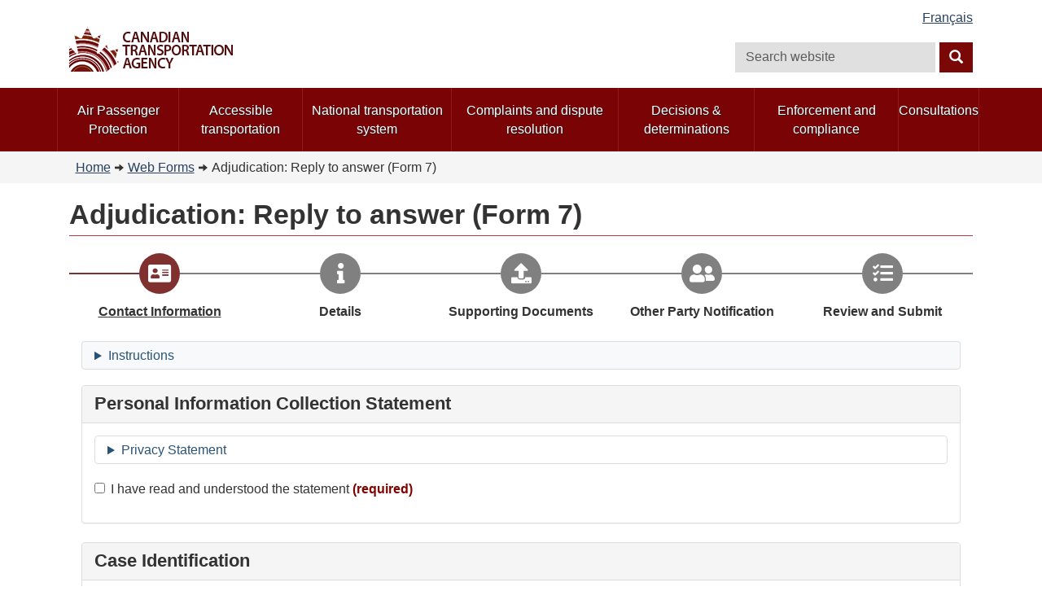

--- FILE ---
content_type: text/html; charset=utf-8
request_url: https://formulaires-forms.otc-cta.gc.ca/en/adjudication-form-7-reply-to-answer
body_size: 55908
content:
<!DOCTYPE html>
<html dir="ltr" lang="en">

<head>
    <meta charset="utf-8" />
    <meta name="viewport" content="width=device-width, initial-scale=1.0" />
    <link href="/GCWeb/assets/favicon.ico" rel="icon" type="image/x-icon">
    <title>Adjudication: Reply to answer (Form 7) | Canadian Transportation Agency</title>

    <!--HEAD STYLES-->

    <link rel="stylesheet" href="https://cdn.jsdelivr.net/npm/bootstrap@5.2.0/dist/css/bootstrap.min.css">
    <link rel="stylesheet" href="https://cdn.jsdelivr.net/npm/select2@4.1.0-rc.0/dist/css/select2.min.css" />
    <link rel="stylesheet" href="/css/site2.css?v=TOZpfka70IytquQZ1ltGAkyt60bbVjaQnPsP19F63uc" />
    <link rel="stylesheet" href="/css/multi-step-form.css?v=TZgsap7UC8IAXhhxT4EC4fqT2Jj2m1NsAXyKrqmxoY8" />
    <link rel="stylesheet" href="/css/css_LXpXM8pBJRv7NPKudwLFU7cy1C5uNlygkaao85GEtCU.css?v=7GnmWXAYN5jadvI8Sw3hIXgXwB5Z9JU2_4YXumPNhto" media="all" />
    <link rel="stylesheet" href="/css/css_B7wpfsat7bhSKx0Lb3Fcwd-qXLE1VgvDqdOXvCfcT8w.css?v=naxgPiftTnGAlfTqA4MLm9T4MYtCyY-2ordb0b4o0KQ" media="all" />

    <!--HEAD SCRIPTS-->
    <script src="https://cdn.jsdelivr.net/npm/jquery@3.6.0/dist/jquery.min.js"></script>
    <script src="https://cdn.jsdelivr.net/npm/jquery-ui@1.13.2/dist/jquery-ui.min.js"></script>
    <script src="https://cdn.jsdelivr.net/npm/jquery-validation@1.17.0/dist/jquery.validate.min.js"></script>
    <script src="https://cdn.jsdelivr.net/npm/select2@4.1.0-rc.0/dist/js/select2.min.js"></script>
    <script src="https://kit.fontawesome.com/a6894ae3fa.js" crossorigin="anonymous"></script>

</head>


    <head>
    <!-- Google Analytics -->
    <script async src="https://www.googletagmanager.com/gtag/js?id=G-CVXYRXWY28"></script>
    <script>
        window.dataLayer = window.dataLayer || [];
        function gtag() { dataLayer.push(arguments); }
        gtag('js', new Date());

        gtag('config', 'G-CVXYRXWY28');
    </script>
    <!-- Google Analytics -->
</head>


<body class="cta2-bootstrap theme-gcweb">

    

    <ul b-w647wmz7to id="wb-tphp">
        <li b-w647wmz7to class="wb-slc">
            <a b-w647wmz7to class="wb-sl" href="#wb-cont">Skip to main content</a>
        </li>
        <li b-w647wmz7to class="wb-slc visible-md visible-lg">
            <a b-w647wmz7to class="wb-sl" href="#wb-info">Skip to 'About this site'</a>
        </li>
    </ul>

    <!-- HEADER BEGINS -->
<header id="navbar" role="banner" class="">
    <div id="wb-bnr" class="container">
        <!-- CHANGE LANGUAGE AND LOGIN BEGINS -->
        <section id="wb-lng" class="visible-md visible-lg text-right">
            <h2 class="wb-inv">Language selection</h2>
            <div class="row">
                <div class="col-md-12">
                    <ul class="list-inline margin-bottom-none">
                        <li id="wet-fullhd-lang">
                            <a href="/fr/reglement-des-differends-forumulaire-7-replique-a-la-reponse" class="link" hreflang="fr" lang="fr">Français</a>
                        </li>
                    </ul>
                </div>
            </div>
        </section>
        <!-- CHANGE LANGUAGE AND LOGIN ENDS -->
        <div class="row row-display-block">
            <!-- CTA LOGO BEGINS -->
            <div class="brand col-xs-8 col-sm-9 col-md-6">
                <a href="https://www.otc-cta.gc.ca/eng/home"><img alt="Canadian Transportation Agency" src="/images/cta_logo_en.png" /></a>
            </div>
            <!-- CTA LOGO ENDS -->
            <!-- ******************** -->
            <!-- CTA SEARCH WEBSITE BEGINS -->
            <section class="wb-mb-links col-xs-4 col-sm-3 visible-sm visible-xs" id="wb-glb-mn">
                <h2>Search and menus</h2>
                <ul class="list-inline text-right chvrn">
                    <li>
                        <a href="#mb-pnl" title="Search and menus" aria-controls="mb-pnl" class="overlay-lnk" role="button">
                            <span class="glyphicon glyphicon-search">
                                <span class="glyphicon glyphicon-th-list">
                                    <span class="wb-inv">Search and menus</span>
                                </span>
                            </span>
                        </a>
                    </li>
                </ul>
                <div id="mb-pnl"></div>
            </section>
            <section id="wb-srch" class="col-xs-6 text-right visible-md visible-lg">
                <h2 class="wb-inv">Search</h2>
                <form class="search-form form-inline" role="search" name="search-form" action="https://www.otc-cta.gc.ca/eng" method="post" id="search-form" accept-charset="UTF-8">
                    <div>
                        <div class="form-item form-item-custom-search-blocks-form-1 form-type-textfield form-group">
                            <input title="Enter the terms you wish to search for." class="custom-search-box form-control form-text" placeholder="Search website" type="search" id="wb-srch-q" name="custom_search_blocks_form_1" value="" size="15" maxlength="128" />
                        </div>
                        <button data-icon="search" value="search" name="wb-srch-sub" type="submit" id="wb-srch-sub" class="btn btn-primary mt-1 btn-small form-submit">
                            <span class="glyphicon-search glyphicon"></span>
                            <span class="wb-inv">Search</span>
                        </button>
                        <input type="hidden" name="delta" value="1" />
                        <input type="hidden" name="form_build_id" value="form-fdYjZVAh1IdkvhzHY0K5s3QzveyLjWk2dPGASP9MipQ" />
                        <input type="hidden" name="form_id" value="custom_search_blocks_form_1" />
                        <input type="hidden" name="custom_search_paths" value="search/site/[key]" />
                    </div>
                </form>
            </section>
            <!-- CTA SEARCH WEBSITE BEGINS -->
        </div>
    </div>

    <!-- NAVIGATION PANEL BEGINS -->
    <nav role="navigation" id="wb-sm" class="wb-menu visible-md visible-lg" data-trgt="mb-pnl">
        <div class="pnl-strt container nvbar">
            <h2 class="wb-inv">Topics menu</h2>
            <div class="row">
                <ul class="list-inline menu" role="menubar">
                    <li><a href="https://AirPassengerProtection.ca">Air Passenger Protection</a></li>
                    <li><a href="https://www.otc-cta.gc.ca/eng/accessible-transportation">Accessible transportation</a></li>
                    <li><a href="https://otc-cta.gc.ca/eng/national-transportation-system">National transportation system</a></li>
                    <li><a href="https://otc-cta.gc.ca/eng/complaint-and-dispute-resolution">Complaints and dispute resolution</a></li>
                    <li><a href="https://otc-cta.gc.ca/eng/decisions-determinations">Decisions &amp; determinations</a></li>
                    <li><a href="https://otc-cta.gc.ca/eng/compliance-monitoring-and-enforcement">Enforcement and compliance</a></li>
                    <li><a href="https://otc-cta.gc.ca/eng/consultations">Consultations</a></li>
                </ul>
            </div>
        </div>
    </nav>
    <!-- NAVIGATION PANEL ENDS -->
</header>
<!-- HEADER ENDS -->

    
<!-- BREADCRUMBS START -->
<nav role="navigation" id="wb-bc" property="breadcrumb">
    <div class="container">
        <div class="row">
            <div class="contextual-links-region">
                <ol class="breadcrumb">
                        <li><a href="https://otc-cta.gc.ca/eng">Home</a></li>
                            <li><a href="https://formulaires-forms.otc-cta.gc.ca/en">Web Forms</a></li>
                        <li>Adjudication: Reply to answer (Form 7)</li>
                </ol>
            </div>
        </div>
    </div>
</nav>
<!-- BREADCRUMBS END -->

    <div b-w647wmz7to class="container body-content" id="wb-cont">

        <h1 b-w647wmz7to>Adjudication: Reply to answer (Form 7)</h1>

            <!--ALERT IF JAVASCRIPT IS DISABLED-->
            <noscript b-w647wmz7to>
                <style>
                    #MainBodyDiv {
                        display: none;
                    }
                </style>
                <section b-w647wmz7to class="alert alert-danger">
                    <strong b-w647wmz7to>
                        Alert!
                    </strong>
                    <br b-w647wmz7to>
                    Javascript is currently disabled on your browser. Javascript must be enabled in order to complete the form.
                </section>
            </noscript>
            <!--ALERT IF USING IE-->
            <section b-w647wmz7to class="alert alert-danger mt-3 mb-3" style="display: none" id="alertBoxForIE">
                <strong b-w647wmz7to>
                    Alert!
                </strong>
                <br b-w647wmz7to>
                You are currently using Internet Explorer as your web browser. Please switch to a more modern web browser such as Google Chrome, Microsoft Edge or FireFox.
            </section>
            <div b-w647wmz7to id="MainBodyDiv">
                

<head>
  <link rel="stylesheet" href="/css/multi-step-form.css?v=TZgsap7UC8IAXhhxT4EC4fqT2Jj2m1NsAXyKrqmxoY8" />
</head>

<span id="announce" style="position: absolute; left: -100000px" aria-live="assertive">Scrolled to a new section</span>

<div id="form-surround" class="top-padded">

  <form id="Adjudication7-WebForm" enctype="multipart/form-data" method="post">

    <div aria-hidden="true" style="display:none;">
      <label for="ctapot">CTA Pot</label>
      <input type="text" id="ctapot" name="ctapot" />
    </div>

    <input id="FormLanguage" name="FormLanguage" value="en" type="hidden" />
    <input id="Validation" name="Validation" type="hidden" />
    <input id="SubmittedHtml" name="SubmittedHtml" type="hidden" />

    <nav id="navBar" class="multi-step-form" aria-label="sections">
        <div id="form-section-1-nav" class="nav-block current">
          <div class="top-part">
            <div class="left-spacer">
              <div class="divider-line"></div>
            </div>
            <div class="icon-box">
              <i class="fas fa-address-card"></i>
            </div>
            <div class="right-spacer">
              <div class="divider-line"></div>
            </div>
          </div>
          <div class="bottom-part">
            <div>Contact Information</div>
          </div>
        </div>
        <div id="form-section-2-nav" class="nav-block upcoming">
          <div class="top-part">
            <div class="left-spacer">
              <div class="divider-line"></div>
            </div>
            <div class="icon-box">
              <i class="fas fa-info"></i>
            </div>
            <div class="right-spacer">
              <div class="divider-line"></div>
            </div>
          </div>
          <div class="bottom-part">
            <div>Details</div>
          </div>
        </div>
        <div id="form-section-3-nav" class="nav-block upcoming">
          <div class="top-part">
            <div class="left-spacer">
              <div class="divider-line"></div>
            </div>
            <div class="icon-box">
              <i class="fa fa-upload"></i>
            </div>
            <div class="right-spacer">
              <div class="divider-line"></div>
            </div>
          </div>
          <div class="bottom-part">
            <div>Supporting Documents</div>
          </div>
        </div>
        <div id="form-section-4-nav" class="nav-block upcoming">
          <div class="top-part">
            <div class="left-spacer">
              <div class="divider-line"></div>
            </div>
            <div class="icon-box">
              <i class="fas fa-user-friends"></i>
            </div>
            <div class="right-spacer">
              <div class="divider-line"></div>
            </div>
          </div>
          <div class="bottom-part">
            <div>Other Party Notification</div>
          </div>
        </div>
        <div id="form-section-5-nav" class="nav-block upcoming">
          <div class="top-part">
            <div class="left-spacer">
              <div class="divider-line"></div>
            </div>
            <div class="icon-box">
              <i class="fas fa-tasks"></i>
            </div>
            <div class="right-spacer">
              <div class="divider-line"></div>
            </div>
          </div>
          <div class="bottom-part">
            <div>Review and Submit</div>
          </div>
        </div>
    </nav>

      <section class="container-fluid details-summary-plus top-padded bottom-padded">
        <div class="outer bg-light">
          <details>
            <summary>Instructions</summary>
            <h3><strong>Who should use this form?</strong></h3><p>An applicant.</p><h3><strong>Purpose</strong></h3><p>To reply to an answer filed by a respondent.</p><p>A reply must not raise issues or arguments that are not addressed in the answer or introduce new evidence.</p><p>If you wish to raise new issues or arguments or introduce new evidence, you must first make a request to the Agency in accordance with&nbsp;<a target="_blank" rel="noopener noreferrer" href="http://otc-cta.gc.ca/eng/publication/annotated-dispute-adjudication-rules#toc-tm-7-8">section 34</a>&nbsp;(<a target="_blank" rel="noopener noreferrer" href="https://services2.otc-cta.gc.ca/eng/form/form-13-request">Form 13</a>) and that request must be granted by the Agency. This will delay the processing of the case as, in the interests of fairness, the respondent will be given an opportunity to respond to any new issues, arguments or evidence raised in the reply.</p><h3><strong>When should you file this form?</strong></h3><p>Within 5 business days after the day on which you receive a copy of the answer, unless another time period is specified by the Agency.</p><p>Refer to&nbsp;<a target="_blank" rel="noopener noreferrer" href="http://otc-cta.gc.ca/eng/publication/annotated-dispute-adjudication-rules#toc-tm-6-3">section 20</a>&nbsp;of the Dispute Adjudication Rules for more information.</p><h3><strong>What happens next?</strong></h3><p>Unless other issues arise that need to be addressed, the pleadings close and no further documents or information may be filed with the Agency.</p>
          </details>
        </div>
      </section>

    <main id="main" tabindex="-1">
        <div id="form-section-1-step"
             class="container-fluid"
             style="display: block;"
             aria-label="Contact Information"
             data-section-number="1">

          
    <div class="panel panel-default" id="pics-block">
        <div class="panel-heading">
            <span class="panel-title fieldset-legend h3">Personal Information Collection Statement</span>
        </div>
        <div class="panel-body">

            <section class="details-summary-plus bottom-padded">
                <div class="outer">
                    <details>
                        <summary>Privacy Statement</summary>
                        <p>All personal information created, held or collected by the Canadian Transportation Agency (Agency) is protected under the <a target="_blank" rel="noopener noreferrer" href="https://laws-lois.justice.gc.ca/eng/acts/P-21/index.html"><i>Privacy Act</i></a>. This means that you will be informed of the purpose for which it is being collected and how to exercise your right of access to that information. You will be asked for your consent where appropriate.</p><p>The information provided in this form is collected in order to allow us to process your application. The personal information is collected pursuant to the <a target="_blank" rel="noopener noreferrer" href="http://laws-lois.justice.gc.ca/eng/acts/c-10.4/page-28.html"><i>Canada Transportation Act</i></a>. The information is included in the personal information banks:</p><ul><li><a target="_blank" rel="noopener noreferrer" href="https://otc-cta.gc.ca/eng/publication/sources-federal-government-and-employee-information-2012">CTA PPU 001 Rail, Air and Marine Disputes</a></li><li><a target="_blank" rel="noopener noreferrer" href="https://otc-cta.gc.ca/eng/publication/sources-federal-government-and-employee-information-2012">CTA PPU 014 Air Travel Complaints</a></li><li><a target="_blank" rel="noopener noreferrer" href="https://otc-cta.gc.ca/eng/publication/sources-federal-government-and-employee-information-2012">CTA PPU 033 Complaints Regarding Services Provided to Persons with Disabilities</a></li></ul><p>Any personal information the Agency receives from the online form is only provided to those members of our staff and Members who require it in order to respond to your application. The information may be shared with transportation service providers and any other parties involved in order to resolve your dispute.</p><p>As per the open court principle and the <a target="_blank" rel="noopener noreferrer" href="https://otc-cta.gc.ca/eng/publication/annotated-dispute-adjudication-rules"><i>Canadian Transportation Agency Dispute Adjudication Rules</i></a>, all information filed with the Agency as part of an adjudicated dispute becomes part of the public record and may be made available for public viewing. For adjudicated disputes, the Agency posts applications, pleadings documents and decisions issued on its website. For further information please see our <a target="_blank" rel="noopener noreferrer" href="https://otc-cta.gc.ca/eng/terms-and-conditions#toc-tm-15"><i>Privacy Policy</i></a>.</p><p>The information you submit on the online form will be encrypted (a secure means of transmission) when it is sent electronically to the Agency. For your reference purposes, the information you submit is temporarily retained in an encrypted folder on a secure server hosted on our internal network until 30 days following the issuance of a decision or upon withdrawal of your application and Agency acceptance. The information is stored in the Agency Corporate Repository and Case Management System where it will be retained for 10 years upon file closure, and then destroyed.</p><p>If after reading this statement, you prefer not to submit your application via the Internet, you may use one of the following methods:</p><p>By Courier or in Person: Canadian Transportation Agency, 60 Laval Street, Unit 01, Gatineau, Quebec, J8X 3G9</p><p>By Teletypewriter: 1-800-669-5575</p><p>If you do not provide all of the required information on this form, the Agency will not be able to begin processing your application.</p><h2>Privacy Inquiry</h2><p>You have the right to request access to your personal information and also to request corrections if you believe that your personal information is erroneous or incomplete.</p><p>Any questions, comments, concerns or complaints regarding the administration of the <i>Privacy Act</i> and privacy policies may be directed to the departmental Privacy Coordinator by email to <a href="mailto:OTC.AIPRP-ATIP.CTA@otc-cta.gc.ca">OTC.AIPRP-ATIP.CTA@otc-cta.gc.ca</a>, by calling <a href="tel:tel:819-743-7259">819-743-7259</a> or writing to: Access to Information and Privacy Coordinator, 60 Laval Street, Unit 1, Gatineau, Quebec, J8X 3G9.</p><p>If you are not satisfied with our response to your privacy concern, you may wish to contact the Office of the Privacy Commissioner by e-mail at <a href="mailto:info@priv.gc.ca">info@priv.gc.ca</a> or by telephone at <a href="tel:1-800-282-1376">1-800-282-1376</a>.</p>
                    </details>
                </div>
            </section>

            <div class="row">
                <div class="col-lg-12 bottom-padded">
                    <checkbox><div class="form-group checkbox"><label class="control-label required-no-asterisk" for="PICSStatementRead"><input required type="checkbox" id="PICSStatementRead" name="PICSStatementRead" value="true">I have read and understood the statement</label></div></checkbox>
                </div>
            </div>

        </div>
    </div>


<div class="panel panel-default" id="who-is-filing-block">
    <div class="panel-heading">
        <span class="panel-title fieldset-legend h3">Case Identification</span>
    </div>
    <div class="panel-body">

        <div class="row">
            <div class="col-lg-4 bottom-padded">
                <label for="InRegardsToApplicant" class="control-label required">Name of applicant(s)</label>
                <input class="form-control full-width" type="text" data-val="true" data-val-required="The Name of applicant(s) field is required." id="InRegardsToApplicant" name="InRegardsToApplicant" value="" required="true">
            </div>
            <div class="col-lg-4 bottom-padded">
                <label for="InRegardsToRespondent" class="control-label required">Name of respondent(s)</label>
                <input class="form-control full-width" type="text" data-val="true" data-val-required="The Name of respondent(s) field is required." id="InRegardsToRespondent" name="InRegardsToRespondent" value="" required="true">
            </div>
            <div class="col-lg-4 bottom-padded">
                <label for="InRegardsToCaseNumber" class="control-label required">Case number</label>
                <input class="form-control full-width" type="text" data-val="true" data-val-required="The Case number field is required." id="InRegardsToCaseNumber" name="InRegardsToCaseNumber" value="" required="true">
            </div>
        </div>

    </div>
</div>

<div class="panel panel-default" id="contact-submitter-block">
    <div class="panel-heading">
        <span class="panel-title fieldset-legend h3">Who is filing this form?</span>
    </div>
    <div class="panel-body">

        <div class="row">
            <div class="col-lg-4 bottom-padded">
                <label for="SubmitterFirstName" class="control-label required">First name</label>
                <input class="form-control full-width" type="text" data-val="true" data-val-required="The First name field is required." id="SubmitterFirstName" name="SubmitterFirstName" value="" required="true">
            </div>
            <div class="col-lg-4 bottom-padded">
                <label for="SubmitterLastName" class="control-label required">Last name</label>
                <input class="form-control full-width" type="text" data-val="true" data-val-required="The Last name field is required." id="SubmitterLastName" name="SubmitterLastName" value="" required="true">
            </div>
            <div class="col-lg-4 bottom-padded">
                <label for="SubmitterEmailAddress" class="control-label required">Email address</label>
                <input class="form-control full-width" type="email" data-val="true" data-val-length="The field Email address must be a string with a maximum length of 128." data-val-length-max="128" data-val-required="The Email address field is required." id="SubmitterEmailAddress" maxlength="128" name="SubmitterEmailAddress" value="" maxlength="128" required="true">
            </div>
        </div>

        <div class="row">
            <div class="col-lg-6 bottom-padded">
                <label class="control-label" for="SubmitterOrganization">Organization</label>
                <input class="form-control full-width" type="text" data-val="true" data-val-length="The field Organization must be a string with a maximum length of 255." data-val-length-max="255" id="SubmitterOrganization" maxlength="255" name="SubmitterOrganization" value="" maxlength="255">
            </div>
        </div>

    </div>

</div>


          <hr />

          <div class="alert alert-danger form-error d-none" role="alert"></div>

    <div class="row" id="navigation-buttons">
      <div class="col-xs-6">
      </div>
      <div class="col-xs-6">

          <button id="next-button" type="button" class="next-button btn btn-lg btn-primary bottom-nav-btn">Next <i class="fas fa-arrow-right"></i></button>
      </div>
    </div>

        </div>
        <div id="form-section-2-step"
             class="container-fluid"
             style="display:none;"
             aria-label="Details"
             data-section-number="2">

          
<div class="panel panel-default">
    <div class="panel-heading">
        <span class="panel-title fieldset-legend h3">Details of the Reply to Answer</span>
    </div>
    <div class="panel-body">

            <div class="well">
                <p><strong>Parties are not permitted to file information related to settlement discussions that occurred outside of adjudication. </strong>This includes discussions that were held privately or informally, or through the Agency's facilitation or mediation services. Examples of information relating to settlement discussions include:</p>

                <ul>
                    <li>offers to settle;</li>
                    <li>admissions of liability; and</li>
                    <li>concessions of weakness that have been made for the purpose of settling the dispute.</li>
                </ul>
            </div>

        <div class="row">
            <div class="col-lg-12 bottom-padded">
                <label for="DetailedAgreeWith" class="control-label required">State what you agree with in the answer</label>
                <textarea class="form-control full-width" rows="5" data-val="true" data-val-required="The State what you agree with in the answer field is required." id="DetailedAgreeWith" name="DetailedAgreeWith" required="true">
</textarea>
            </div>
        </div>

        <div class="row">
            <div class="col-lg-12 bottom-padded">
                <label for="DetailedDisagreeWith" class="control-label required">State what you disagree with in the answer</label>
                <textarea class="form-control full-width" rows="5" data-val="true" data-val-required="The State what you disagree with in the answer field is required." id="DetailedDisagreeWith" name="DetailedDisagreeWith" required="true">
</textarea>
            </div>
        </div>

        <div class="row">
            <div class="col-lg-12 bottom-padded">
                <label for="DetailedDescriptionOfFacts" class="control-label required">Provide a full description of the facts</label>
                <textarea class="form-control full-width" rows="5" data-val="true" data-val-required="The Provide a full description of the facts field is required." id="DetailedDescriptionOfFacts" name="DetailedDescriptionOfFacts" required="true">
</textarea>
            </div>
        </div>

        <div class="row">
            <div class="col-lg-12 bottom-padded">
                <label for="DetailedArguments" class="control-label required">Clearly set out the arguments in support of your reply</label>
                <textarea class="form-control full-width" rows="5" data-val="true" data-val-required="The Clearly set out the arguments in support of your reply field is required." id="DetailedArguments" name="DetailedArguments" required="true">
</textarea>
            </div>
        </div>

    </div>
</div>


          <hr />

          <div class="alert alert-danger form-error d-none" role="alert"></div>

    <div class="row" id="navigation-buttons">
      <div class="col-xs-6">
          <button id="previous-button" type="button" class="previous-button btn btn-lg btn-default bottom-nav-btn"><i class="fas fa-arrow-left"></i> Previous</button>
      </div>
      <div class="col-xs-6">

          <button id="next-button" type="button" class="next-button btn btn-lg btn-primary bottom-nav-btn">Next <i class="fas fa-arrow-right"></i></button>
      </div>
    </div>

        </div>
        <div id="form-section-3-step"
             class="container-fluid"
             style="display:none;"
             aria-label="Supporting Documents"
             data-section-number="3">

          
<div class="panel panel-default">
    <div class="panel-heading">
        <span class="panel-title fieldset-legend h3">Do you have supporting documents?</span>
    </div>
    <div class="panel-body">

        <div class="row">
            <div class="col-lg-12 bottom-padded">
                <fieldset class="fieldset-reset">
                    <legend class="sr-only">Do you have supporting documents?</legend>
                    <div class="radio">
                        <label for="radio-documents-yes">
                            <input id="radio-documents-yes" type="radio" value="Yes" data-val="true" data-val-required="The Do you have supporting documents? field is required." name="AttachedDocumentTypes" required="true">
                            I have supporting documents
                        </label>
                    </div>
                    <div class="radio">
                        <label for="radio-documents-yes-confidentiality">
                            <input id="radio-documents-yes-confidentiality" type="radio" value="Yes-Confidentiality" name="AttachedDocumentTypes" required="true">
                            I have confidential supporting documents and I&#x27;m filing a request for confidentiality
                        </label>
                    </div>
                    <div class="radio">
                        <label for="radio-documents-no">
                            <input id="radio-documents-no" type="radio" value="No" checked name="AttachedDocumentTypes" required="true">
                            I do not have supporting documents
                        </label>
                    </div>
                </fieldset>
            </div>
        </div>

    </div>
</div>


<div class="panel panel-default d-none" id="documents-upload-block">
    <div class="panel-heading">
        <span class="panel-title fieldset-legend h3">Supporting Documents</span>
    </div>
    <div class="panel-body">

        <div class="row">
            <div class="col-lg-12">
                <label for="UploadedDocuments" class="control-label required">Supporting Documents</label>
                <upload><div class="files" id="UploadDocuments-Files-UploadedDocuments"><div class="custom-file"><input title="Choose Files" multiple type="file" class="custom-file-input files-required" id="UploadedDocuments" name="UploadedDocuments" onChange="validateFileUpload(this, ['pdf', 'doc', 'docx', 'gif', 'jpg', 'jpeg', 'png', 'xls', 'xlsx'], 10)"><label class="custom-file-label">Choose Files</label></div><br /><br /><table class="fileList table table-bordered table-sm" style="display: none;"></table></div><div>Files must be less than: <strong>10 MB</strong><br />Allowed file types: <strong>pdf, doc, docx, gif, jpg, jpeg, png, xls, xlsx</strong></div><script type="text/javascript">$(document).ready(function () {var filesUploader = $("#UploadDocuments-Files-UploadedDocuments").fileUploader(filesToUpload, "UploadedDocuments");});</script></upload>
            </div>
        </div>

    </div>
</div>

<div class="panel panel-default d-none" id="documents-confidentiality-block">
    <div class="panel-heading">
        <span class="panel-title fieldset-legend h3">Confidential Documents</span>
    </div>
    <div class="panel-body">

        <div class="row">
            <div class="col-lg-12 bottom-padded">
                <label for="DocumentDetailedConfidentiality" class="control-label required">Identify the document or portion of the document that contains confidential information</label>
                <textarea class="form-control full-width" rows="5" data-val="true" data-val-required="The Identify the document or portion of the document that contains confidential information field is required." id="DocumentDetailedConfidentiality" name="DocumentDetailedConfidentiality" required="true">
</textarea>
            </div>
        </div>

        <div class="row">
            <div class="col-lg-12 bottom-padded">
                <label for="DocumentDetailedPartiesToShare" class="control-label required">List the parties, if any, with whom you would be willing to share the document</label>
                <textarea class="form-control full-width" rows="5" data-val="true" data-val-required="The List the parties, if any, with whom you would be willing to share the document field is required." id="DocumentDetailedPartiesToShare" name="DocumentDetailedPartiesToShare" required="true">
</textarea>
            </div>
        </div>

        <div class="row">
            <div class="col-lg-12 bottom-padded">
                <label for="DocumentDetailedConfidentialityJustification" class="control-label required">Set out in detail the reasons in support of your request for confidentiality, including an explanation of the relevance to the dispute proceeding and any specific direct harm that might result from its disclosure</label>
                <textarea class="form-control full-width" rows="5" data-val="true" data-val-required="The Set out in detail the reasons in support of your request for confidentiality, including an explanation of the relevance to the dispute proceeding and any specific direct harm that might result from its disclosure field is required." id="DocumentDetailedConfidentialityJustification" name="DocumentDetailedConfidentialityJustification" required="true">
</textarea>
            </div>
        </div>

    </div>

</div>



          <hr />

          <div class="alert alert-danger form-error d-none" role="alert"></div>

    <div class="row" id="navigation-buttons">
      <div class="col-xs-6">
          <button id="previous-button" type="button" class="previous-button btn btn-lg btn-default bottom-nav-btn"><i class="fas fa-arrow-left"></i> Previous</button>
      </div>
      <div class="col-xs-6">

          <button id="next-button" type="button" class="next-button btn btn-lg btn-primary bottom-nav-btn">Next <i class="fas fa-arrow-right"></i></button>
      </div>
    </div>

        </div>
        <div id="form-section-4-step"
             class="container-fluid"
             style="display:none;"
             aria-label="Other Party Notification"
             data-section-number="4">

          
<div class="panel panel-default">
    <div class="panel-heading">
        <span class="panel-title fieldset-legend h3">How do you want to send this form and any supporting documents to the parties?</span>
    </div>
    <div class="top-padded pl-1">
            <p>
                <strong>Filing requirements</strong><br />
                Your form and any supporting documents must be sent to the Agency and all other parties on the same day.
            </p>
    </div>
    <div class="panel-body">

        <div class="row">
            <div class="col-lg-12 bottom-padded">
                <div class="radio">
                    <label for="radio-notify-additional-party-automatically">
                        <input class="radio-input" id="radio-notify-additional-party-automatically" type="radio" value="NotifyPartiesAutomatically" data-val="true" data-val-required="The How do you want to send this form and any supporting documents to the parties? field is required." name="HowToNotifyOtherParties" required="true">
                        Automatically (by email as I submit this form)
                    </label>
                </div>
                <div class="radio">
                    <label for="radio-notify-additional-party-manually">
                        <input class="radio-input" id="radio-notify-additional-party-manually" type="radio" value="NotifyPartiesManually" name="HowToNotifyOtherParties" required="true">
                        Myself (by fax, courier, or personal delivery after I submit the form)
                    </label>
                </div>
            </div>
        </div>

    </div>
</div>

<div class="panel panel-default d-none" id="notify-additional-parties-automatically-block">
    <div class="panel-heading">
        <span class="panel-title fieldset-legend h3">Submission to Parties by Email</span>
    </div>
    <div class="top-padded pl-1">
            <strong>How does this work?</strong>
            <br />
            <p>
                A PDF copy of this form will be emailed to the parties upon submission.
                If you are filing supporting documents, they will also be sent automatically to any parties listed below.
            </p>
    </div>
    <div class="panel-body">

        <div id="AdditionalPartyContacts_0" class="bottom-padded top-padded">

            <div class="row">
                <div class="col-lg-4 bottom-padded">
                    <label class="control-label" for="AdditionalPartyContacts_0__PartyName">Name of Party</label>
                    <input class="form-control full-width" type="text" id="AdditionalPartyContacts_0__PartyName" name="AdditionalPartyContacts[0].PartyName" value="">
                </div>
                <div class="col-lg-4 bottom-padded">
                    <label class="control-label" for="AdditionalPartyContacts_0__EmailAddress">Email address</label>
                    <input class="form-control full-width" type="email" data-val="true" data-val-length="The field Email address must be a string with a maximum length of 128." data-val-length-max="128" id="AdditionalPartyContacts_0__EmailAddress" maxlength="128" name="AdditionalPartyContacts[0].EmailAddress" value="" maxlength="128">
                </div>
            </div>

            <div class="row remove-button-row" style="display: none;">
                <div class="form-group bottom-padded col-lg-12">
                    <button class="btn btn-danger" type="button" id="AdditionalPartyContacts_0RemoveButton" onclick="removeElement(this.id)">
                        <i class="fas fa-minus"></i> Remove Party
                    </button>
                </div>
            </div>
            <hr class="hr-data-separator" />

        </div>

    </div>

    <div class="add-button-padded">
        <button class="btn btn-default" type="button" id="AdditionalPartyContacts_0AddButton" onclick="cloneElement(this.id)">
            <i class="fas fa-plus"></i> Add Additional Party
        </button>
    </div>

</div>

<div class="panel panel-default d-none" id="notify-additional-parties-manually-block">
    <div class="panel-heading">
        <span class="panel-title fieldset-legend h3">Submission to parties by fax, courier or personal delivery</span>
    </div>
    <div class="panel-body">

            <strong>How does this work?</strong>
            <br />
            <p>
                Upon submission, you will receive a PDF copy of your form. The Agency and all other parties must receive your form and any supporting documents on the same day.
                You are responsible for meeting the deadlines for filing. For more information, refer to section 8 of the Dispute Adjudication Rules.
            </p>
    </div>

</div>

          <hr />

          <div class="alert alert-danger form-error d-none" role="alert"></div>

    <div class="row" id="navigation-buttons">
      <div class="col-xs-6">
          <button id="previous-button" type="button" class="previous-button btn btn-lg btn-default bottom-nav-btn"><i class="fas fa-arrow-left"></i> Previous</button>
      </div>
      <div class="col-xs-6">

          <button id="next-button" type="button" class="next-button btn btn-lg btn-primary bottom-nav-btn">Next <i class="fas fa-arrow-right"></i></button>
      </div>
    </div>

        </div>
        <div id="form-section-5-step"
             class="container-fluid"
             style="display:none;"
             aria-label="Review and Submit"
             data-section-number="5">

          

<h2>
    Review and Submit
</h2>

<div id="form-review">

    <style>
        .with-line {
            border-top: 1px solid lightblue;
            padding-top: 10px;
        }
    </style>


    <h3 class="with-line">
        Personal Information Collection Statement
    </h3>
    <review id="ReviewParentPICSStatementRead">I have read and understood the statement<strong><span id="ReviewPICSStatementRead"></span></strong><br /></review>

    <h3 class="with-line">
        Case Identification
    </h3>
    <review id="ReviewParentInRegardsToApplicant">Name of applicant(s)<strong><span id="ReviewInRegardsToApplicant"></span></strong><br /></review>
    <review id="ReviewParentInRegardsToRespondent">Name of respondent(s)<strong><span id="ReviewInRegardsToRespondent"></span></strong><br /></review>
    <review id="ReviewParentInRegardsToCaseNumber">Case number<strong><span id="ReviewInRegardsToCaseNumber"></span></strong><br /></review>

    <h3 class="with-line">
        Who is filing this form?
    </h3>
    <review id="ReviewParentSubmitterFirstName">First name<strong><span id="ReviewSubmitterFirstName"></span></strong><br /></review>
    <review id="ReviewParentSubmitterLastName">Last name<strong><span id="ReviewSubmitterLastName"></span></strong><br /></review>
    <review id="ReviewParentSubmitterEmailAddress">Email address<strong><span id="ReviewSubmitterEmailAddress"></span></strong><br /></review>
    <review id="ReviewParentSubmitterOrganization">Organization<strong><span id="ReviewSubmitterOrganization"></span></strong><br /></review>

    <h3 class="with-line">
        Details of the Reply to Answer
    </h3>
    <review id="ReviewParentDetailedAgreeWith">State what you agree with in the answer<strong><span id="ReviewDetailedAgreeWith"></span></strong><br /></review>
    <br />
    <review id="ReviewParentDetailedDisagreeWith">State what you disagree with in the answer<strong><span id="ReviewDetailedDisagreeWith"></span></strong><br /></review>
    <br />
    <review id="ReviewParentDetailedDescriptionOfFacts">Provide a full description of the facts<strong><span id="ReviewDetailedDescriptionOfFacts"></span></strong><br /></review>
    <br />
    <review id="ReviewParentDetailedArguments">Clearly set out the arguments in support of your reply<strong><span id="ReviewDetailedArguments"></span></strong><br /></review>

    <h3 class="with-line">
        Supporting Documents
    </h3>
    <review id="ReviewParentAttachedDocumentTypes">Do you have supporting documents?<strong><span id="ReviewAttachedDocumentTypes"></span></strong><br /></review>
    <br />

    <div class="d-none" id="ReviewBlock-UploadedDocuments">
        <review id="ReviewParentUploadedDocuments">Supporting Documents<strong><span id="ReviewUploadedDocuments"></span></strong><br /></review>
    </div>

    <div class="d-none" id="ReviewBlock-ConfidentialDocuments">
        <h3 class="with-line">
            Confidential Documents
        </h3>
        <review id="ReviewParentDocumentDetailedConfidentiality">Identify the document or portion of the document that contains confidential information<strong><span id="ReviewDocumentDetailedConfidentiality"></span></strong><br /></review>
        <br />
        <review id="ReviewParentDocumentDetailedPartiesToShare">List the parties, if any, with whom you would be willing to share the document<strong><span id="ReviewDocumentDetailedPartiesToShare"></span></strong><br /></review>
        <br />
        <review id="ReviewParentDocumentDetailedConfidentialityJustification">Set out in detail the reasons in support of your request for confidentiality, including an explanation of the relevance to the dispute proceeding and any specific direct harm that might result from its disclosure<strong><span id="ReviewDocumentDetailedConfidentialityJustification"></span></strong><br /></review>
        <br />
    </div>

    <div id="ReviewBlock-PartyNotification">
        <h3 class="with-line">
            How do you want to send this form and any supporting documents to the parties?
        </h3>
        <review id="ReviewParentHowToNotifyOtherParties">How do you want to send this form and any supporting documents to the parties?<strong><span id="ReviewHowToNotifyOtherParties"></span></strong><br /></review>
        <br />
    </div>

    <div class="d-none" id="ReviewBlock-PartyNotificationByEmail">
        <h3 class="with-line">
            Submission to Parties by Email
        </h3>
        <div id="ReviewBlock-PartyNotificationByEmail-Data"></div>
    </div>

</div>

<script>

    function buildPartyNotificationByEmailHtml(itemNumber, obj) {
        var html = "<h4>Party " + (itemNumber + 1) + "</h4>";
        html = html + "Name of Party : <strong>" + obj.PartyName + "</strong><br>";
        html = html + "Email address : <strong>" + obj.EmailAddress + "</strong><br>";
        return html;
    }

    function setReviewFields(formData) {

        var object = serializeFormDataField(Object.fromEntries(formData.entries()));
        //console.log(JSON.stringify(object, 0, 4));
        //document.write('<pre>' + JSON.stringify(object, 0, 4) + '</pre>');

        setReviewFieldBoolYesNo(object, 'PICSStatementRead')

        setReviewField(object, 'InRegardsToApplicant')
        setReviewField(object, 'InRegardsToRespondent')
        setReviewField(object, 'InRegardsToCaseNumber')

        setReviewField(object, 'SubmitterFirstName')
        setReviewField(object, 'SubmitterLastName')
        setReviewField(object, 'SubmitterEmailAddress')
        setReviewField(object, 'SubmitterOrganization')

        setReviewField(object, 'DetailedAgreeWith')
        setReviewField(object, 'DetailedDisagreeWith')
        setReviewField(object, 'DetailedDescriptionOfFacts')
        setReviewField(object, 'DetailedArguments')

        setReviewField(object, 'AttachedDocumentTypes')
        if (object.AttachedDocumentTypes != 'No') {

            $('#ReviewBlock-UploadedDocuments').removeClass('d-none');
            setReviewFieldForDocuments(formData, 'UploadedDocuments');

            if (object.AttachedDocumentTypes == 'Yes-Confidentiality') {
                $('#ReviewBlock-ConfidentialDocuments').removeClass('d-none');
                setReviewField(object, 'DocumentDetailedConfidentiality', true);
                setReviewField(object, 'DocumentDetailedPartiesToShare', true);
                setReviewField(object, 'DocumentDetailedConfidentialityJustification', true);

            } else {
                $("#ReviewBlock-ConfidentialDocuments").empty();
                $('#ReviewBlock-ConfidentialDocuments').addClass('d-none');
            };

        } else {
            $("#ReviewBlock-UploadedDocuments").empty();
            $('#ReviewBlock-UploadedDocuments').addClass('d-none');
        }

        setReviewField(object, 'HowToNotifyOtherParties')
        $("#ReviewBlock-PartyNotificationByEmail-Data").empty();
        if (object.HowToNotifyOtherParties == 'NotifyPartiesAutomatically') {
            $('#ReviewBlock-PartyNotificationByEmail').removeClass('d-none');
            var divInnerHtml = "";
            var additionalContactItemNumber = 0;
            for (var i = 0; i < object.AdditionalPartyContacts.length; i++) {
                if (object.AdditionalPartyContacts[i] == null) continue;
                divInnerHtml = divInnerHtml + buildPartyNotificationByEmailHtml(additionalContactItemNumber, object.AdditionalPartyContacts[i]);
                additionalContactItemNumber = additionalContactItemNumber + 1;
            }
            $("#ReviewBlock-PartyNotificationByEmail-Data").html(divInnerHtml);
        } else {
            $('#ReviewBlock-PartyNotificationByEmail').addClass('d-none');
        }

        return formData;
    }
</script>

          <hr />

          <div class="alert alert-danger form-error d-none" role="alert"></div>

    <div class="row" id="navigation-buttons">
      <div class="col-xs-6">
          <button id="previous-button" type="button" class="previous-button btn btn-lg btn-default bottom-nav-btn"><i class="fas fa-arrow-left"></i> Previous</button>
      </div>
      <div class="col-xs-6">

          <button id="submit-button" type="button" class="submit-button btn btn-lg btn-primary bottom-nav-btn" disabled>Submit <i class="fa fa-arrow-circle-right"></i></button>
      </div>
    </div>

        </div>
    </main>

  <input name="__RequestVerificationToken" type="hidden" value="CfDJ8LdTKI-Y33pOo6y3aN6__boM4bq8ffNzLPSGHaV_TE26d6C_BbvOpYe77VArIv9rLWBCJ9NtxlaETEQzqphBIvzWAt6ohLVRhx7egGpBnCvqyIE4RwYbZQYVPKu6kYvobaZjxIBw7a3ERFviroqigsk" /></form>

</div>

<div id="form-review-html-manager-container" style="display: none">
  <div id="form-review-html-manager"></div>
</div>

<script>
  const isFormValidationEnabled = true;
  const lastStepNumber = 5;
  const controllerName = "Adjudication7";
  const webForm = $("#Adjudication7-WebForm");
  const submitUrl = "/en/Adjudication7/SubmitForm";
</script>


<script src="/js/Adjudication7/Section3.js?v=P2lMfcXkwK_hNmHI3KyELIKRxTcZUrMeoMFXYAv-dEQ"></script><script src="/js/Adjudication7/Section4.js?v=GoTE-QyiHVR5s2LWPV8wLbytr6AoBpXY8UK10eYJrBw"></script>
<script src="/js/multi-step-form.js?v=Y6tHokxNiwSogMO--qnQ7HPKnGwRZVK2QjXqTxY0eEg"></script>
            </div>
            <hr b-w647wmz7to />

    </div>

    <!-- FOOTER BEGINS -->
<footer role="contentinfo" id="wb-info">
    <nav role="navigation" class="container wb-navcurr">
        <div class="panel-display" id="mini-panel-mid_footer">
            <section>
                <div class="row"></div>
                <div class="row">
                    <div class="col-sm-6 col-md-3 left">
                        <div class="panel-pane pane-menu-tree pane-menu-wet-mid-footer">
                            <h3 class="pane-title">About us</h3>
                            <div class="pane-content">
                                <ul class="list-unstyled">
                                    <li><a href="https://otc-cta.gc.ca/eng/our-organization">Our organization</a></li>
                                    <li><a href="https://otc-cta.gc.ca/eng/acts-and-regulations">Acts and regulations</a></li>
                                    <li><a href="https://otc-cta.gc.ca/eng/accessibility-at-canadian-transportation-agency">Accessibility</a></li>
                                    <li><a href="https://otc-cta.gc.ca/eng/careers">Careers</a></li>
                                    <li><a href="https://otc-cta.gc.ca/eng/performance-and-statistics">Performance and statistics</a></li>
                                    <li><a href="https://otc-cta.gc.ca/eng/publications">Publications</a></li>
                                    <li><a href="https://otc-cta.gc.ca/eng/corporate-reports">Corporate reports</a></li>
                                </ul>
                            </div>
                        </div>
                    </div>
                    <div class="col-sm-6 col-md-3 middle">
                        <div class="panel-pane pane-menu-tree pane-menu-wet-mid-footer">
                            <h3 class="pane-title">News</h3>
                            <div class="pane-content">
                                <ul class="list-unstyled">
                                    <li><a href="https://otc-cta.gc.ca/eng/news">News</a></li>
                                    <li><a href="https://otc-cta.gc.ca/eng/speeches">Speeches &amp; Articles</a></li>
                                </ul>
                            </div>
                        </div>
                    </div>
                    <div class="col-sm-6 col-md-3 right">
                        <div class="panel-pane pane-menu-tree pane-menu-wet-mid-footer">
                            <h3 class="pane-title">Contact us</h3>
                            <div class="pane-content">
                                <ul class="list-unstyled">
                                    <li><a href="https://otc-cta.gc.ca/eng/contact-us">Phone, email and address</a></li>
                                    <li><a href="https://otc-cta.gc.ca/eng/regional-enforcement-officers">Regional enforcement officers</a></li>
                                    <li><a href="https://otc-cta.gc.ca/eng/agency-secretariat">Agency Secretariat</a></li>
                                </ul>
                            </div>
                        </div>
                    </div>
                    <div class="col-sm-6 col-md-3 right">
                        <div class="panel-pane pane-menu-tree pane-menu-wet-mid-footer">
                            <h3 class="pane-title">Stay connected</h3>
                            <div class="pane-content">
                                <ul class="list-unstyled">
                                    <li><a href="https://twitter.com/CTA_gc">Twitter @CTA_gc</a></li>
                                    <li><a href="https://youtube.com/channel/UCC-n9JB45R7cRvKVpHrHdGg">YouTube</a></li>
                                    <li><a href="https://otc-cta.gc.ca/eng/news-feeds">News feeds</a></li>
                                </ul>
                            </div>
                        </div>
                    </div>
                </div>
                <div class="row"></div>
            </section>
        </div>
    </nav>
    <div class="brand">
        <div class="container">
            <div class="row ">
                <nav class="col-md-10 ftr-urlt-lnk">
                    <h2 class="wb-inv">About this site</h2>
                    <ul class="links">
                        <li class="menu-40490 first"><a href="https://otc-cta.gc.ca/eng/terms-and-conditions">Terms and Conditions</a></li>
                        <li class="menu-40492 last"><a href="https://otc-cta.gc.ca/eng/transparency">Transparency</a></li>
                    </ul>
                </nav>
                <div class="col-xs-6 col-md-2 text-right">
                    <img alt="Symbol of the Government of Canada" src="/images/canada-logo.svg" />
                </div>
            </div>
        </div>
    </div>
</footer>
<!-- FOOTER ENDS -->

    <script>
    $(function () {
        $('.select2').not('.select2-container').not('.select2-ajax').each(function() {
            $(this).select2()
        });
    })

    $(function () {
        $('.select2.freetext').select2({
            tags: true
        });
    })

    $(document).on('select2:open', () => {
        document.querySelector('.select2-search__field').focus();
    });

</script>

<script src="https://cdn.jsdelivr.net/npm/bootstrap@5.2.0/dist/js/bootstrap.bundle.min.js"></script>
<script src="/js/site.js?v=ntdVldyg6PI7p0Uub887sQgeTW6GGoSXMQik6VZLiE4"></script>
<script src="/js/wet-boew.min.js?v=4.0.27"></script>
<script src="/js/theme.min.js?v=4.0.27"></script>

<script>
    $(document).ready(function () {
        if (window.document.documentMode) {
            $('#alertBoxForIE').show();
            $('#MainBodyDiv').remove();
        }
    });
</script>
    

</body>
</html>

--- FILE ---
content_type: text/css
request_url: https://formulaires-forms.otc-cta.gc.ca/css/site2.css?v=TOZpfka70IytquQZ1ltGAkyt60bbVjaQnPsP19F63uc
body_size: 3586
content:
.row-display-block {
    display: block !important;
}

.hr-data-separator {
    margin: unset;
    border-top: 1px solid black;
}

.pl-1 {
    padding-left: 10px;
    margin-left: unset;
}

.top-padded {
    padding-top: 15px;
    margin-bottom: unset;
}

.bottom-padded {
    padding-bottom: 15px;
    margin-bottom: unset;
}

.add-button-padded {
    padding-left: 10px;
    padding-bottom: 10px;
}

.bottom-nav-btn {
    width: 100%;
}

.custom-file {
    position: relative;
    display: inline-block;
    width: 100%;
    height: calc(1.5em + 0.75rem + 2px);
    margin-bottom: 0;
}

.custom-file-input {
    position: relative;
    z-index: 2;
    width: 100%;
    height: calc(1.5em + 0.75rem + 2px);
    margin: 0;
    opacity: 0;
}

    .custom-file-input:focus ~ .custom-file-label {
        border-color: #80bdff;
        box-shadow: 0 0 0 0.2rem rgba(0, 123, 255, 0.25);
    }

    .custom-file-input:disabled ~ .custom-file-label {
        background-color: #e9ecef;
    }

    .custom-file-input:lang(en) ~ .custom-file-label::after {
        content: "Browse";
    }

    .custom-file-input:lang(fr) ~ .custom-file-label::after {
        content: "Parcourir";
    }

    .custom-file-input ~ .custom-file-label[data-browse]::after {
        content: attr(data-browse);
    }

.custom-file-label {
    position: absolute;
    top: 0;
    right: 0;
    left: 0;
    z-index: 1;
    height: calc(1.5em + 0.75rem + 2px);
    padding: 0.375rem 0.75rem;
    font-weight: 400;
    line-height: 1.5;
    color: #495057;
    background-color: #fff;
    border: 1px solid #ced4da;
    border-radius: 0.25rem;
}

    .custom-file-label::after {
        position: absolute;
        top: 0;
        right: 0;
        bottom: 0;
        z-index: 3;
        display: block;
        height: calc(1.5em + 0.75rem);
        padding: 0.375rem 0.75rem;
        line-height: 1.5;
        color: #495057;
        content: "Browse";
        background-color: #e9ecef;
        border-left: inherit;
        border-radius: 0 0.25rem 0.25rem 0;
    }

.select2-selection__rendered {
    line-height: 35px !important;
}

.select2-container .select2-selection--single {
    height: 37px !important;
}

.select2-selection__arrow {
    height: 36px !important;
}

.select2-selection__placeholder {
    color: #444 !important;
}

.control-label.required:before {
    padding-left: 15px;
    content: "* ";
    color: #820101;
}

.control-label.required:after {
    color: #820101;
    font-weight: bold;
}

.control-label.required:lang(en):after {
    content: " (required)";
}

.control-label.required:lang(fr):after {
    content: " (obligatoire)";
}

.control-label.required-no-asterisk:after {
    color: #820101;
    font-weight: bold;
}

.control-label.required-no-asterisk:lang(en):after {
    content: " (required)";
}

.control-label.required-no-asterisk:lang(fr):after {
    content: " (obligatoire)";
}

.fieldset-reset {
    border-top: unset !important;
    padding-top: 0 !important;
}

aif-info-collapse .aif-collapse-button i {
    margin-right: 8px;
}

cta-info-collapse .cta-collapse-button i {
    margin-right: 8px;
}

.collapse.cta-collapse {
    padding-right: 0px;
    font-weight: inherit;
}

.f-large {
    font-size: large !important;
}

legend.control-label {
    display: inline-block;
    margin-bottom: .25rem;
    font-weight: 700;
    font-size: inherit;
    padding: 0;
    border: 0;
}


--- FILE ---
content_type: text/css
request_url: https://formulaires-forms.otc-cta.gc.ca/css/multi-step-form.css?v=TZgsap7UC8IAXhhxT4EC4fqT2Jj2m1NsAXyKrqmxoY8
body_size: 1956
content:
.multi-step-form {
    display: flex;
}

    .multi-step-form .nav-block {
        flex: 1 0 0;
    }

    .multi-step-form .top-part {
        height: 50px;
        display: flex;
        align-items: center;
    }

    .multi-step-form .icon-box {
        color: white;
        background-color: #80302f;
        border-radius: 50%;
        width: 50px;
        height: 50px;
        font-size: 25px;
        flex: 0 0 auto;
        display: flex;
        align-items: center;
        justify-content: center;
    }

        .multi-step-form .icon-box .svg-inline--fa {
            width: 50%;
            height: 50%;
        }

    .multi-step-form .nav-block.upcoming .icon-box {
        background-color: grey;
    }

    .multi-step-form .left-spacer,
    .multi-step-form .right-spacer {
        flex: 1 1 auto;
    }

    .multi-step-form .divider-line {
        width: 100%;
        border-top: 2px #80302f solid;
    }

    .multi-step-form .upcoming .left-spacer .divider-line,
    .multi-step-form .upcoming .right-spacer .divider-line,
    .multi-step-form .current .right-spacer .divider-line {
        border-top-color: grey;
    }

    .multi-step-form .bottom-part {
        text-align: center;
        font-weight: bold;
        display: flex;
        justify-content: center;
    }

        .multi-step-form .bottom-part div {
            padding: 10px;
        }

    .multi-step-form .current .bottom-part {
        text-decoration: underline;
    }

    .multi-step-form .previous .previous-sr-text {
        display: initial !important;
    }

    .multi-step-form .current .current-sr-text {
        display: initial !important;
    }

    .multi-step-form .upcoming .upcoming-sr-text {
        display: initial !important;
    }

@media only screen and (max-width: 768px) {
    .multi-step-form .bottom-part div {
        display: none;
    }
}

--- FILE ---
content_type: text/css
request_url: https://formulaires-forms.otc-cta.gc.ca/css/css_LXpXM8pBJRv7NPKudwLFU7cy1C5uNlygkaao85GEtCU.css?v=7GnmWXAYN5jadvI8Sw3hIXgXwB5Z9JU2_4YXumPNhto
body_size: 396765
content:
html {
    font-family: sans-serif;
    -ms-text-size-adjust: 100%;
    -webkit-text-size-adjust: 100%
}

body {
    margin: 0
}

article, aside, details, figcaption, figure, footer, header, hgroup, main, menu, nav, section, summary {
    display: block
}

audio, canvas, progress, video {
    display: inline-block;
    vertical-align: baseline
}

    audio:not([controls]) {
        display: none;
        height: 0
    }

[hidden], template {
    display: none
}

a {
    background-color: transparent
}

    a:active, a:hover {
        outline: 0
    }

b, strong {
    font-weight: 700
}

dfn {
    font-style: italic
}

h1 {
    margin: .67em 0
}

mark {
    background: #ff0;
    color: #000
}

sub, sup {
    font-size: 75%;
    line-height: 0;
    position: relative;
    vertical-align: baseline
}

sup {
    top: -.5em
}

sub {
    bottom: -.25em
}

img {
    border: 0
}

svg:not(:root) {
    overflow: hidden
}

hr {
    -webkit-box-sizing: content-box;
    box-sizing: content-box;
    height: 0
}

pre {
    overflow: auto
}

code, kbd, pre, samp {
    font-size: 1em
}

button, input, optgroup, select, textarea {
    color: inherit;
    font: inherit;
    margin: 0
}

button {
    overflow: visible
}

button, select {
    text-transform: none
}

button, html input[type=button], input[type=reset], input[type=submit] {
    -webkit-appearance: button;
    cursor: pointer
}

    button[disabled], html input[disabled] {
        cursor: default
    }

    button::-moz-focus-inner, input::-moz-focus-inner {
        border: 0;
        padding: 0
    }

input[type=checkbox], input[type=radio] {
    -webkit-box-sizing: border-box;
    box-sizing: border-box;
    padding: 0
}

input[type=number]::-webkit-inner-spin-button, input[type=number]::-webkit-outer-spin-button {
    height: auto
}

input[type=search]::-webkit-search-cancel-button, input[type=search]::-webkit-search-decoration {
    -webkit-appearance: none
}

textarea {
    overflow: auto
}

optgroup {
    font-weight: 700
}

/*table {
    border-collapse: collapse;
    border-spacing: 0
}

td, th {
    padding: 0
}*/

@media print {
    *, :after, :before {
        background: transparent !important;
        color: #000 !important;
        -webkit-box-shadow: none !important;
        box-shadow: none !important;
        text-shadow: none !important
    }

    a, a:visited {
        text-decoration: underline
    }

        a[href]:after {
            content: " (" attr(href) ")"
        }

    abbr[title]:after {
        content: " (" attr(title) ")"
    }

    a[href^="#"]:after, a[href^="javascript:"]:after {
        content: ""
    }

    blockquote, pre {
        border: 1px solid #999;
        page-break-inside: avoid
    }

    thead {
        display: table-header-group
    }

    img, tr {
        page-break-inside: avoid
    }

    img {
        max-width: 100% !important
    }

    h2, h3, p {
        orphans: 3;
        widows: 3
    }

    h2, h3 {
        page-break-after: avoid
    }

    .navbar {
        display: none
    }

    .btn > .caret, .dropup > .btn > .caret {
        border-top-color: #000 !important
    }

    .label {
        border: 1px solid #000
    }

    /*    .table {
        border-collapse: collapse !important
    }

        .table td, .table th {
            background-color: #fff !important
        }

    .table-bordered td, .table-bordered th {
        border: 1px solid #ddd !important
    }*/
}

@font-face {
    font-family: 'Glyphicons Halflings';
    src: url(/profiles/wetkit/libraries/wet-boew/fonts/glyphicons-halflings-regular.eot);
    src: url(/profiles/wetkit/libraries/wet-boew/fonts/glyphicons-halflings-regular.eot?#iefix) format("embedded-opentype"),url(/profiles/wetkit/libraries/wet-boew/fonts/glyphicons-halflings-regular.woff2) format("woff2"),url(/profiles/wetkit/libraries/wet-boew/fonts/glyphicons-halflings-regular.woff) format("woff"),url(/profiles/wetkit/libraries/wet-boew/fonts/glyphicons-halflings-regular.ttf) format("truetype"),url(/profiles/wetkit/libraries/wet-boew/fonts/glyphicons-halflings-regular.svg#glyphicons_halflingsregular) format("svg")
}

.glyphicon {
    position: relative;
    top: 1px;
    display: inline-block;
    font-family: 'Glyphicons Halflings';
    font-style: normal;
    font-weight: 400;
    line-height: 1;
    -webkit-font-smoothing: antialiased;
    -moz-osx-font-smoothing: grayscale
}

.glyphicon-asterisk:before {
    content: "\002a"
}

.glyphicon-plus:before {
    content: "\002b"
}

.glyphicon-eur:before, .glyphicon-euro:before {
    content: "\20ac"
}

.glyphicon-minus:before {
    content: "\2212"
}

.glyphicon-cloud:before {
    content: "\2601"
}

.glyphicon-envelope:before {
    content: "\2709"
}

.glyphicon-pencil:before {
    content: "\270f"
}

.glyphicon-glass:before {
    content: "\e001"
}

.glyphicon-music:before {
    content: "\e002"
}

.glyphicon-search:before {
    content: "\e003"
}

.glyphicon-heart:before {
    content: "\e005"
}

.glyphicon-star:before {
    content: "\e006"
}

.glyphicon-star-empty:before {
    content: "\e007"
}

.glyphicon-user:before {
    content: "\e008"
}

.glyphicon-film:before {
    content: "\e009"
}

.glyphicon-th-large:before {
    content: "\e010"
}

.glyphicon-th:before {
    content: "\e011"
}

.glyphicon-th-list:before {
    content: "\e012"
}

.glyphicon-ok:before {
    content: "\e013"
}

.glyphicon-remove:before {
    content: "\e014"
}

.glyphicon-zoom-in:before {
    content: "\e015"
}

.glyphicon-zoom-out:before {
    content: "\e016"
}

.glyphicon-off:before {
    content: "\e017"
}

.glyphicon-signal:before {
    content: "\e018"
}

.glyphicon-cog:before {
    content: "\e019"
}

.glyphicon-trash:before {
    content: "\e020"
}

.glyphicon-home:before {
    content: "\e021"
}

.glyphicon-file:before {
    content: "\e022"
}

.glyphicon-time:before {
    content: "\e023"
}

.glyphicon-road:before {
    content: "\e024"
}

.glyphicon-download-alt:before {
    content: "\e025"
}

.glyphicon-download:before {
    content: "\e026"
}

.glyphicon-upload:before {
    content: "\e027"
}

.glyphicon-inbox:before {
    content: "\e028"
}

.glyphicon-play-circle:before {
    content: "\e029"
}

.glyphicon-repeat:before {
    content: "\e030"
}

.glyphicon-refresh:before {
    content: "\e031"
}

.glyphicon-list-alt:before {
    content: "\e032"
}

.glyphicon-lock:before {
    content: "\e033"
}

.glyphicon-flag:before {
    content: "\e034"
}

.glyphicon-headphones:before {
    content: "\e035"
}

.glyphicon-volume-off:before {
    content: "\e036"
}

.glyphicon-volume-down:before {
    content: "\e037"
}

.glyphicon-volume-up:before {
    content: "\e038"
}

.glyphicon-qrcode:before {
    content: "\e039"
}

.glyphicon-barcode:before {
    content: "\e040"
}

.glyphicon-tag:before {
    content: "\e041"
}

.glyphicon-tags:before {
    content: "\e042"
}

.glyphicon-book:before {
    content: "\e043"
}

.glyphicon-bookmark:before {
    content: "\e044"
}

.glyphicon-print:before {
    content: "\e045"
}

.glyphicon-camera:before {
    content: "\e046"
}

.glyphicon-font:before {
    content: "\e047"
}

.glyphicon-bold:before {
    content: "\e048"
}

.glyphicon-italic:before {
    content: "\e049"
}

.glyphicon-text-height:before {
    content: "\e050"
}

.glyphicon-text-width:before {
    content: "\e051"
}

.glyphicon-align-left:before {
    content: "\e052"
}

.glyphicon-align-center:before {
    content: "\e053"
}

.glyphicon-align-right:before {
    content: "\e054"
}

.glyphicon-align-justify:before {
    content: "\e055"
}

.glyphicon-list:before {
    content: "\e056"
}

.glyphicon-indent-left:before {
    content: "\e057"
}

.glyphicon-indent-right:before {
    content: "\e058"
}

.glyphicon-facetime-video:before {
    content: "\e059"
}

.glyphicon-picture:before {
    content: "\e060"
}

.glyphicon-map-marker:before {
    content: "\e062"
}

.glyphicon-adjust:before {
    content: "\e063"
}

.glyphicon-tint:before {
    content: "\e064"
}

.glyphicon-edit:before {
    content: "\e065"
}

.glyphicon-share:before {
    content: "\e066"
}

.glyphicon-check:before {
    content: "\e067"
}

.glyphicon-move:before {
    content: "\e068"
}

.glyphicon-step-backward:before {
    content: "\e069"
}

.glyphicon-fast-backward:before {
    content: "\e070"
}

.glyphicon-backward:before {
    content: "\e071"
}

.glyphicon-play:before {
    content: "\e072"
}

.glyphicon-pause:before {
    content: "\e073"
}

.glyphicon-stop:before {
    content: "\e074"
}

.glyphicon-forward:before {
    content: "\e075"
}

.glyphicon-fast-forward:before {
    content: "\e076"
}

.glyphicon-step-forward:before {
    content: "\e077"
}

.glyphicon-eject:before {
    content: "\e078"
}

.glyphicon-chevron-left:before {
    content: "\e079"
}

.glyphicon-chevron-right:before {
    content: "\e080"
}

.glyphicon-plus-sign:before {
    content: "\e081"
}

.glyphicon-minus-sign:before {
    content: "\e082"
}

.glyphicon-remove-sign:before {
    content: "\e083"
}

.glyphicon-ok-sign:before {
    content: "\e084"
}

.glyphicon-question-sign:before {
    content: "\e085"
}

.glyphicon-info-sign:before {
    content: "\e086"
}

.glyphicon-screenshot:before {
    content: "\e087"
}

.glyphicon-remove-circle:before {
    content: "\e088"
}

.glyphicon-ok-circle:before {
    content: "\e089"
}

.glyphicon-ban-circle:before {
    content: "\e090"
}

.glyphicon-arrow-left:before {
    content: "\e091"
}

.glyphicon-arrow-right:before {
    content: "\e092"
}

.glyphicon-arrow-up:before {
    content: "\e093"
}

.glyphicon-arrow-down:before {
    content: "\e094"
}

.glyphicon-share-alt:before {
    content: "\e095"
}

.glyphicon-resize-full:before {
    content: "\e096"
}

.glyphicon-resize-small:before {
    content: "\e097"
}

.glyphicon-exclamation-sign:before {
    content: "\e101"
}

.glyphicon-gift:before {
    content: "\e102"
}

.glyphicon-leaf:before {
    content: "\e103"
}

.glyphicon-fire:before {
    content: "\e104"
}

.glyphicon-eye-open:before {
    content: "\e105"
}

.glyphicon-eye-close:before {
    content: "\e106"
}

.glyphicon-warning-sign:before {
    content: "\e107"
}

.glyphicon-plane:before {
    content: "\e108"
}

.glyphicon-calendar:before {
    content: "\e109"
}

.glyphicon-random:before {
    content: "\e110"
}

.glyphicon-comment:before {
    content: "\e111"
}

.glyphicon-magnet:before {
    content: "\e112"
}

.glyphicon-chevron-up:before {
    content: "\e113"
}

.glyphicon-chevron-down:before {
    content: "\e114"
}

.glyphicon-retweet:before {
    content: "\e115"
}

.glyphicon-shopping-cart:before {
    content: "\e116"
}

.glyphicon-folder-close:before {
    content: "\e117"
}

.glyphicon-folder-open:before {
    content: "\e118"
}

.glyphicon-resize-vertical:before {
    content: "\e119"
}

.glyphicon-resize-horizontal:before {
    content: "\e120"
}

.glyphicon-hdd:before {
    content: "\e121"
}

.glyphicon-bullhorn:before {
    content: "\e122"
}

.glyphicon-bell:before {
    content: "\e123"
}

.glyphicon-certificate:before {
    content: "\e124"
}

.glyphicon-thumbs-up:before {
    content: "\e125"
}

.glyphicon-thumbs-down:before {
    content: "\e126"
}

.glyphicon-hand-right:before {
    content: "\e127"
}

.glyphicon-hand-left:before {
    content: "\e128"
}

.glyphicon-hand-up:before {
    content: "\e129"
}

.glyphicon-hand-down:before {
    content: "\e130"
}

.glyphicon-circle-arrow-right:before {
    content: "\e131"
}

.glyphicon-circle-arrow-left:before {
    content: "\e132"
}

.glyphicon-circle-arrow-up:before {
    content: "\e133"
}

.glyphicon-circle-arrow-down:before {
    content: "\e134"
}

.glyphicon-globe:before {
    content: "\e135"
}

.glyphicon-wrench:before {
    content: "\e136"
}

.glyphicon-tasks:before {
    content: "\e137"
}

.glyphicon-filter:before {
    content: "\e138"
}

.glyphicon-briefcase:before {
    content: "\e139"
}

.glyphicon-fullscreen:before {
    content: "\e140"
}

.glyphicon-dashboard:before {
    content: "\e141"
}

.glyphicon-paperclip:before {
    content: "\e142"
}

.glyphicon-heart-empty:before {
    content: "\e143"
}

.glyphicon-link:before {
    content: "\e144"
}

.glyphicon-phone:before {
    content: "\e145"
}

.glyphicon-pushpin:before {
    content: "\e146"
}

.glyphicon-usd:before {
    content: "\e148"
}

.glyphicon-gbp:before {
    content: "\e149"
}

.glyphicon-sort:before {
    content: "\e150"
}

.glyphicon-sort-by-alphabet:before {
    content: "\e151"
}

.glyphicon-sort-by-alphabet-alt:before {
    content: "\e152"
}

.glyphicon-sort-by-order:before {
    content: "\e153"
}

.glyphicon-sort-by-order-alt:before {
    content: "\e154"
}

.glyphicon-sort-by-attributes:before {
    content: "\e155"
}

.glyphicon-sort-by-attributes-alt:before {
    content: "\e156"
}

.glyphicon-unchecked:before {
    content: "\e157"
}

.glyphicon-expand:before {
    content: "\e158"
}

.glyphicon-collapse-down:before {
    content: "\e159"
}

.glyphicon-collapse-up:before {
    content: "\e160"
}

.glyphicon-log-in:before {
    content: "\e161"
}

.glyphicon-flash:before {
    content: "\e162"
}

.glyphicon-log-out:before {
    content: "\e163"
}

.glyphicon-new-window:before {
    content: "\e164"
}

.glyphicon-record:before {
    content: "\e165"
}

.glyphicon-save:before {
    content: "\e166"
}

.glyphicon-open:before {
    content: "\e167"
}

.glyphicon-saved:before {
    content: "\e168"
}

.glyphicon-import:before {
    content: "\e169"
}

.glyphicon-export:before {
    content: "\e170"
}

.glyphicon-send:before {
    content: "\e171"
}

.glyphicon-floppy-disk:before {
    content: "\e172"
}

.glyphicon-floppy-saved:before {
    content: "\e173"
}

.glyphicon-floppy-remove:before {
    content: "\e174"
}

.glyphicon-floppy-save:before {
    content: "\e175"
}

.glyphicon-floppy-open:before {
    content: "\e176"
}

.glyphicon-credit-card:before {
    content: "\e177"
}

.glyphicon-transfer:before {
    content: "\e178"
}

.glyphicon-cutlery:before {
    content: "\e179"
}

.glyphicon-header:before {
    content: "\e180"
}

.glyphicon-compressed:before {
    content: "\e181"
}

.glyphicon-earphone:before {
    content: "\e182"
}

.glyphicon-phone-alt:before {
    content: "\e183"
}

.glyphicon-tower:before {
    content: "\e184"
}

.glyphicon-stats:before {
    content: "\e185"
}

.glyphicon-sd-video:before {
    content: "\e186"
}

.glyphicon-hd-video:before {
    content: "\e187"
}

.glyphicon-subtitles:before {
    content: "\e188"
}

.glyphicon-sound-stereo:before {
    content: "\e189"
}

.glyphicon-sound-dolby:before {
    content: "\e190"
}

.glyphicon-sound-5-1:before {
    content: "\e191"
}

.glyphicon-sound-6-1:before {
    content: "\e192"
}

.glyphicon-sound-7-1:before {
    content: "\e193"
}

.glyphicon-copyright-mark:before {
    content: "\e194"
}

.glyphicon-registration-mark:before {
    content: "\e195"
}

.glyphicon-cloud-download:before {
    content: "\e197"
}

.glyphicon-cloud-upload:before {
    content: "\e198"
}

.glyphicon-tree-conifer:before {
    content: "\e199"
}

.glyphicon-tree-deciduous:before {
    content: "\e200"
}

.glyphicon-cd:before {
    content: "\e201"
}

.glyphicon-save-file:before {
    content: "\e202"
}

.glyphicon-open-file:before {
    content: "\e203"
}

.glyphicon-level-up:before {
    content: "\e204"
}

.glyphicon-copy:before {
    content: "\e205"
}

.glyphicon-paste:before {
    content: "\e206"
}

.glyphicon-alert:before {
    content: "\e209"
}

.glyphicon-equalizer:before {
    content: "\e210"
}

.glyphicon-king:before {
    content: "\e211"
}

.glyphicon-queen:before {
    content: "\e212"
}

.glyphicon-pawn:before {
    content: "\e213"
}

.glyphicon-bishop:before {
    content: "\e214"
}

.glyphicon-knight:before {
    content: "\e215"
}

.glyphicon-baby-formula:before {
    content: "\e216"
}

.glyphicon-tent:before {
    content: "\26fa"
}

.glyphicon-blackboard:before {
    content: "\e218"
}

.glyphicon-bed:before {
    content: "\e219"
}

.glyphicon-apple:before {
    content: "\f8ff"
}

.glyphicon-erase:before {
    content: "\e221"
}

.glyphicon-hourglass:before {
    content: "\231b"
}

.glyphicon-lamp:before {
    content: "\e223"
}

.glyphicon-duplicate:before {
    content: "\e224"
}

.glyphicon-piggy-bank:before {
    content: "\e225"
}

.glyphicon-scissors:before {
    content: "\e226"
}

.glyphicon-bitcoin:before, .glyphicon-btc:before, .glyphicon-xbt:before {
    content: "\e227"
}

.glyphicon-jpy:before, .glyphicon-yen:before {
    content: "\00a5"
}

.glyphicon-rub:before, .glyphicon-ruble:before {
    content: "\20bd"
}

.glyphicon-scale:before {
    content: "\e230"
}

.glyphicon-ice-lolly:before {
    content: "\e231"
}

.glyphicon-ice-lolly-tasted:before {
    content: "\e232"
}

.glyphicon-education:before {
    content: "\e233"
}

.glyphicon-option-horizontal:before {
    content: "\e234"
}

.glyphicon-option-vertical:before {
    content: "\e235"
}

.glyphicon-menu-hamburger:before {
    content: "\e236"
}

.glyphicon-modal-window:before {
    content: "\e237"
}

.glyphicon-oil:before {
    content: "\e238"
}

.glyphicon-grain:before {
    content: "\e239"
}

.glyphicon-sunglasses:before {
    content: "\e240"
}

.glyphicon-text-size:before {
    content: "\e241"
}

.glyphicon-text-color:before {
    content: "\e242"
}

.glyphicon-text-background:before {
    content: "\e243"
}

.glyphicon-object-align-top:before {
    content: "\e244"
}

.glyphicon-object-align-bottom:before {
    content: "\e245"
}

.glyphicon-object-align-horizontal:before {
    content: "\e246"
}

.glyphicon-object-align-left:before {
    content: "\e247"
}

.glyphicon-object-align-vertical:before {
    content: "\e248"
}

.glyphicon-object-align-right:before {
    content: "\e249"
}

.glyphicon-triangle-right:before {
    content: "\e250"
}

.glyphicon-triangle-left:before {
    content: "\e251"
}

.glyphicon-triangle-bottom:before {
    content: "\e252"
}

.glyphicon-triangle-top:before {
    content: "\e253"
}

.glyphicon-console:before {
    content: "\e254"
}

.glyphicon-superscript:before {
    content: "\e255"
}

.glyphicon-subscript:before {
    content: "\e256"
}

.glyphicon-menu-left:before {
    content: "\e257"
}

.glyphicon-menu-right:before {
    content: "\e258"
}

.glyphicon-menu-down:before {
    content: "\e259"
}

.glyphicon-menu-up:before {
    content: "\e260"
}

*, :after, :before {
    -webkit-box-sizing: border-box;
    box-sizing: border-box
}

html {
    font-size: 10px;
    -webkit-tap-highlight-color: transparent
}

body {
    line-height: 1.4375;
    color: #333;
    background-color: #f9f9f9
}

button, input, select, textarea {
    font-family: inherit;
    font-size: inherit;
    line-height: inherit
}

a:focus, a:hover {
    color: #0535d2;
    text-decoration: underline
}

a:focus {
    outline: 5px auto -webkit-focus-ring-color;
    outline-offset: -2px
}

figure {
    margin: 0
}

img {
    vertical-align: middle
}

.img-responsive {
    display: block;
    max-width: 100%;
    height: auto
}

.img-rounded {
    border-radius: 6px
}

.img-thumbnail {
    padding: 4px;
    line-height: 1.4375;
    background-color: #f9f9f9;
    border: 1px solid #ddd;
    border-radius: 4px;
    -webkit-transition: all .2s ease-in-out;
    transition: all .2s ease-in-out;
    display: inline-block;
    max-width: 100%;
    height: auto
}

.img-circle {
    border-radius: 50%
}

hr {
    margin-top: 23px;
    margin-bottom: 23px;
    border: 0;
    border-top: 1px solid #eee
}

.sr-only {
    position: absolute;
    width: 1px;
    height: 1px;
    margin: -1px;
    padding: 0;
    overflow: hidden;
    clip: rect(0,0,0,0);
    border: 0
}

.sr-only-focusable:active, .sr-only-focusable:focus {
    position: static;
    width: auto;
    height: auto;
    margin: 0;
    overflow: visible;
    clip: auto
}

[role=button] {
    cursor: pointer
}

.h1, .h2, .h3, .h4, .h5, .h6, h1, h2, h3, h4, h5, h6 {
    line-height: 1.1;
    color: inherit
}

    .h1 .small, .h1 small, .h2 .small, .h2 small, .h3 .small, .h3 small, .h4 .small, .h4 small, .h5 .small, .h5 small, .h6 .small, .h6 small, h1 .small, h1 small, h2 .small, h2 small, h3 .small, h3 small, h4 .small, h4 small, h5 .small, h5 small, h6 .small, h6 small {
        font-weight: 400;
        line-height: 1;
        color: #6f6f6f
    }

.h1, .h2, .h3, h1, h2, h3 {
    margin-top: 23px;
    margin-bottom: 11.5px
}

    .h1 .small, .h1 small, .h2 .small, .h2 small, .h3 .small, .h3 small, h1 .small, h1 small, h2 .small, h2 small, h3 .small, h3 small {
        font-size: 65%
    }

.h4, .h5, .h6, h4, h5, h6 {
    margin-bottom: 11.5px
}

    .h4 .small, .h4 small, .h5 .small, .h5 small, .h6 .small, .h6 small, h4 .small, h4 small, h5 .small, h5 small, h6 .small, h6 small {
        font-size: 75%
    }

.h1, h1 {
    font-size: 34px
}

p {
    margin: 0 0 11.5px
}

.lead {
    margin-bottom: 23px;
    font-size: 18px;
    font-weight: 300;
    line-height: 1.4
}

@media (min-width:768px) {
    .lead {
        font-size: 24px
    }
}

.small, small {
    font-size: 87%
}

.mark, mark {
    background-color: #fcf8e3;
    padding: .2em
}

.text-left {
    text-align: left
}

.text-right {
    text-align: right
}

.text-center {
    text-align: center
}

.text-justify {
    text-align: justify
}

.text-nowrap {
    white-space: nowrap
}

.text-lowercase {
    text-transform: lowercase
}

.initialism, .text-uppercase {
    text-transform: uppercase
}

.text-capitalize {
    text-transform: capitalize
}

.text-muted {
    color: #6f6f6f
}

.text-primary {
    color: #2572b4
}

a.text-primary:focus, a.text-primary:hover {
    color: #1c578a
}

.text-success {
    color: #3c763d
}

a.text-success:focus, a.text-success:hover {
    color: #2b542c
}

.text-info {
    color: #31708f
}

a.text-info:focus, a.text-info:hover {
    color: #245269
}

.text-warning {
    color: #8a6d3b
}

a.text-warning:focus, a.text-warning:hover {
    color: #66512c
}

.text-danger {
    color: #a94442
}

a.text-danger:focus, a.text-danger:hover {
    color: #843534
}

.bg-primary {
    color: #fff;
    background-color: #2572b4
}

a.bg-primary:focus, a.bg-primary:hover {
    background-color: #1c578a
}

.bg-success {
    background-color: #dff0d8
}

a.bg-success:focus, a.bg-success:hover {
    background-color: #c1e2b3
}

.bg-info {
    background-color: #d9edf7
}

a.bg-info:focus, a.bg-info:hover {
    background-color: #afd9ee
}

.bg-warning {
    background-color: #fcf8e3
}

a.bg-warning:focus, a.bg-warning:hover {
    background-color: #f7ecb5
}

.bg-danger {
    background-color: #f2dede
}

a.bg-danger:focus, a.bg-danger:hover {
    background-color: #e4b9b9
}

.page-header {
    padding-bottom: 10.5px;
    margin: 46px 0 23px;
    border-bottom: 1px solid #eee
}

ol, ul {
    margin-top: 0;
    margin-bottom: 11.5px
}

    ol ol, ol ul, ul ol, ul ul {
        margin-bottom: 0
    }

.list-unstyled {
    padding-left: 0;
    list-style: none
}

.list-inline {
    padding-left: 0;
    list-style: none;
    margin-left: -5px
}

    .list-inline > li {
        display: inline-block;
        padding-left: 5px;
        padding-right: 5px
    }

dl {
    margin-top: 0;
    margin-bottom: 23px
}

dd, dt {
    line-height: 1.4375
}

dt {
    font-weight: 700;
    width: 300px;
}

dd {
    margin-left: 0
}

.dl-horizontal dd:after, .dl-horizontal dd:before {
    content: " ";
    display: table
}

.dl-horizontal dd:after {
    clear: both
}

@media (min-width:768px) {
    .dl-horizontal dt {
        float: left;
        width: 300px;
        clear: left;
        text-align: right;
        overflow: hidden;
        text-overflow: ellipsis;
        white-space: nowrap
    }

    .dl-horizontal dd {
        margin-left: 180px
    }
}

abbr[data-original-title], abbr[title] {
    cursor: help;
    border-bottom: 1px dotted #6f6f6f
}

.initialism {
    font-size: 90%
}

blockquote {
    padding: 11.5px 23px;
    margin: 0 0 23px;
    border-left: 5px solid #eee
}

    blockquote ol:last-child, blockquote p:last-child, blockquote ul:last-child {
        margin-bottom: 0
    }

    blockquote .small, blockquote footer, blockquote small {
        display: block;
        font-size: 80%;
        line-height: 1.4375;
        color: #6f6f6f
    }

        blockquote .small:before, blockquote footer:before, blockquote small:before {
            content: '\2014 \00A0'
        }

    .blockquote-reverse, blockquote.pull-right {
        padding-right: 15px;
        padding-left: 0;
        border-right: 5px solid #eee;
        border-left: 0;
        text-align: right
    }

        .blockquote-reverse .small:before, .blockquote-reverse footer:before, .blockquote-reverse small:before, blockquote.pull-right .small:before, blockquote.pull-right footer:before, blockquote.pull-right small:before {
            content: ''
        }

        .blockquote-reverse .small:after, .blockquote-reverse footer:after, .blockquote-reverse small:after, blockquote.pull-right .small:after, blockquote.pull-right footer:after, blockquote.pull-right small:after {
            content: '\00A0 \2014'
        }

address {
    margin-bottom: 23px;
    font-style: normal;
    line-height: 1.4375
}

code, kbd, pre, samp {
    font-family: Menlo,Monaco,Consolas,"Courier New",monospace
}

code {
    padding: 2px 4px;
    font-size: 90%;
    color: #c7254e;
    background-color: #f9f2f4;
    border-radius: 4px
}

kbd {
    padding: 2px 4px;
    font-size: 90%;
    color: #fff;
    background-color: #333;
    border-radius: 3px;
    -webkit-box-shadow: inset 0 -1px 0 rgba(0,0,0,.25);
    box-shadow: inset 0 -1px 0 rgba(0,0,0,.25)
}

    kbd kbd {
        padding: 0;
        font-size: 100%;
        font-weight: 700;
        -webkit-box-shadow: none;
        box-shadow: none
    }

pre {
    display: block;
    padding: 11px;
    margin: 0 0 11.5px;
    font-size: 15px;
    line-height: 1.4375;
    word-break: break-all;
    word-wrap: break-word;
    color: #333;
    background-color: #f5f5f5;
    border: 1px solid #ccc;
    border-radius: 4px
}

    pre code {
        padding: 0;
        font-size: inherit;
        color: inherit;
        white-space: pre-wrap;
        background-color: transparent;
        border-radius: 0
    }

.pre-scrollable {
    max-height: 340px;
    overflow-y: scroll
}

.container {
    margin-right: auto;
    margin-left: auto;
    padding-left: 15px;
    padding-right: 15px
}

    .container:after, .container:before {
        content: " ";
        display: table
    }

    .container:after {
        clear: both
    }

@media (min-width:768px) {
    .container {
        width: 750px
    }
}

@media (min-width:992px) {
    .container {
        width: 970px
    }
}

@media (min-width:1200px) {
    .container {
        width: 1170px
    }
}

.container-fluid {
    margin-right: auto;
    margin-left: auto;
    padding-left: 15px;
    padding-right: 15px
}

    .container-fluid:after, .container-fluid:before {
        content: " ";
        display: table
    }

    .container-fluid:after {
        clear: both
    }

.row {
    margin-left: -15px;
    margin-right: -15px
}

    .row:after, .row:before {
        content: " ";
        display: table
    }

    .row:after {
        clear: both
    }

.col-lg-1, .col-lg-10, .col-lg-11, .col-lg-12, .col-lg-2, .col-lg-3, .col-lg-4, .col-lg-5, .col-lg-6, .col-lg-7, .col-lg-8, .col-lg-9, .col-md-1, .col-md-10, .col-md-11, .col-md-12, .col-md-2, .col-md-3, .col-md-4, .col-md-5, .col-md-6, .col-md-7, .col-md-8, .col-md-9, .col-sm-1, .col-sm-10, .col-sm-11, .col-sm-12, .col-sm-2, .col-sm-3, .col-sm-4, .col-sm-5, .col-sm-6, .col-sm-7, .col-sm-8, .col-sm-9, .col-xs-1, .col-xs-10, .col-xs-11, .col-xs-12, .col-xs-2, .col-xs-3, .col-xs-4, .col-xs-5, .col-xs-6, .col-xs-7, .col-xs-8, .col-xs-9 {
    position: relative;
    min-height: 1px;
    padding-left: 15px;
    padding-right: 15px
}

.col-xs-1, .col-xs-10, .col-xs-11, .col-xs-12, .col-xs-2, .col-xs-3, .col-xs-4, .col-xs-5, .col-xs-6, .col-xs-7, .col-xs-8, .col-xs-9 {
    float: left
}

.col-xs-1 {
    width: 8.3333333333%
}

.col-xs-2 {
    width: 16.6666666667%
}

.col-xs-3 {
    width: 25%
}

.col-xs-4 {
    width: 33.3333333333%
}

.col-xs-5 {
    width: 41.6666666667%
}

.col-xs-6 {
    width: 50%
}

.col-xs-7 {
    width: 58.3333333333%
}

.col-xs-8 {
    width: 66.6666666667%
}

.col-xs-9 {
    width: 75%
}

.col-xs-10 {
    width: 83.3333333333%
}

.col-xs-11 {
    width: 91.6666666667%
}

.col-xs-12 {
    width: 100%
}

.col-xs-pull-0 {
    right: auto
}

.col-xs-pull-1 {
    right: 8.3333333333%
}

.col-xs-pull-2 {
    right: 16.6666666667%
}

.col-xs-pull-3 {
    right: 25%
}

.col-xs-pull-4 {
    right: 33.3333333333%
}

.col-xs-pull-5 {
    right: 41.6666666667%
}

.col-xs-pull-6 {
    right: 50%
}

.col-xs-pull-7 {
    right: 58.3333333333%
}

.col-xs-pull-8 {
    right: 66.6666666667%
}

.col-xs-pull-9 {
    right: 75%
}

.col-xs-pull-10 {
    right: 83.3333333333%
}

.col-xs-pull-11 {
    right: 91.6666666667%
}

.col-xs-pull-12 {
    right: 100%
}

.col-xs-push-0 {
    left: auto
}

.col-xs-push-1 {
    left: 8.3333333333%
}

.col-xs-push-2 {
    left: 16.6666666667%
}

.col-xs-push-3 {
    left: 25%
}

.col-xs-push-4 {
    left: 33.3333333333%
}

.col-xs-push-5 {
    left: 41.6666666667%
}

.col-xs-push-6 {
    left: 50%
}

.col-xs-push-7 {
    left: 58.3333333333%
}

.col-xs-push-8 {
    left: 66.6666666667%
}

.col-xs-push-9 {
    left: 75%
}

.col-xs-push-10 {
    left: 83.3333333333%
}

.col-xs-push-11 {
    left: 91.6666666667%
}

.col-xs-push-12 {
    left: 100%
}

.col-xs-offset-0 {
    margin-left: 0
}

.col-xs-offset-1 {
    margin-left: 8.3333333333%
}

.col-xs-offset-2 {
    margin-left: 16.6666666667%
}

.col-xs-offset-3 {
    margin-left: 25%
}

.col-xs-offset-4 {
    margin-left: 33.3333333333%
}

.col-xs-offset-5 {
    margin-left: 41.6666666667%
}

.col-xs-offset-6 {
    margin-left: 50%
}

.col-xs-offset-7 {
    margin-left: 58.3333333333%
}

.col-xs-offset-8 {
    margin-left: 66.6666666667%
}

.col-xs-offset-9 {
    margin-left: 75%
}

.col-xs-offset-10 {
    margin-left: 83.3333333333%
}

.col-xs-offset-11 {
    margin-left: 91.6666666667%
}

.col-xs-offset-12 {
    margin-left: 100%
}

@media (min-width:768px) {
    .col-sm-1, .col-sm-10, .col-sm-11, .col-sm-12, .col-sm-2, .col-sm-3, .col-sm-4, .col-sm-5, .col-sm-6, .col-sm-7, .col-sm-8, .col-sm-9 {
        float: left
    }

    .col-sm-1 {
        width: 8.3333333333%
    }

    .col-sm-2 {
        width: 16.6666666667%
    }

    .col-sm-3 {
        width: 25%
    }

    .col-sm-4 {
        width: 33.3333333333%
    }

    .col-sm-5 {
        width: 41.6666666667%
    }

    .col-sm-6 {
        width: 50%
    }

    .col-sm-7 {
        width: 58.3333333333%
    }

    .col-sm-8 {
        width: 66.6666666667%
    }

    .col-sm-9 {
        width: 75%
    }

    .col-sm-10 {
        width: 83.3333333333%
    }

    .col-sm-11 {
        width: 91.6666666667%
    }

    .col-sm-12 {
        width: 100%
    }

    .col-sm-pull-0 {
        right: auto
    }

    .col-sm-pull-1 {
        right: 8.3333333333%
    }

    .col-sm-pull-2 {
        right: 16.6666666667%
    }

    .col-sm-pull-3 {
        right: 25%
    }

    .col-sm-pull-4 {
        right: 33.3333333333%
    }

    .col-sm-pull-5 {
        right: 41.6666666667%
    }

    .col-sm-pull-6 {
        right: 50%
    }

    .col-sm-pull-7 {
        right: 58.3333333333%
    }

    .col-sm-pull-8 {
        right: 66.6666666667%
    }

    .col-sm-pull-9 {
        right: 75%
    }

    .col-sm-pull-10 {
        right: 83.3333333333%
    }

    .col-sm-pull-11 {
        right: 91.6666666667%
    }

    .col-sm-pull-12 {
        right: 100%
    }

    .col-sm-push-0 {
        left: auto
    }

    .col-sm-push-1 {
        left: 8.3333333333%
    }

    .col-sm-push-2 {
        left: 16.6666666667%
    }

    .col-sm-push-3 {
        left: 25%
    }

    .col-sm-push-4 {
        left: 33.3333333333%
    }

    .col-sm-push-5 {
        left: 41.6666666667%
    }

    .col-sm-push-6 {
        left: 50%
    }

    .col-sm-push-7 {
        left: 58.3333333333%
    }

    .col-sm-push-8 {
        left: 66.6666666667%
    }

    .col-sm-push-9 {
        left: 75%
    }

    .col-sm-push-10 {
        left: 83.3333333333%
    }

    .col-sm-push-11 {
        left: 91.6666666667%
    }

    .col-sm-push-12 {
        left: 100%
    }

    .col-sm-offset-0 {
        margin-left: 0
    }

    .col-sm-offset-1 {
        margin-left: 8.3333333333%
    }

    .col-sm-offset-2 {
        margin-left: 16.6666666667%
    }

    .col-sm-offset-3 {
        margin-left: 25%
    }

    .col-sm-offset-4 {
        margin-left: 33.3333333333%
    }

    .col-sm-offset-5 {
        margin-left: 41.6666666667%
    }

    .col-sm-offset-6 {
        margin-left: 50%
    }

    .col-sm-offset-7 {
        margin-left: 58.3333333333%
    }

    .col-sm-offset-8 {
        margin-left: 66.6666666667%
    }

    .col-sm-offset-9 {
        margin-left: 75%
    }

    .col-sm-offset-10 {
        margin-left: 83.3333333333%
    }

    .col-sm-offset-11 {
        margin-left: 91.6666666667%
    }

    .col-sm-offset-12 {
        margin-left: 100%
    }
}

@media (min-width:992px) {
    .col-md-1, .col-md-10, .col-md-11, .col-md-12, .col-md-2, .col-md-3, .col-md-4, .col-md-5, .col-md-6, .col-md-7, .col-md-8, .col-md-9 {
        float: left
    }

    .col-md-1 {
        width: 8.3333333333%
    }

    .col-md-2 {
        width: 16.6666666667%
    }

    .col-md-3 {
        width: 25%
    }

    .col-md-4 {
        width: 33.3333333333%
    }

    .col-md-5 {
        width: 41.6666666667%
    }

    .col-md-6 {
        width: 50%
    }

    .col-md-7 {
        width: 58.3333333333%
    }

    .col-md-8 {
        width: 66.6666666667%
    }

    .col-md-9 {
        width: 75%
    }

    .col-md-10 {
        width: 83.3333333333%
    }

    .col-md-11 {
        width: 91.6666666667%
    }

    .col-md-12 {
        width: 100%
    }

    .col-md-pull-0 {
        right: auto
    }

    .col-md-pull-1 {
        right: 8.3333333333%
    }

    .col-md-pull-2 {
        right: 16.6666666667%
    }

    .col-md-pull-3 {
        right: 25%
    }

    .col-md-pull-4 {
        right: 33.3333333333%
    }

    .col-md-pull-5 {
        right: 41.6666666667%
    }

    .col-md-pull-6 {
        right: 50%
    }

    .col-md-pull-7 {
        right: 58.3333333333%
    }

    .col-md-pull-8 {
        right: 66.6666666667%
    }

    .col-md-pull-9 {
        right: 75%
    }

    .col-md-pull-10 {
        right: 83.3333333333%
    }

    .col-md-pull-11 {
        right: 91.6666666667%
    }

    .col-md-pull-12 {
        right: 100%
    }

    .col-md-push-0 {
        left: auto
    }

    .col-md-push-1 {
        left: 8.3333333333%
    }

    .col-md-push-2 {
        left: 16.6666666667%
    }

    .col-md-push-3 {
        left: 25%
    }

    .col-md-push-4 {
        left: 33.3333333333%
    }

    .col-md-push-5 {
        left: 41.6666666667%
    }

    .col-md-push-6 {
        left: 50%
    }

    .col-md-push-7 {
        left: 58.3333333333%
    }

    .col-md-push-8 {
        left: 66.6666666667%
    }

    .col-md-push-9 {
        left: 75%
    }

    .col-md-push-10 {
        left: 83.3333333333%
    }

    .col-md-push-11 {
        left: 91.6666666667%
    }

    .col-md-push-12 {
        left: 100%
    }

    .col-md-offset-0 {
        margin-left: 0
    }

    .col-md-offset-1 {
        margin-left: 8.3333333333%
    }

    .col-md-offset-2 {
        margin-left: 16.6666666667%
    }

    .col-md-offset-3 {
        margin-left: 25%
    }

    .col-md-offset-4 {
        margin-left: 33.3333333333%
    }

    .col-md-offset-5 {
        margin-left: 41.6666666667%
    }

    .col-md-offset-6 {
        margin-left: 50%
    }

    .col-md-offset-7 {
        margin-left: 58.3333333333%
    }

    .col-md-offset-8 {
        margin-left: 66.6666666667%
    }

    .col-md-offset-9 {
        margin-left: 75%
    }

    .col-md-offset-10 {
        margin-left: 83.3333333333%
    }

    .col-md-offset-11 {
        margin-left: 91.6666666667%
    }

    .col-md-offset-12 {
        margin-left: 100%
    }
}

@media (min-width:1200px) {
    .col-lg-1, .col-lg-10, .col-lg-11, .col-lg-12, .col-lg-2, .col-lg-3, .col-lg-4, .col-lg-5, .col-lg-6, .col-lg-7, .col-lg-8, .col-lg-9 {
        float: left
    }

    .col-lg-1 {
        width: 8.3333333333%
    }

    .col-lg-2 {
        width: 16.6666666667%
    }

    .col-lg-3 {
        width: 25%
    }

    .col-lg-4 {
        width: 33.3333333333%
    }

    .col-lg-5 {
        width: 41.6666666667%
    }

    .col-lg-6 {
        width: 50%
    }

    .col-lg-7 {
        width: 58.3333333333%
    }

    .col-lg-8 {
        width: 66.6666666667%
    }

    .col-lg-9 {
        width: 75%
    }

    .col-lg-10 {
        width: 83.3333333333%
    }

    .col-lg-11 {
        width: 91.6666666667%
    }

    .col-lg-12 {
        width: 100%
    }

    .col-lg-pull-0 {
        right: auto
    }

    .col-lg-pull-1 {
        right: 8.3333333333%
    }

    .col-lg-pull-2 {
        right: 16.6666666667%
    }

    .col-lg-pull-3 {
        right: 25%
    }

    .col-lg-pull-4 {
        right: 33.3333333333%
    }

    .col-lg-pull-5 {
        right: 41.6666666667%
    }

    .col-lg-pull-6 {
        right: 50%
    }

    .col-lg-pull-7 {
        right: 58.3333333333%
    }

    .col-lg-pull-8 {
        right: 66.6666666667%
    }

    .col-lg-pull-9 {
        right: 75%
    }

    .col-lg-pull-10 {
        right: 83.3333333333%
    }

    .col-lg-pull-11 {
        right: 91.6666666667%
    }

    .col-lg-pull-12 {
        right: 100%
    }

    .col-lg-push-0 {
        left: auto
    }

    .col-lg-push-1 {
        left: 8.3333333333%
    }

    .col-lg-push-2 {
        left: 16.6666666667%
    }

    .col-lg-push-3 {
        left: 25%
    }

    .col-lg-push-4 {
        left: 33.3333333333%
    }

    .col-lg-push-5 {
        left: 41.6666666667%
    }

    .col-lg-push-6 {
        left: 50%
    }

    .col-lg-push-7 {
        left: 58.3333333333%
    }

    .col-lg-push-8 {
        left: 66.6666666667%
    }

    .col-lg-push-9 {
        left: 75%
    }

    .col-lg-push-10 {
        left: 83.3333333333%
    }

    .col-lg-push-11 {
        left: 91.6666666667%
    }

    .col-lg-push-12 {
        left: 100%
    }

    .col-lg-offset-0 {
        margin-left: 0
    }

    .col-lg-offset-1 {
        margin-left: 8.3333333333%
    }

    .col-lg-offset-2 {
        margin-left: 16.6666666667%
    }

    .col-lg-offset-3 {
        margin-left: 25%
    }

    .col-lg-offset-4 {
        margin-left: 33.3333333333%
    }

    .col-lg-offset-5 {
        margin-left: 41.6666666667%
    }

    .col-lg-offset-6 {
        margin-left: 50%
    }

    .col-lg-offset-7 {
        margin-left: 58.3333333333%
    }

    .col-lg-offset-8 {
        margin-left: 66.6666666667%
    }

    .col-lg-offset-9 {
        margin-left: 75%
    }

    .col-lg-offset-10 {
        margin-left: 83.3333333333%
    }

    .col-lg-offset-11 {
        margin-left: 91.6666666667%
    }

    .col-lg-offset-12 {
        margin-left: 100%
    }
}

/*table {
    background-color: transparent
}

caption {
    padding-top: 8px;
    padding-bottom: 8px
}

th {
    text-align: left
}

.table {
    width: 100%;
    max-width: 100%;
    margin-bottom: 23px
}

    .table > tbody > tr > td, .table > tbody > tr > th, .table > tfoot > tr > td, .table > tfoot > tr > th, .table > thead > tr > td, .table > thead > tr > th {
        padding: 8px;
        line-height: 1.4375;
        vertical-align: top;
        border-top: 1px solid #ddd
    }

    .table > thead > tr > th {
        vertical-align: bottom;
        border-bottom: 2px solid #ddd
    }

    .table > caption + thead > tr:first-child > td, .table > caption + thead > tr:first-child > th, .table > colgroup + thead > tr:first-child > td, .table > colgroup + thead > tr:first-child > th, .table > thead:first-child > tr:first-child > td, .table > thead:first-child > tr:first-child > th {
        border-top: 0
    }

    .table > tbody + tbody {
        border-top: 2px solid #ddd
    }

    .table .table {
        background-color: #f9f9f9
    }

.table-condensed > tbody > tr > td, .table-condensed > tbody > tr > th, .table-condensed > tfoot > tr > td, .table-condensed > tfoot > tr > th, .table-condensed > thead > tr > td, .table-condensed > thead > tr > th {
    padding: 5px
}

.table-bordered, .table-bordered > tbody > tr > td, .table-bordered > tbody > tr > th, .table-bordered > tfoot > tr > td, .table-bordered > tfoot > tr > th, .table-bordered > thead > tr > td, .table-bordered > thead > tr > th {
    border: 1px solid #ddd
}

    .table-bordered > thead > tr > td, .table-bordered > thead > tr > th {
        border-bottom-width: 2px
    }

.table-striped > tbody > tr:nth-of-type(odd) {
    background-color: #f5f5f5
}

.table-hover > tbody > tr:hover {
    background-color: #f0f0f0
}

table col[class*=col-] {
    position: static;
    float: none;
    display: table-column
}

table td[class*=col-], table th[class*=col-] {
    position: static;
    float: none;
    display: table-cell
}

.table > tbody > tr.active > td, .table > tbody > tr.active > th, .table > tbody > tr > td.active, .table > tbody > tr > th.active, .table > tfoot > tr.active > td, .table > tfoot > tr.active > th, .table > tfoot > tr > td.active, .table > tfoot > tr > th.active, .table > thead > tr.active > td, .table > thead > tr.active > th, .table > thead > tr > td.active, .table > thead > tr > th.active {
    background-color: #f0f0f0
}

.table-hover > tbody > tr.active:hover > td, .table-hover > tbody > tr.active:hover > th, .table-hover > tbody > tr:hover > .active, .table-hover > tbody > tr > td.active:hover, .table-hover > tbody > tr > th.active:hover {
    background-color: #e3e3e3
}

.table > tbody > tr.success > td, .table > tbody > tr.success > th, .table > tbody > tr > td.success, .table > tbody > tr > th.success, .table > tfoot > tr.success > td, .table > tfoot > tr.success > th, .table > tfoot > tr > td.success, .table > tfoot > tr > th.success, .table > thead > tr.success > td, .table > thead > tr.success > th, .table > thead > tr > td.success, .table > thead > tr > th.success {
    background-color: #dff0d8
}

.table-hover > tbody > tr.success:hover > td, .table-hover > tbody > tr.success:hover > th, .table-hover > tbody > tr:hover > .success, .table-hover > tbody > tr > td.success:hover, .table-hover > tbody > tr > th.success:hover {
    background-color: #d0e9c6
}

.table > tbody > tr.info > td, .table > tbody > tr.info > th, .table > tbody > tr > td.info, .table > tbody > tr > th.info, .table > tfoot > tr.info > td, .table > tfoot > tr.info > th, .table > tfoot > tr > td.info, .table > tfoot > tr > th.info, .table > thead > tr.info > td, .table > thead > tr.info > th, .table > thead > tr > td.info, .table > thead > tr > th.info {
    background-color: #d9edf7
}

.table-hover > tbody > tr.info:hover > td, .table-hover > tbody > tr.info:hover > th, .table-hover > tbody > tr:hover > .info, .table-hover > tbody > tr > td.info:hover, .table-hover > tbody > tr > th.info:hover {
    background-color: #c4e3f3
}

.table > tbody > tr.warning > td, .table > tbody > tr.warning > th, .table > tbody > tr > td.warning, .table > tbody > tr > th.warning, .table > tfoot > tr.warning > td, .table > tfoot > tr.warning > th, .table > tfoot > tr > td.warning, .table > tfoot > tr > th.warning, .table > thead > tr.warning > td, .table > thead > tr.warning > th, .table > thead > tr > td.warning, .table > thead > tr > th.warning {
    background-color: #fcf8e3
}

.table-hover > tbody > tr.warning:hover > td, .table-hover > tbody > tr.warning:hover > th, .table-hover > tbody > tr:hover > .warning, .table-hover > tbody > tr > td.warning:hover, .table-hover > tbody > tr > th.warning:hover {
    background-color: #faf2cc
}

.table > tbody > tr.danger > td, .table > tbody > tr.danger > th, .table > tbody > tr > td.danger, .table > tbody > tr > th.danger, .table > tfoot > tr.danger > td, .table > tfoot > tr.danger > th, .table > tfoot > tr > td.danger, .table > tfoot > tr > th.danger, .table > thead > tr.danger > td, .table > thead > tr.danger > th, .table > thead > tr > td.danger, .table > thead > tr > th.danger {
    background-color: #f2dede
}

.table-hover > tbody > tr.danger:hover > td, .table-hover > tbody > tr.danger:hover > th, .table-hover > tbody > tr:hover > .danger, .table-hover > tbody > tr > td.danger:hover, .table-hover > tbody > tr > th.danger:hover {
    background-color: #ebcccc
}

.table-responsive {
    overflow-x: auto;
    min-height: .01%
}

@media screen and (max-width:767px) {
    .table-responsive {
        width: 100%;
        margin-bottom: 17.25px;
        overflow-y: hidden;
        -ms-overflow-style: -ms-autohiding-scrollbar;
        border: 1px solid #ddd
    }

        .table-responsive > .table {
            margin-bottom: 0
        }

            .table-responsive > .table > tbody > tr > td, .table-responsive > .table > tbody > tr > th, .table-responsive > .table > tfoot > tr > td, .table-responsive > .table > tfoot > tr > th, .table-responsive > .table > thead > tr > td, .table-responsive > .table > thead > tr > th {
                white-space: nowrap
            }

        .table-responsive > .table-bordered {
            border: 0
        }

            .table-responsive > .table-bordered > tbody > tr > td:first-child, .table-responsive > .table-bordered > tbody > tr > th:first-child, .table-responsive > .table-bordered > tfoot > tr > td:first-child, .table-responsive > .table-bordered > tfoot > tr > th:first-child, .table-responsive > .table-bordered > thead > tr > td:first-child, .table-responsive > .table-bordered > thead > tr > th:first-child {
                border-left: 0
            }

            .table-responsive > .table-bordered > tbody > tr > td:last-child, .table-responsive > .table-bordered > tbody > tr > th:last-child, .table-responsive > .table-bordered > tfoot > tr > td:last-child, .table-responsive > .table-bordered > tfoot > tr > th:last-child, .table-responsive > .table-bordered > thead > tr > td:last-child, .table-responsive > .table-bordered > thead > tr > th:last-child {
                border-right: 0
            }

            .table-responsive > .table-bordered > tbody > tr:last-child > td, .table-responsive > .table-bordered > tbody > tr:last-child > th, .table-responsive > .table-bordered > tfoot > tr:last-child > td, .table-responsive > .table-bordered > tfoot > tr:last-child > th {
                border-bottom: 0
            }
}*/

fieldset {
    padding: 0;
    margin: 0;
    border: 0;
    min-width: 0
}

legend {
    display: block;
    width: 100%;
    padding: 0;
    margin-bottom: 23px;
    font-size: 24px;
    line-height: inherit;
    color: #333;
    border: 0
}

label {
    display: inline-block;
    max-width: 100%;
    margin-bottom: 5px;
    font-weight: 700
}

input[type=search] {
    -webkit-box-sizing: border-box;
    box-sizing: border-box
}

input[type=checkbox], input[type=radio] {
    margin: 4px 0 0;
    line-height: normal
}

input[type=file] {
    display: block
}

input[type=range] {
    display: block;
    width: 100%
}

select[multiple], select[size] {
    height: auto
}

input[type=checkbox]:focus, input[type=file]:focus, input[type=radio]:focus {
    outline: 5px auto -webkit-focus-ring-color;
    outline-offset: -2px
}

output {
    display: block;
    padding-top: 7px;
    font-size: 16px;
    line-height: 1.4375;
    color: #555
}

.form-control {
    display: block;
    height: 37px;
    padding: 6px 12px;
    font-size: 16px;
    line-height: 1.4375;
    color: #555;
    background-color: #fff;
    background-image: none;
    border: 1px solid #ccc;
    border-radius: 4px;
    -webkit-box-shadow: inset 0 1px 1px rgba(0,0,0,.075);
    box-shadow: inset 0 1px 1px rgba(0,0,0,.075);
    -webkit-transition: border-color ease-in-out .15s,box-shadow ease-in-out .15s;
    -webkit-transition: border-color ease-in-out .15s,-webkit-box-shadow ease-in-out .15s;
    transition: border-color ease-in-out .15s,-webkit-box-shadow ease-in-out .15s;
    transition: border-color ease-in-out .15s,box-shadow ease-in-out .15s;
    transition: border-color ease-in-out .15s,box-shadow ease-in-out .15s,-webkit-box-shadow ease-in-out .15s
}

    .form-control:focus {
        border-color: #66afe9;
        outline: 0;
        -webkit-box-shadow: inset 0 1px 1px rgba(0,0,0,.075),0 0 8px rgba(102,175,233,.6);
        box-shadow: inset 0 1px 1px rgba(0,0,0,.075),0 0 8px rgba(102,175,233,.6)
    }

    .form-control::-moz-placeholder {
        color: #5c5c5c !important;
        opacity: 1
    }

    .form-control:-ms-input-placeholder {
        color: #5c5c5c !important
    }

    .form-control::-webkit-input-placeholder {
        color: #5c5c5c !important
    }

    .form-control::-ms-expand {
        border: 0;
        background-color: transparent
    }

    .form-control[disabled], .form-control[readonly], fieldset[disabled] .form-control {
        background-color: #eee;
        opacity: 1
    }

    .form-control[disabled], fieldset[disabled] .form-control {
        cursor: not-allowed
    }

textarea.form-control {
    height: auto
}

input[type=search] {
    -webkit-appearance: none
}

@media screen and (-webkit-min-device-pixel-ratio:0) {
    input[type=date].form-control, input[type=datetime-local].form-control, input[type=month].form-control, input[type=time].form-control {
        line-height: 37px
    }

    .input-group-sm input[type=date], .input-group-sm input[type=datetime-local], .input-group-sm input[type=month], .input-group-sm input[type=time], .input-group-sm > .input-group-btn > input.btn[type=date], .input-group-sm > .input-group-btn > input.btn[type=datetime-local], .input-group-sm > .input-group-btn > input.btn[type=month], .input-group-sm > .input-group-btn > input.btn[type=time], .input-group-sm > input.form-control[type=date], .input-group-sm > input.form-control[type=datetime-local], .input-group-sm > input.form-control[type=month], .input-group-sm > input.form-control[type=time], .input-group-sm > input.input-group-addon[type=date], .input-group-sm > input.input-group-addon[type=datetime-local], .input-group-sm > input.input-group-addon[type=month], .input-group-sm > input.input-group-addon[type=time], input[type=date].input-sm, input[type=datetime-local].input-sm, input[type=month].input-sm, input[type=time].input-sm {
        line-height: 33px
    }

    .input-group-lg input[type=date], .input-group-lg input[type=datetime-local], .input-group-lg input[type=month], .input-group-lg input[type=time], .input-group-lg > .input-group-btn > input.btn[type=date], .input-group-lg > .input-group-btn > input.btn[type=datetime-local], .input-group-lg > .input-group-btn > input.btn[type=month], .input-group-lg > .input-group-btn > input.btn[type=time], .input-group-lg > input.form-control[type=date], .input-group-lg > input.form-control[type=datetime-local], .input-group-lg > input.form-control[type=month], .input-group-lg > input.form-control[type=time], .input-group-lg > input.input-group-addon[type=date], .input-group-lg > input.input-group-addon[type=datetime-local], .input-group-lg > input.input-group-addon[type=month], .input-group-lg > input.input-group-addon[type=time], input[type=date].input-lg, input[type=datetime-local].input-lg, input[type=month].input-lg, input[type=time].input-lg {
        line-height: 46px
    }
}

.form-group {
    margin-bottom: 15px
}

.checkbox, .radio {
    position: relative;
    display: block;
    margin-top: 10px;
    margin-bottom: 10px
}

    .checkbox label, .radio label {
        min-height: 23px;
        padding-left: 20px;
        margin-bottom: 0;
        font-weight: 400;
        cursor: pointer
    }

    .checkbox input[type=checkbox], .checkbox-inline input[type=checkbox], .radio input[type=radio], .radio-inline input[type=radio] {
        position: absolute;
        margin-left: -20px
    }

    .checkbox + .checkbox, .radio + .radio {
        margin-top: -5px
    }

.checkbox-inline, .radio-inline {
    position: relative;
    display: inline-block;
    padding-left: 20px;
    margin-bottom: 0;
    vertical-align: middle;
    font-weight: 400;
    cursor: pointer
}

    .checkbox-inline + .checkbox-inline, .radio-inline + .radio-inline {
        margin-top: 0;
        margin-left: 10px
    }

    .checkbox-inline.disabled, .checkbox.disabled label, .radio-inline.disabled, .radio.disabled label, fieldset[disabled] .checkbox label, fieldset[disabled] .checkbox-inline, fieldset[disabled] .radio label, fieldset[disabled] .radio-inline, fieldset[disabled] input[type=checkbox], fieldset[disabled] input[type=radio], input[type=checkbox].disabled, input[type=checkbox][disabled], input[type=radio].disabled, input[type=radio][disabled] {
        cursor: not-allowed
    }

.form-control-static {
    padding-top: 7px;
    padding-bottom: 7px;
    margin-bottom: 0;
    min-height: 39px
}

    .form-control-static.input-lg, .form-control-static.input-sm, .input-group-lg > .form-control-static.form-control, .input-group-lg > .form-control-static.input-group-addon, .input-group-lg > .input-group-btn > .form-control-static.btn, .input-group-sm > .form-control-static.form-control, .input-group-sm > .form-control-static.input-group-addon, .input-group-sm > .input-group-btn > .form-control-static.btn {
        padding-left: 0;
        padding-right: 0
    }

.input-group-sm > .form-control, .input-group-sm > .input-group-addon, .input-group-sm > .input-group-btn > .btn, .input-sm {
    height: 33px;
    padding: 5px 10px;
    font-size: 14px;
    line-height: 1.5;
    border-radius: 3px
}

.input-group-sm > .input-group-btn > select.btn, .input-group-sm > select.form-control, .input-group-sm > select.input-group-addon, select.input-sm {
    height: 33px;
    line-height: 33px
}

    .input-group-sm > .input-group-btn > select.btn[multiple], .input-group-sm > .input-group-btn > textarea.btn, .input-group-sm > select.form-control[multiple], .input-group-sm > select.input-group-addon[multiple], .input-group-sm > textarea.form-control, .input-group-sm > textarea.input-group-addon, select[multiple].input-sm, textarea.input-sm {
        height: auto
    }

.form-group-sm .form-control {
    height: 33px;
    padding: 5px 10px;
    font-size: 14px;
    line-height: 1.5;
    border-radius: 3px
}

.form-group-sm select.form-control {
    height: 33px;
    line-height: 33px
}

.form-group-sm select[multiple].form-control, .form-group-sm textarea.form-control {
    height: auto
}

.form-group-sm .form-control-static {
    height: 33px;
    min-height: 37px;
    padding: 6px 10px;
    font-size: 14px;
    line-height: 1.5
}

.input-group-lg > .form-control, .input-group-lg > .input-group-addon, .input-group-lg > .input-group-btn > .btn, .input-lg {
    height: 46px;
    padding: 10px 16px;
    font-size: 18px;
    line-height: 1.3333333;
    border-radius: 6px
}

.input-group-lg > .input-group-btn > select.btn, .input-group-lg > select.form-control, .input-group-lg > select.input-group-addon, select.input-lg {
    height: 46px;
    line-height: 46px
}

    .input-group-lg > .input-group-btn > select.btn[multiple], .input-group-lg > .input-group-btn > textarea.btn, .input-group-lg > select.form-control[multiple], .input-group-lg > select.input-group-addon[multiple], .input-group-lg > textarea.form-control, .input-group-lg > textarea.input-group-addon, select[multiple].input-lg, textarea.input-lg {
        height: auto
    }

.form-group-lg .form-control {
    height: 46px;
    padding: 10px 16px;
    font-size: 18px;
    line-height: 1.3333333;
    border-radius: 6px
}

.form-group-lg select.form-control {
    height: 46px;
    line-height: 46px
}

.form-group-lg select[multiple].form-control, .form-group-lg textarea.form-control {
    height: auto
}

.form-group-lg .form-control-static {
    height: 46px;
    min-height: 41px;
    padding: 11px 16px;
    font-size: 18px;
    line-height: 1.3333333
}

.has-feedback {
    position: relative
}

    .has-feedback .form-control {
        padding-right: 46.25px
    }

.form-control-feedback {
    position: absolute;
    top: 0;
    right: 0;
    z-index: 2;
    display: block;
    width: 37px;
    height: 37px;
    line-height: 37px;
    text-align: center;
    pointer-events: none
}

.form-group-lg .form-control + .form-control-feedback, .input-group-lg + .form-control-feedback, .input-group-lg > .form-control + .form-control-feedback, .input-group-lg > .input-group-addon + .form-control-feedback, .input-group-lg > .input-group-btn > .btn + .form-control-feedback, .input-lg + .form-control-feedback {
    width: 46px;
    height: 46px;
    line-height: 46px
}

.form-group-sm .form-control + .form-control-feedback, .input-group-sm + .form-control-feedback, .input-group-sm > .form-control + .form-control-feedback, .input-group-sm > .input-group-addon + .form-control-feedback, .input-group-sm > .input-group-btn > .btn + .form-control-feedback, .input-sm + .form-control-feedback {
    width: 33px;
    height: 33px;
    line-height: 33px
}

.has-success .checkbox, .has-success .checkbox-inline, .has-success .control-label, .has-success .help-block, .has-success .radio, .has-success .radio-inline, .has-success.checkbox label, .has-success.checkbox-inline label, .has-success.radio label, .has-success.radio-inline label {
    color: #3c763d
}

.has-success .form-control {
    border-color: #3c763d;
    -webkit-box-shadow: inset 0 1px 1px rgba(0,0,0,.075);
    box-shadow: inset 0 1px 1px rgba(0,0,0,.075)
}

    .has-success .form-control:focus {
        border-color: #2b542c;
        -webkit-box-shadow: inset 0 1px 1px rgba(0,0,0,.075),0 0 6px #67b168;
        box-shadow: inset 0 1px 1px rgba(0,0,0,.075),0 0 6px #67b168
    }

.has-success .input-group-addon {
    color: #3c763d;
    border-color: #3c763d;
    background-color: #dff0d8
}

.has-success .form-control-feedback {
    color: #3c763d
}

.has-warning .checkbox, .has-warning .checkbox-inline, .has-warning .control-label, .has-warning .help-block, .has-warning .radio, .has-warning .radio-inline, .has-warning.checkbox label, .has-warning.checkbox-inline label, .has-warning.radio label, .has-warning.radio-inline label {
    color: #8a6d3b
}

.has-warning .form-control {
    border-color: #8a6d3b;
    -webkit-box-shadow: inset 0 1px 1px rgba(0,0,0,.075);
    box-shadow: inset 0 1px 1px rgba(0,0,0,.075)
}

    .has-warning .form-control:focus {
        border-color: #66512c;
        -webkit-box-shadow: inset 0 1px 1px rgba(0,0,0,.075),0 0 6px #c0a16b;
        box-shadow: inset 0 1px 1px rgba(0,0,0,.075),0 0 6px #c0a16b
    }

.has-warning .input-group-addon {
    color: #8a6d3b;
    border-color: #8a6d3b;
    background-color: #fcf8e3
}

.has-warning .form-control-feedback {
    color: #8a6d3b
}

.has-error .checkbox, .has-error .checkbox-inline, .has-error .control-label, .has-error .help-block, .has-error .radio, .has-error .radio-inline, .has-error.checkbox label, .has-error.checkbox-inline label, .has-error.radio label, .has-error.radio-inline label {
    color: #a94442
}

.has-error .form-control {
    border-color: #a94442;
    -webkit-box-shadow: inset 0 1px 1px rgba(0,0,0,.075);
    box-shadow: inset 0 1px 1px rgba(0,0,0,.075)
}

    .has-error .form-control:focus {
        border-color: #843534;
        -webkit-box-shadow: inset 0 1px 1px rgba(0,0,0,.075),0 0 6px #ce8483;
        box-shadow: inset 0 1px 1px rgba(0,0,0,.075),0 0 6px #ce8483
    }

.has-error .input-group-addon {
    color: #a94442;
    border-color: #a94442;
    background-color: #f2dede
}

.has-error .form-control-feedback {
    color: #a94442
}

.has-feedback label ~ .form-control-feedback {
    top: 28px
}

.has-feedback label.sr-only ~ .form-control-feedback {
    top: 0
}

.help-block {
    display: block;
    margin-top: 5px;
    margin-bottom: 10px;
    color: #737373
}

@media (min-width:768px) {
    .form-inline .form-group {
        display: inline-block;
        margin-bottom: 0;
        vertical-align: middle
    }

    .form-inline .form-control {
        display: inline-block;
        width: auto;
        vertical-align: middle
    }

    .form-inline .form-control-static {
        display: inline-block
    }

    .form-inline .input-group {
        display: inline-table;
        vertical-align: middle
    }

        .form-inline .input-group .form-control, .form-inline .input-group .input-group-addon, .form-inline .input-group .input-group-btn {
            width: auto
        }

        .form-inline .input-group > .form-control {
            width: 100%
        }

    .form-inline .control-label {
        margin-bottom: 0;
        vertical-align: middle
    }

    .form-inline .checkbox, .form-inline .radio {
        display: inline-block;
        margin-top: 0;
        margin-bottom: 0;
        vertical-align: middle
    }

        .form-inline .checkbox label, .form-inline .radio label {
            padding-left: 0
        }

        .form-inline .checkbox input[type=checkbox], .form-inline .radio input[type=radio] {
            position: relative;
            margin-left: 0
        }

    .form-inline .has-feedback .form-control-feedback {
        top: 0
    }
}

.form-horizontal .checkbox, .form-horizontal .checkbox-inline, .form-horizontal .radio, .form-horizontal .radio-inline {
    margin-top: 0;
    margin-bottom: 0;
    padding-top: 7px
}

.form-horizontal .checkbox, .form-horizontal .radio {
    min-height: 30px
}

.form-horizontal .form-group {
    margin-left: -15px;
    margin-right: -15px
}

    .form-horizontal .form-group:after, .form-horizontal .form-group:before {
        content: " ";
        display: table
    }

    .form-horizontal .form-group:after {
        clear: both
    }

@media (min-width:768px) {
    .form-horizontal .control-label {
        text-align: right;
        margin-bottom: 0;
        padding-top: 7px
    }
}

.form-horizontal .has-feedback .form-control-feedback {
    right: 15px
}

@media (min-width:768px) {
    .form-horizontal .form-group-lg .control-label {
        padding-top: 11px;
        font-size: 18px
    }
}

@media (min-width:768px) {
    .form-horizontal .form-group-sm .control-label {
        padding-top: 6px;
        font-size: 14px
    }
}

.btn {
    display: inline-block;
    margin-bottom: 0;
    font-weight: 400;
    text-align: center;
    vertical-align: middle;
    -ms-touch-action: manipulation;
    touch-action: manipulation;
    cursor: pointer;
    background-image: none;
    border: 1px solid transparent;
    padding: 6px 12px;
    font-size: 16px;
    line-height: 1.4375;
    border-radius: 4px;
    -webkit-user-select: none;
    -moz-user-select: none;
    -ms-user-select: none;
    user-select: none
}

    .btn.active.focus, .btn.active:focus, .btn.focus, .btn:active.focus, .btn:active:focus, .btn:focus {
        outline: 5px auto -webkit-focus-ring-color;
        outline-offset: -2px
    }

    .btn.focus, .btn:focus, .btn:hover {
        color: #335075;
        text-decoration: none
    }

    .btn.active, .btn:active {
        outline: 0;
        background-image: none;
        -webkit-box-shadow: inset 0 3px 5px rgba(0,0,0,.125);
        box-shadow: inset 0 3px 5px rgba(0,0,0,.125)
    }

    .btn.disabled, .btn[disabled], fieldset[disabled] .btn {
        cursor: not-allowed;
        opacity: .65;
        filter: alpha(opacity=65);
        -webkit-box-shadow: none;
        box-shadow: none
    }

a.btn.disabled, fieldset[disabled] a.btn {
    pointer-events: none
}

.btn-default {
    color: #335075;
    background-color: #eaebed;
    border-color: #dcdee1
}

    .btn-default.focus, .btn-default:focus {
        color: #335075;
        background-color: #cfd1d5;
        border-color: #989da6
    }

    .btn-default.active, .btn-default:active, .btn-default:hover, .open > .btn-default.dropdown-toggle {
        color: #335075;
        background-color: #cfd1d5;
        border-color: #bbbfc5
    }

        .btn-default.active.focus, .btn-default.active:focus, .btn-default.active:hover, .btn-default:active.focus, .btn-default:active:focus, .btn-default:active:hover, .open > .btn-default.dropdown-toggle.focus, .open > .btn-default.dropdown-toggle:focus, .open > .btn-default.dropdown-toggle:hover {
            color: #335075;
            background-color: #bbbfc5;
            border-color: #989da6
        }

    .btn-default.active, .btn-default:active, .open > .btn-default.dropdown-toggle {
        background-image: none
    }

    .btn-default.disabled.focus, .btn-default.disabled:focus, .btn-default.disabled:hover, .btn-default[disabled].focus, .btn-default[disabled]:focus, .btn-default[disabled]:hover, fieldset[disabled] .btn-default.focus, fieldset[disabled] .btn-default:focus, fieldset[disabled] .btn-default:hover {
        background-color: #eaebed;
        border-color: #dcdee1
    }

    .btn-default .badge {
        color: #eaebed;
        background-color: #335075
    }

.btn-primary {
    color: #fff;
    background-color: #2572b4;
    border-color: #143c5f
}

    .btn-primary.focus, .btn-primary:focus {
        color: #fff;
        background-color: #1c578a;
        border-color: #000
    }

    .btn-primary.active, .btn-primary:active, .btn-primary:hover, .open > .btn-primary.dropdown-toggle {
        color: #fff;
        background-color: #1c578a;
        border-color: #091c2d
    }

        .btn-primary.active.focus, .btn-primary.active:focus, .btn-primary.active:hover, .btn-primary:active.focus, .btn-primary:active:focus, .btn-primary:active:hover, .open > .btn-primary.dropdown-toggle.focus, .open > .btn-primary.dropdown-toggle:focus, .open > .btn-primary.dropdown-toggle:hover {
            color: #fff;
            background-color: #16446c;
            border-color: #000
        }

    .btn-primary.active, .btn-primary:active, .open > .btn-primary.dropdown-toggle {
        background-image: none
    }

    .btn-primary.disabled.focus, .btn-primary.disabled:focus, .btn-primary.disabled:hover, .btn-primary[disabled].focus, .btn-primary[disabled]:focus, .btn-primary[disabled]:hover, fieldset[disabled] .btn-primary.focus, fieldset[disabled] .btn-primary:focus, fieldset[disabled] .btn-primary:hover {
        background-color: #2572b4;
        border-color: #143c5f
    }

    .btn-primary .badge {
        color: #2572b4;
        background-color: #fff
    }

.btn-success {
    color: #fff;
    background-color: #1b6c1c;
    border-color: #071a07
}

    .btn-success.active, .btn-success.focus, .btn-success:active, .btn-success:focus, .btn-success:hover, .open > .btn-success.dropdown-toggle {
        color: #fff;
        background-color: #114311;
        border-color: #000
    }

        .btn-success.active.focus, .btn-success.active:focus, .btn-success.active:hover, .btn-success:active.focus, .btn-success:active:focus, .btn-success:active:hover, .open > .btn-success.dropdown-toggle.focus, .open > .btn-success.dropdown-toggle:focus, .open > .btn-success.dropdown-toggle:hover {
            color: #fff;
            background-color: #0a270a;
            border-color: #000
        }

    .btn-success.active, .btn-success:active, .open > .btn-success.dropdown-toggle {
        background-image: none
    }

    .btn-success.disabled.focus, .btn-success.disabled:focus, .btn-success.disabled:hover, .btn-success[disabled].focus, .btn-success[disabled]:focus, .btn-success[disabled]:hover, fieldset[disabled] .btn-success.focus, fieldset[disabled] .btn-success:focus, fieldset[disabled] .btn-success:hover {
        background-color: #1b6c1c;
        border-color: #071a07
    }

    .btn-success .badge {
        color: #1b6c1c;
        background-color: #fff
    }

.btn-info {
    color: #fff;
    background-color: #4d4d4d;
    border-color: #1a1a1a
}

    .btn-info.active, .btn-info.focus, .btn-info:active, .btn-info:focus, .btn-info:hover, .open > .btn-info.dropdown-toggle {
        color: #fff;
        background-color: #343333;
        border-color: #000
    }

        .btn-info.active.focus, .btn-info.active:focus, .btn-info.active:hover, .btn-info:active.focus, .btn-info:active:focus, .btn-info:active:hover, .open > .btn-info.dropdown-toggle.focus, .open > .btn-info.dropdown-toggle:focus, .open > .btn-info.dropdown-toggle:hover {
            color: #fff;
            background-color: #222;
            border-color: #000
        }

    .btn-info.active, .btn-info:active, .open > .btn-info.dropdown-toggle {
        background-image: none
    }

    .btn-info.disabled.focus, .btn-info.disabled:focus, .btn-info.disabled:hover, .btn-info[disabled].focus, .btn-info[disabled]:focus, .btn-info[disabled]:hover, fieldset[disabled] .btn-info.focus, fieldset[disabled] .btn-info:focus, fieldset[disabled] .btn-info:hover {
        background-color: #4d4d4d;
        border-color: #1a1a1a
    }

    .btn-info .badge {
        color: #4d4d4d;
        background-color: #fff
    }

.btn-warning {
    color: #000;
    background-color: #f2d40d;
    border-color: #917f08
}

    .btn-warning.focus, .btn-warning:focus {
        color: #000;
        background-color: #c2aa0a;
        border-color: #181501
    }

    .btn-warning.active, .btn-warning:active, .btn-warning:hover, .open > .btn-warning.dropdown-toggle {
        color: #000;
        background-color: #c2aa0a;
        border-color: #574c05
    }

        .btn-warning.active.focus, .btn-warning.active:focus, .btn-warning.active:hover, .btn-warning:active.focus, .btn-warning:active:focus, .btn-warning:active:hover, .open > .btn-warning.dropdown-toggle.focus, .open > .btn-warning.dropdown-toggle:focus, .open > .btn-warning.dropdown-toggle:hover {
            color: #000;
            background-color: #a08c09;
            border-color: #181501
        }

    .btn-warning.active, .btn-warning:active, .open > .btn-warning.dropdown-toggle {
        background-image: none
    }

    .btn-warning.disabled.focus, .btn-warning.disabled:focus, .btn-warning.disabled:hover, .btn-warning[disabled].focus, .btn-warning[disabled]:focus, .btn-warning[disabled]:hover, fieldset[disabled] .btn-warning.focus, fieldset[disabled] .btn-warning:focus, fieldset[disabled] .btn-warning:hover {
        background-color: #f2d40d;
        border-color: #917f08
    }

    .btn-warning .badge {
        color: #f2d40d;
        background-color: #000
    }

.btn-danger {
    color: #fff;
    background-color: #bc3331;
    border-color: #6b1d1c
}

    .btn-danger.focus, .btn-danger:focus {
        color: #fff;
        background-color: #942826;
        border-color: #060202
    }

    .btn-danger.active, .btn-danger:active, .btn-danger:hover, .open > .btn-danger.dropdown-toggle {
        color: #fff;
        background-color: #942826;
        border-color: #3b100f
    }

        .btn-danger.active.focus, .btn-danger.active:focus, .btn-danger.active:hover, .btn-danger:active.focus, .btn-danger:active:focus, .btn-danger:active:hover, .open > .btn-danger.dropdown-toggle.focus, .open > .btn-danger.dropdown-toggle:focus, .open > .btn-danger.dropdown-toggle:hover {
            color: #fff;
            background-color: #77201f;
            border-color: #060202
        }

    .btn-danger.active, .btn-danger:active, .open > .btn-danger.dropdown-toggle {
        background-image: none
    }

    .btn-danger.disabled.focus, .btn-danger.disabled:focus, .btn-danger.disabled:hover, .btn-danger[disabled].focus, .btn-danger[disabled]:focus, .btn-danger[disabled]:hover, fieldset[disabled] .btn-danger.focus, fieldset[disabled] .btn-danger:focus, fieldset[disabled] .btn-danger:hover {
        background-color: #bc3331;
        border-color: #6b1d1c
    }

    .btn-danger .badge {
        color: #bc3331;
        background-color: #fff
    }

.btn-link {
    color: #295376;
    font-weight: 400;
    border-radius: 0
}

    .btn-link, .btn-link.active, .btn-link:active, .btn-link[disabled], fieldset[disabled] .btn-link {
        background-color: transparent;
        -webkit-box-shadow: none;
        box-shadow: none
    }

        .btn-link, .btn-link:active, .btn-link:focus, .btn-link:hover {
            border-color: transparent
        }

            .btn-link:focus, .btn-link:hover {
                color: #0535d2;
                text-decoration: underline;
                background-color: transparent
            }

            .btn-link[disabled]:focus, .btn-link[disabled]:hover, fieldset[disabled] .btn-link:focus, fieldset[disabled] .btn-link:hover {
                color: #6f6f6f;
                text-decoration: none
            }

.btn-group-lg > .btn, .btn-lg {
    padding: 10px 16px;
    font-size: 18px;
    line-height: 1.3333333;
    border-radius: 6px
}

.btn-group-sm > .btn, .btn-sm {
    padding: 5px 10px;
    font-size: 14px;
    line-height: 1.5;
    border-radius: 3px
}

.btn-group-xs > .btn, .btn-xs {
    padding: 1px 5px;
    font-size: 14px;
    line-height: 1.5;
    border-radius: 3px
}

.btn-block {
    display: block;
    width: 100%
}

    .btn-block + .btn-block {
        margin-top: 5px
    }

input[type=button].btn-block, input[type=reset].btn-block, input[type=submit].btn-block {
    width: 100%
}

.fade {
    opacity: 0
}

.collapse {
    display: none
}

    .collapse.in {
        display: block
    }

tr.collapse.in {
    display: table-row
}

tbody.collapse.in {
    display: table-row-group
}

.collapsing {
    position: relative;
    height: 0;
    overflow: hidden;
    -webkit-transition-property: height,visibility;
    transition-property: height,visibility;
    -webkit-transition-duration: .35s;
    transition-duration: .35s;
    -webkit-transition-timing-function: ease;
    transition-timing-function: ease
}

.caret {
    display: inline-block;
    width: 0;
    height: 0;
    margin-left: 2px;
    vertical-align: middle;
    border-top: 4px dashed;
    border-right: 4px solid transparent;
    border-left: 4px solid transparent
}

.dropdown, .dropup {
    position: relative
}

.dropdown-toggle:focus {
    outline: 0
}

.dropdown-menu {
    position: absolute;
    top: 100%;
    left: 0;
    z-index: 1000;
    display: none;
    float: left;
    min-width: 160px;
    padding: 5px 0;
    margin: 2px 0 0;
    list-style: none;
    font-size: 16px;
    text-align: left;
    background-color: #fff;
    border: 1px solid #ccc;
    border: 1px solid rgba(0,0,0,.15);
    border-radius: 4px;
    -webkit-box-shadow: 0 6px 12px rgba(0,0,0,.175);
    box-shadow: 0 6px 12px rgba(0,0,0,.175);
    background-clip: padding-box
}

    .dropdown-menu.pull-right {
        right: 0;
        left: auto
    }

    .dropdown-menu .divider {
        height: 1px;
        margin: 10.5px 0;
        overflow: hidden;
        background-color: #e5e5e5
    }

    .dropdown-menu > li > a {
        display: block;
        padding: 3px 20px;
        clear: both;
        font-weight: 400;
        line-height: 1.4375;
        color: #333;
        white-space: nowrap
    }

        .dropdown-menu > li > a:focus, .dropdown-menu > li > a:hover {
            text-decoration: none;
            color: #262626;
            background-color: #f5f5f5
        }

    .dropdown-menu > .active > a, .dropdown-menu > .active > a:focus, .dropdown-menu > .active > a:hover {
        color: #fff;
        text-decoration: none;
        outline: 0;
        background-color: #2572b4
    }

    .dropdown-menu > .disabled > a, .dropdown-menu > .disabled > a:focus, .dropdown-menu > .disabled > a:hover {
        color: #6f6f6f
    }

        .dropdown-menu > .disabled > a:focus, .dropdown-menu > .disabled > a:hover {
            text-decoration: none;
            background-color: transparent;
            background-image: none;
            filter: progid:DXImageTransform.Microsoft.gradient(enabled=false);
            cursor: not-allowed
        }

.open > .dropdown-menu {
    display: block
}

.open > a {
    outline: 0
}

.dropdown-menu-right {
    left: auto;
    right: 0
}

.dropdown-menu-left {
    left: 0;
    right: auto
}

.dropdown-header {
    display: block;
    padding: 3px 20px;
    font-size: 14px;
    line-height: 1.4375;
    color: #6f6f6f;
    white-space: nowrap
}

.dropdown-backdrop {
    position: fixed;
    left: 0;
    right: 0;
    bottom: 0;
    top: 0;
    z-index: 990
}

.pull-right > .dropdown-menu {
    right: 0;
    left: auto
}

.dropup .caret, .navbar-fixed-bottom .dropdown .caret {
    border-top: 0;
    border-bottom: 4px dashed;
    content: ""
}

.dropup .dropdown-menu, .navbar-fixed-bottom .dropdown .dropdown-menu {
    top: auto;
    bottom: 100%;
    margin-bottom: 2px
}

@media (min-width:768px) {
    .navbar-right .dropdown-menu {
        right: 0;
        left: auto
    }

    .navbar-right .dropdown-menu-left {
        left: 0;
        right: auto
    }
}

.btn-group, .btn-group-vertical {
    position: relative;
    display: inline-block;
    vertical-align: middle
}

    .btn-group-vertical > .btn, .btn-group > .btn {
        position: relative;
        float: left
    }

        .btn-group-vertical > .btn.active, .btn-group-vertical > .btn:active, .btn-group-vertical > .btn:focus, .btn-group-vertical > .btn:hover, .btn-group > .btn.active, .btn-group > .btn:active, .btn-group > .btn:focus, .btn-group > .btn:hover {
            z-index: 2
        }

    .btn-group .btn + .btn, .btn-group .btn + .btn-group, .btn-group .btn-group + .btn, .btn-group .btn-group + .btn-group {
        margin-left: -1px
    }

.btn-toolbar {
    margin-left: -5px
}

    .btn-toolbar:after, .btn-toolbar:before {
        content: " ";
        display: table
    }

    .btn-toolbar:after {
        clear: both
    }

    .btn-toolbar .btn, .btn-toolbar .btn-group, .btn-toolbar .input-group {
        float: left
    }

    .btn-toolbar > .btn, .btn-toolbar > .btn-group, .btn-toolbar > .input-group {
        margin-left: 5px
    }

.btn-group > .btn:not(:first-child):not(:last-child):not(.dropdown-toggle) {
    border-radius: 0
}

.btn-group > .btn:first-child {
    margin-left: 0
}

    .btn-group > .btn:first-child:not(:last-child):not(.dropdown-toggle) {
        border-bottom-right-radius: 0;
        border-top-right-radius: 0
    }

.btn-group > .btn:last-child:not(:first-child), .btn-group > .dropdown-toggle:not(:first-child) {
    border-bottom-left-radius: 0;
    border-top-left-radius: 0
}

.btn-group > .btn-group {
    float: left
}

    .btn-group > .btn-group:not(:first-child):not(:last-child) > .btn {
        border-radius: 0
    }

    .btn-group > .btn-group:first-child:not(:last-child) > .btn:last-child, .btn-group > .btn-group:first-child:not(:last-child) > .dropdown-toggle {
        border-bottom-right-radius: 0;
        border-top-right-radius: 0
    }

    .btn-group > .btn-group:last-child:not(:first-child) > .btn:first-child {
        border-bottom-left-radius: 0;
        border-top-left-radius: 0
    }

.btn-group .dropdown-toggle:active, .btn-group.open .dropdown-toggle {
    outline: 0
}

.btn-group > .btn + .dropdown-toggle {
    padding-left: 8px;
    padding-right: 8px
}

.btn-group-lg.btn-group > .btn + .dropdown-toggle, .btn-group > .btn-lg + .dropdown-toggle {
    padding-left: 12px;
    padding-right: 12px
}

.btn-group.open .dropdown-toggle {
    -webkit-box-shadow: inset 0 3px 5px rgba(0,0,0,.125);
    box-shadow: inset 0 3px 5px rgba(0,0,0,.125)
}

    .btn-group.open .dropdown-toggle.btn-link {
        -webkit-box-shadow: none;
        box-shadow: none
    }

.btn .caret {
    margin-left: 0
}

.btn-group-lg > .btn .caret, .btn-lg .caret {
    border-width: 5px 5px 0;
    border-bottom-width: 0
}

.dropup .btn-group-lg > .btn .caret, .dropup .btn-lg .caret {
    border-width: 0 5px 5px
}

.btn-group-vertical > .btn, .btn-group-vertical > .btn-group, .btn-group-vertical > .btn-group > .btn {
    display: block;
    float: none;
    width: 100%;
    max-width: 100%
}

    .btn-group-vertical > .btn-group:after, .btn-group-vertical > .btn-group:before {
        content: " ";
        display: table
    }

    .btn-group-vertical > .btn-group:after {
        clear: both
    }

    .btn-group-vertical > .btn-group > .btn {
        float: none
    }

    .btn-group-vertical > .btn + .btn, .btn-group-vertical > .btn + .btn-group, .btn-group-vertical > .btn-group + .btn, .btn-group-vertical > .btn-group + .btn-group {
        margin-top: -1px;
        margin-left: 0
    }

    .btn-group-vertical > .btn:not(:first-child):not(:last-child) {
        border-radius: 0
    }

    .btn-group-vertical > .btn:first-child:not(:last-child) {
        border-top-right-radius: 4px;
        border-top-left-radius: 4px;
        border-bottom-right-radius: 0;
        border-bottom-left-radius: 0
    }

    .btn-group-vertical > .btn:last-child:not(:first-child) {
        border-top-right-radius: 0;
        border-top-left-radius: 0;
        border-bottom-right-radius: 4px;
        border-bottom-left-radius: 4px
    }

    .btn-group-vertical > .btn-group:not(:first-child):not(:last-child) > .btn {
        border-radius: 0
    }

    .btn-group-vertical > .btn-group:first-child:not(:last-child) > .btn:last-child, .btn-group-vertical > .btn-group:first-child:not(:last-child) > .dropdown-toggle {
        border-bottom-right-radius: 0;
        border-bottom-left-radius: 0
    }

    .btn-group-vertical > .btn-group:last-child:not(:first-child) > .btn:first-child {
        border-top-right-radius: 0;
        border-top-left-radius: 0
    }

.btn-group-justified {
    display: table;
    width: 100%;
    table-layout: fixed;
    border-collapse: separate
}

    .btn-group-justified > .btn, .btn-group-justified > .btn-group {
        float: none;
        display: table-cell;
        width: 1%
    }

        .btn-group-justified > .btn-group .btn {
            width: 100%
        }

        .btn-group-justified > .btn-group .dropdown-menu {
            left: auto
        }

[data-toggle=buttons] > .btn input[type=checkbox], [data-toggle=buttons] > .btn input[type=radio], [data-toggle=buttons] > .btn-group > .btn input[type=checkbox], [data-toggle=buttons] > .btn-group > .btn input[type=radio] {
    position: absolute;
    clip: rect(0,0,0,0);
    pointer-events: none
}

.input-group {
    position: relative;
    display: table;
    border-collapse: separate
}

    .input-group[class*=col-] {
        float: none;
        padding-left: 0;
        padding-right: 0
    }

    .input-group .form-control {
        position: relative;
        z-index: 2;
        float: left;
        width: 100%;
        margin-bottom: 0
    }

        .input-group .form-control:focus {
            z-index: 3
        }

    .input-group .form-control, .input-group-addon, .input-group-btn {
        display: table-cell
    }

        .input-group .form-control:not(:first-child):not(:last-child), .input-group-addon:not(:first-child):not(:last-child), .input-group-btn:not(:first-child):not(:last-child) {
            border-radius: 0
        }

.input-group-addon, .input-group-btn {
    width: 1%;
    white-space: nowrap;
    vertical-align: middle
}

.input-group-addon {
    padding: 6px 12px;
    font-size: 16px;
    font-weight: 400;
    line-height: 1;
    color: #555;
    text-align: center;
    background-color: #eee;
    border: 1px solid #ccc;
    border-radius: 4px
}

    .input-group-addon.input-sm, .input-group-sm > .input-group-addon, .input-group-sm > .input-group-btn > .input-group-addon.btn {
        padding: 5px 10px;
        font-size: 14px;
        border-radius: 3px
    }

    .input-group-addon.input-lg, .input-group-lg > .input-group-addon, .input-group-lg > .input-group-btn > .input-group-addon.btn {
        padding: 10px 16px;
        font-size: 18px;
        border-radius: 6px
    }

    .input-group-addon input[type=checkbox], .input-group-addon input[type=radio] {
        margin-top: 0
    }

    .input-group .form-control:first-child, .input-group-addon:first-child, .input-group-btn:first-child > .btn, .input-group-btn:first-child > .btn-group > .btn, .input-group-btn:first-child > .dropdown-toggle, .input-group-btn:last-child > .btn-group:not(:last-child) > .btn, .input-group-btn:last-child > .btn:not(:last-child):not(.dropdown-toggle) {
        border-bottom-right-radius: 0;
        border-top-right-radius: 0
    }

    .input-group-addon:first-child {
        border-right: 0
    }

    .input-group .form-control:last-child, .input-group-addon:last-child, .input-group-btn:first-child > .btn-group:not(:first-child) > .btn, .input-group-btn:first-child > .btn:not(:first-child), .input-group-btn:last-child > .btn, .input-group-btn:last-child > .btn-group > .btn, .input-group-btn:last-child > .dropdown-toggle {
        border-bottom-left-radius: 0;
        border-top-left-radius: 0
    }

    .input-group-addon:last-child {
        border-left: 0
    }

.input-group-btn {
    position: relative;
    font-size: 0;
    white-space: nowrap
}

    .input-group-btn > .btn {
        position: relative
    }

        .input-group-btn > .btn + .btn {
            margin-left: -1px
        }

        .input-group-btn > .btn:active, .input-group-btn > .btn:focus, .input-group-btn > .btn:hover {
            z-index: 2
        }

    .input-group-btn:first-child > .btn, .input-group-btn:first-child > .btn-group {
        margin-right: -1px
    }

    .input-group-btn:last-child > .btn, .input-group-btn:last-child > .btn-group {
        z-index: 2;
        margin-left: -1px
    }

.nav {
    margin-bottom: 0;
    padding-left: 0;
    list-style: none
}

    .nav:after, .nav:before {
        content: " ";
        display: table
    }

    .nav:after {
        clear: both
    }

    .nav > li {
        position: relative;
        display: block
    }

        .nav > li > a {
            position: relative;
            display: block;
            padding: 10px 15px
        }

            .nav > li > a:focus, .nav > li > a:hover {
                text-decoration: none;
                background-color: #eee
            }

        .nav > li.disabled > a {
            color: #6f6f6f
        }

            .nav > li.disabled > a:focus, .nav > li.disabled > a:hover {
                color: #6f6f6f;
                text-decoration: none;
                background-color: transparent;
                cursor: not-allowed
            }

    .nav .open > a, .nav .open > a:focus, .nav .open > a:hover {
        background-color: #eee;
        border-color: #295376
    }

    .nav .nav-divider {
        height: 1px;
        margin: 10.5px 0;
        overflow: hidden;
        background-color: #e5e5e5
    }

    .nav > li > a > img {
        max-width: none
    }

.nav-tabs {
    border-bottom: 1px solid #ddd
}

    .nav-tabs > li {
        float: left;
        margin-bottom: -1px
    }

        .nav-tabs > li > a {
            margin-right: 2px;
            line-height: 1.4375;
            border: 1px solid transparent;
            border-radius: 4px 4px 0 0
        }

            .nav-tabs > li > a:hover {
                border-color: #eee #eee #ddd
            }

        .nav-tabs > li.active > a, .nav-tabs > li.active > a:focus, .nav-tabs > li.active > a:hover {
            color: #555;
            background-color: #f9f9f9;
            border: 1px solid #ddd;
            border-bottom-color: transparent;
            cursor: default
        }

.nav-pills > li {
    float: left
}

    .nav-pills > li > a {
        border-radius: 4px
    }

    .nav-pills > li + li {
        margin-left: 2px
    }

    .nav-pills > li.active > a, .nav-pills > li.active > a:focus, .nav-pills > li.active > a:hover {
        color: #fff;
        background-color: #2572b4
    }

.nav-stacked > li {
    float: none
}

    .nav-stacked > li + li {
        margin-top: 2px;
        margin-left: 0
    }

.nav-justified, .nav-tabs.nav-justified {
    width: 100%
}

    .nav-justified > li, .nav-tabs.nav-justified > li {
        float: none
    }

        .nav-justified > li > a, .nav-tabs.nav-justified > li > a {
            text-align: center;
            margin-bottom: 5px
        }

    .nav-justified > .dropdown .dropdown-menu {
        top: auto;
        left: auto
    }

@media (min-width:768px) {
    .nav-justified > li, .nav-tabs.nav-justified > li {
        display: table-cell;
        width: 1%
    }

        .nav-justified > li > a, .nav-tabs.nav-justified > li > a {
            margin-bottom: 0
        }
}

.nav-tabs-justified, .nav-tabs.nav-justified {
    border-bottom: 0
}

    .nav-tabs-justified > li > a, .nav-tabs.nav-justified > li > a {
        margin-right: 0;
        border-radius: 4px
    }

    .nav-tabs-justified > .active > a, .nav-tabs-justified > .active > a:focus, .nav-tabs-justified > .active > a:hover, .nav-tabs.nav-justified > .active > a, .nav-tabs.nav-justified > .active > a:focus, .nav-tabs.nav-justified > .active > a:hover {
        border: 1px solid #ddd
    }

@media (min-width:768px) {
    .nav-tabs-justified > li > a, .nav-tabs.nav-justified > li > a {
        border-bottom: 1px solid #ddd;
        border-radius: 4px 4px 0 0
    }

    .nav-tabs-justified > .active > a, .nav-tabs-justified > .active > a:focus, .nav-tabs-justified > .active > a:hover, .nav-tabs.nav-justified > .active > a, .nav-tabs.nav-justified > .active > a:focus, .nav-tabs.nav-justified > .active > a:hover {
        border-bottom-color: #f9f9f9
    }
}

.tab-content > .tab-pane {
    display: none
}

.tab-content > .active {
    display: block
}

.nav-tabs .dropdown-menu {
    margin-top: -1px;
    border-top-right-radius: 0;
    border-top-left-radius: 0
}

.navbar {
    position: relative;
    min-height: 50px;
    margin-bottom: 23px;
    border: 1px solid transparent
}

    .navbar:after, .navbar:before {
        content: " ";
        display: table
    }

    .navbar:after {
        clear: both
    }

@media (min-width:768px) {
    .navbar {
        border-radius: 4px
    }
}

.navbar-header:after, .navbar-header:before {
    content: " ";
    display: table
}

.navbar-header:after {
    clear: both
}

@media (min-width:768px) {
    .navbar-header {
        float: left
    }
}

.navbar-collapse {
    overflow-x: visible;
    padding-right: 15px;
    padding-left: 15px;
    border-top: 1px solid transparent;
    -webkit-box-shadow: inset 0 1px 0 rgba(255,255,255,.1);
    box-shadow: inset 0 1px 0 rgba(255,255,255,.1);
    -webkit-overflow-scrolling: touch
}

    .navbar-collapse:after, .navbar-collapse:before {
        content: " ";
        display: table
    }

    .navbar-collapse:after {
        clear: both
    }

    .navbar-collapse.in {
        overflow-y: auto
    }

@media (min-width:768px) {
    .navbar-collapse {
        width: auto;
        border-top: 0;
        -webkit-box-shadow: none;
        box-shadow: none
    }

        .navbar-collapse.collapse {
            display: block !important;
            height: auto !important;
            padding-bottom: 0;
            overflow: visible !important
        }

        .navbar-collapse.in {
            overflow-y: visible
        }

    .navbar-fixed-bottom .navbar-collapse, .navbar-fixed-top .navbar-collapse, .navbar-static-top .navbar-collapse {
        padding-left: 0;
        padding-right: 0
    }
}

.navbar-fixed-bottom .navbar-collapse, .navbar-fixed-top .navbar-collapse {
    max-height: 340px
}

@media (max-device-width:480px) and (orientation:landscape) {
    .navbar-fixed-bottom .navbar-collapse, .navbar-fixed-top .navbar-collapse {
        max-height: 200px
    }
}

.container-fluid > .navbar-collapse, .container-fluid > .navbar-header, .container > .navbar-collapse, .container > .navbar-header {
    margin-right: -15px;
    margin-left: -15px
}

@media (min-width:768px) {
    .container-fluid > .navbar-collapse, .container-fluid > .navbar-header, .container > .navbar-collapse, .container > .navbar-header {
        margin-right: 0;
        margin-left: 0
    }
}

.navbar-static-top {
    z-index: 1000;
    border-width: 0 0 1px
}

@media (min-width:768px) {
    .navbar-static-top {
        border-radius: 0
    }
}

.navbar-fixed-bottom, .navbar-fixed-top {
    position: fixed;
    right: 0;
    left: 0;
    z-index: 1030
}

@media (min-width:768px) {
    .navbar-fixed-bottom, .navbar-fixed-top {
        border-radius: 0
    }
}

.navbar-fixed-top {
    top: 0;
    border-width: 0 0 1px
}

.navbar-fixed-bottom {
    bottom: 0;
    margin-bottom: 0;
    border-width: 1px 0 0
}

.navbar-brand {
    float: left;
    padding: 13.5px 15px;
    font-size: 18px;
    line-height: 23px;
    height: 50px
}

    .navbar-brand:focus, .navbar-brand:hover {
        text-decoration: none
    }

    .navbar-brand > img {
        display: block
    }

@media (min-width:768px) {
    .navbar > .container .navbar-brand, .navbar > .container-fluid .navbar-brand {
        margin-left: -15px
    }
}

.navbar-toggle {
    position: relative;
    float: right;
    margin-right: 15px;
    padding: 9px 10px;
    margin-top: 8px;
    margin-bottom: 8px;
    background-color: transparent;
    background-image: none;
    border: 1px solid transparent;
    border-radius: 4px
}

    .navbar-toggle:focus {
        outline: 0
    }

    .navbar-toggle .icon-bar {
        display: block;
        width: 22px;
        height: 2px;
        border-radius: 1px
    }

        .navbar-toggle .icon-bar + .icon-bar {
            margin-top: 4px
        }

@media (min-width:768px) {
    .navbar-toggle {
        display: none
    }
}

.navbar-nav {
    margin: 6.75px -15px
}

    .navbar-nav > li > a {
        padding-top: 10px;
        padding-bottom: 10px;
        line-height: 23px
    }

@media (max-width:767px) {
    .navbar-nav .open .dropdown-menu {
        position: static;
        float: none;
        width: auto;
        margin-top: 0;
        background-color: transparent;
        border: 0;
        -webkit-box-shadow: none;
        box-shadow: none
    }

        .navbar-nav .open .dropdown-menu .dropdown-header, .navbar-nav .open .dropdown-menu > li > a {
            padding: 5px 15px 5px 25px
        }

        .navbar-nav .open .dropdown-menu > li > a {
            line-height: 23px
        }

            .navbar-nav .open .dropdown-menu > li > a:focus, .navbar-nav .open .dropdown-menu > li > a:hover {
                background-image: none
            }
}

@media (min-width:768px) {
    .navbar-nav {
        float: left;
        margin: 0
    }

        .navbar-nav > li {
            float: left
        }

            .navbar-nav > li > a {
                padding-top: 13.5px;
                padding-bottom: 13.5px
            }
}

.navbar-form {
    margin-left: -15px;
    margin-right: -15px;
    padding: 10px 15px;
    border-top: 1px solid transparent;
    border-bottom: 1px solid transparent;
    -webkit-box-shadow: inset 0 1px 0 rgba(255,255,255,.1),0 1px 0 rgba(255,255,255,.1);
    box-shadow: inset 0 1px 0 rgba(255,255,255,.1),0 1px 0 rgba(255,255,255,.1);
    margin-top: 6.5px;
    margin-bottom: 6.5px
}

@media (min-width:768px) {
    .navbar-form .form-group {
        display: inline-block;
        margin-bottom: 0;
        vertical-align: middle
    }

    .navbar-form .form-control {
        display: inline-block;
        width: auto;
        vertical-align: middle
    }

    .navbar-form .form-control-static {
        display: inline-block
    }

    .navbar-form .input-group {
        display: inline-table;
        vertical-align: middle
    }

        .navbar-form .input-group .form-control, .navbar-form .input-group .input-group-addon, .navbar-form .input-group .input-group-btn {
            width: auto
        }

        .navbar-form .input-group > .form-control {
            width: 100%
        }

    .navbar-form .control-label {
        margin-bottom: 0;
        vertical-align: middle
    }

    .navbar-form .checkbox, .navbar-form .radio {
        display: inline-block;
        margin-top: 0;
        margin-bottom: 0;
        vertical-align: middle
    }

        .navbar-form .checkbox label, .navbar-form .radio label {
            padding-left: 0
        }

        .navbar-form .checkbox input[type=checkbox], .navbar-form .radio input[type=radio] {
            position: relative;
            margin-left: 0
        }

    .navbar-form .has-feedback .form-control-feedback {
        top: 0
    }
}

@media (max-width:767px) {
    .navbar-form .form-group {
        margin-bottom: 5px
    }

        .navbar-form .form-group:last-child {
            margin-bottom: 0
        }
}

@media (min-width:768px) {
    .navbar-form {
        width: auto;
        border: 0;
        margin-left: 0;
        margin-right: 0;
        padding-top: 0;
        padding-bottom: 0;
        -webkit-box-shadow: none;
        box-shadow: none
    }
}

.navbar-nav > li > .dropdown-menu {
    margin-top: 0;
    border-top-right-radius: 0;
    border-top-left-radius: 0
}

.navbar-fixed-bottom .navbar-nav > li > .dropdown-menu {
    margin-bottom: 0;
    border-top-right-radius: 4px;
    border-top-left-radius: 4px;
    border-bottom-right-radius: 0;
    border-bottom-left-radius: 0
}

.navbar-btn {
    margin-top: 6.5px;
    margin-bottom: 6.5px
}

    .btn-group-sm > .navbar-btn.btn, .navbar-btn.btn-sm {
        margin-top: 8.5px;
        margin-bottom: 8.5px
    }

    .btn-group-xs > .navbar-btn.btn, .navbar-btn.btn-xs {
        margin-top: 14px;
        margin-bottom: 14px
    }

.navbar-text {
    margin-top: 13.5px;
    margin-bottom: 13.5px
}

@media (min-width:768px) {
    .navbar-text {
        float: left;
        margin-left: 15px;
        margin-right: 15px
    }
}

@media (min-width:768px) {
    .navbar-left {
        float: left !important
    }

    .navbar-right {
        float: right !important;
        margin-right: -15px
    }

        .navbar-right ~ .navbar-right {
            margin-right: 0
        }
}

.navbar-default {
    background-color: #f8f8f8;
    border-color: #e7e7e7
}

    .navbar-default .navbar-brand {
        color: #777
    }

        .navbar-default .navbar-brand:focus, .navbar-default .navbar-brand:hover {
            color: #5e5d5d;
            background-color: transparent
        }

    .navbar-default .navbar-nav > li > a, .navbar-default .navbar-text {
        color: #777
    }

        .navbar-default .navbar-nav > li > a:focus, .navbar-default .navbar-nav > li > a:hover {
            color: #333;
            background-color: transparent
        }

    .navbar-default .navbar-nav > .active > a, .navbar-default .navbar-nav > .active > a:focus, .navbar-default .navbar-nav > .active > a:hover {
        color: #555;
        background-color: #e7e7e7
    }

    .navbar-default .navbar-nav > .disabled > a, .navbar-default .navbar-nav > .disabled > a:focus, .navbar-default .navbar-nav > .disabled > a:hover {
        color: #ccc;
        background-color: transparent
    }

    .navbar-default .navbar-toggle {
        border-color: #ddd
    }

        .navbar-default .navbar-toggle:focus, .navbar-default .navbar-toggle:hover {
            background-color: #ddd
        }

        .navbar-default .navbar-toggle .icon-bar {
            background-color: #888
        }

    .navbar-default .navbar-collapse, .navbar-default .navbar-form {
        border-color: #e7e7e7
    }

    .navbar-default .navbar-nav > .open > a, .navbar-default .navbar-nav > .open > a:focus, .navbar-default .navbar-nav > .open > a:hover {
        background-color: #e7e7e7;
        color: #555
    }

@media (max-width:767px) {
    .navbar-default .navbar-nav .open .dropdown-menu > li > a {
        color: #777
    }

        .navbar-default .navbar-nav .open .dropdown-menu > li > a:focus, .navbar-default .navbar-nav .open .dropdown-menu > li > a:hover {
            color: #333;
            background-color: transparent
        }

    .navbar-default .navbar-nav .open .dropdown-menu > .active > a, .navbar-default .navbar-nav .open .dropdown-menu > .active > a:focus, .navbar-default .navbar-nav .open .dropdown-menu > .active > a:hover {
        color: #555;
        background-color: #e7e7e7
    }

    .navbar-default .navbar-nav .open .dropdown-menu > .disabled > a, .navbar-default .navbar-nav .open .dropdown-menu > .disabled > a:focus, .navbar-default .navbar-nav .open .dropdown-menu > .disabled > a:hover {
        color: #ccc;
        background-color: transparent
    }
}

.navbar-default .navbar-link {
    color: #777
}

    .navbar-default .navbar-link:hover {
        color: #333
    }

.navbar-default .btn-link {
    color: #777
}

    .navbar-default .btn-link:focus, .navbar-default .btn-link:hover {
        color: #333
    }

    .navbar-default .btn-link[disabled]:focus, .navbar-default .btn-link[disabled]:hover, fieldset[disabled] .navbar-default .btn-link:focus, fieldset[disabled] .navbar-default .btn-link:hover {
        color: #ccc
    }

.navbar-inverse {
    background-color: #222;
    border-color: #090808
}

    .navbar-inverse .navbar-brand {
        color: #959595
    }

        .navbar-inverse .navbar-brand:focus, .navbar-inverse .navbar-brand:hover {
            color: #fff;
            background-color: transparent
        }

    .navbar-inverse .navbar-nav > li > a, .navbar-inverse .navbar-text {
        color: #959595
    }

        .navbar-inverse .navbar-nav > li > a:focus, .navbar-inverse .navbar-nav > li > a:hover {
            color: #fff;
            background-color: transparent
        }

    .navbar-inverse .navbar-nav > .active > a, .navbar-inverse .navbar-nav > .active > a:focus, .navbar-inverse .navbar-nav > .active > a:hover {
        color: #fff;
        background-color: #090808
    }

    .navbar-inverse .navbar-nav > .disabled > a, .navbar-inverse .navbar-nav > .disabled > a:focus, .navbar-inverse .navbar-nav > .disabled > a:hover {
        color: #444;
        background-color: transparent
    }

    .navbar-inverse .navbar-toggle {
        border-color: #333
    }

        .navbar-inverse .navbar-toggle:focus, .navbar-inverse .navbar-toggle:hover {
            background-color: #333
        }

        .navbar-inverse .navbar-toggle .icon-bar {
            background-color: #fff
        }

    .navbar-inverse .navbar-collapse, .navbar-inverse .navbar-form {
        border-color: #101010
    }

    .navbar-inverse .navbar-nav > .open > a, .navbar-inverse .navbar-nav > .open > a:focus, .navbar-inverse .navbar-nav > .open > a:hover {
        background-color: #090808;
        color: #fff
    }

@media (max-width:767px) {
    .navbar-inverse .navbar-nav .open .dropdown-menu > .dropdown-header {
        border-color: #090808
    }

    .navbar-inverse .navbar-nav .open .dropdown-menu .divider {
        background-color: #090808
    }

    .navbar-inverse .navbar-nav .open .dropdown-menu > li > a {
        color: #959595
    }

        .navbar-inverse .navbar-nav .open .dropdown-menu > li > a:focus, .navbar-inverse .navbar-nav .open .dropdown-menu > li > a:hover {
            color: #fff;
            background-color: transparent
        }

    .navbar-inverse .navbar-nav .open .dropdown-menu > .active > a, .navbar-inverse .navbar-nav .open .dropdown-menu > .active > a:focus, .navbar-inverse .navbar-nav .open .dropdown-menu > .active > a:hover {
        color: #fff;
        background-color: #090808
    }

    .navbar-inverse .navbar-nav .open .dropdown-menu > .disabled > a, .navbar-inverse .navbar-nav .open .dropdown-menu > .disabled > a:focus, .navbar-inverse .navbar-nav .open .dropdown-menu > .disabled > a:hover {
        color: #444;
        background-color: transparent
    }
}

.navbar-inverse .navbar-link {
    color: #959595
}

    .navbar-inverse .navbar-link:hover {
        color: #fff
    }

.navbar-inverse .btn-link {
    color: #959595
}

    .navbar-inverse .btn-link:focus, .navbar-inverse .btn-link:hover {
        color: #fff
    }

    .navbar-inverse .btn-link[disabled]:focus, .navbar-inverse .btn-link[disabled]:hover, fieldset[disabled] .navbar-inverse .btn-link:focus, fieldset[disabled] .navbar-inverse .btn-link:hover {
        color: #444
    }

.breadcrumb {
    padding: 8px 15px;
    margin-bottom: 23px;
    list-style: none;
    background-color: transparent;
    border-radius: 4px
}

    .breadcrumb > li {
        display: inline-block
    }

        .breadcrumb > li + li:before {
            content: "/ ";
            padding: 0 5px;
            color: #ccc
        }

    .breadcrumb > .active {
        color: #6f6f6f
    }

.pagination {
    display: inline-block;
    padding-left: 0;
    margin: 23px 0;
    border-radius: 4px
}

    .pagination > li {
        display: inline
    }

        .pagination > li > a, .pagination > li > span {
            position: relative;
            float: left;
            padding: 6px 12px;
            line-height: 1.4375;
            text-decoration: none;
            color: #335075;
            background-color: #eaebed;
            border: 1px solid #dcdee1;
            margin-left: -1px
        }

        .pagination > li:first-child > a, .pagination > li:first-child > span {
            margin-left: 0;
            border-bottom-left-radius: 4px;
            border-top-left-radius: 4px
        }

        .pagination > li:last-child > a, .pagination > li:last-child > span {
            border-bottom-right-radius: 4px;
            border-top-right-radius: 4px
        }

        .pagination > li > a:focus, .pagination > li > a:hover, .pagination > li > span:focus, .pagination > li > span:hover {
            z-index: 2;
            color: #335075;
            background-color: #d4d6da;
            border-color: #bbbfc5
        }

    .pagination > .active > a, .pagination > .active > a:focus, .pagination > .active > a:hover, .pagination > .active > span, .pagination > .active > span:focus, .pagination > .active > span:hover {
        z-index: 3;
        color: #fff;
        background-color: #2572b4;
        border-color: #2572b4;
        cursor: default
    }

    .pagination > .disabled > a, .pagination > .disabled > a:focus, .pagination > .disabled > a:hover, .pagination > .disabled > span, .pagination > .disabled > span:focus, .pagination > .disabled > span:hover {
        color: #6f6f6f;
        background-color: #fff;
        border-color: #ddd;
        cursor: not-allowed
    }

.pagination-lg > li > a, .pagination-lg > li > span {
    padding: 10px 16px;
    font-size: 18px;
    line-height: 1.3333333
}

.pagination-lg > li:first-child > a, .pagination-lg > li:first-child > span {
    border-bottom-left-radius: 6px;
    border-top-left-radius: 6px
}

.pagination-lg > li:last-child > a, .pagination-lg > li:last-child > span {
    border-bottom-right-radius: 6px;
    border-top-right-radius: 6px
}

.pagination-sm > li > a, .pagination-sm > li > span {
    padding: 5px 10px;
    font-size: 14px;
    line-height: 1.5
}

.pagination-sm > li:first-child > a, .pagination-sm > li:first-child > span {
    border-bottom-left-radius: 3px;
    border-top-left-radius: 3px
}

.pagination-sm > li:last-child > a, .pagination-sm > li:last-child > span {
    border-bottom-right-radius: 3px;
    border-top-right-radius: 3px
}

.pager {
    padding-left: 0;
    margin: 23px 0;
    list-style: none;
    text-align: center
}

    .pager:after, .pager:before {
        content: " ";
        display: table
    }

    .pager:after {
        clear: both
    }

    .pager li {
        display: inline
    }

        .pager li > a, .pager li > span {
            display: inline-block;
            padding: 5px 14px;
            background-color: #eaebed;
            border: 1px solid #dcdee1;
            border-radius: 4px
        }

            .pager li > a:focus, .pager li > a:hover {
                text-decoration: none;
                background-color: #d4d6da
            }

    .pager .next > a, .pager .next > span {
        float: right
    }

    .pager .previous > a, .pager .previous > span {
        float: left
    }

    .pager .disabled > a, .pager .disabled > a:focus, .pager .disabled > a:hover, .pager .disabled > span {
        color: #6f6f6f;
        background-color: #eaebed;
        cursor: not-allowed
    }

.label {
    display: inline;
    padding: .2em .6em .3em;
    font-size: 75%;
    font-weight: 700;
    line-height: 1;
    color: #fff;
    text-align: center;
    white-space: nowrap;
    vertical-align: baseline
}

    .label:empty {
        display: none
    }

.btn .label {
    position: relative;
    top: -1px
}

a.label:focus, a.label:hover {
    color: #fff;
    text-decoration: none;
    cursor: pointer
}

.badge {
    display: inline-block;
    min-width: 10px;
    padding: 3px 7px;
    font-size: 14px;
    font-weight: 700;
    color: #fff;
    line-height: 1;
    vertical-align: middle;
    white-space: nowrap;
    text-align: center;
    background-color: #6f6f6f;
    border-radius: 10px
}

    .badge:empty {
        display: none
    }

.btn .badge {
    position: relative;
    top: -1px
}

.btn-group-xs > .btn .badge, .btn-xs .badge {
    top: 0;
    padding: 1px 5px
}

.list-group-item.active > .badge, .nav-pills > .active > a > .badge {
    color: #295376;
    background-color: #fff
}

.list-group-item > .badge {
    float: right
}

    .list-group-item > .badge + .badge {
        margin-right: 5px
    }

.nav-pills > li > a > .badge {
    margin-left: 3px
}

a.badge:focus, a.badge:hover {
    color: #fff;
    text-decoration: none;
    cursor: pointer
}

.jumbotron {
    padding-top: 30px;
    padding-bottom: 30px;
    margin-bottom: 30px;
    color: inherit;
    background-color: #eee
}

    .jumbotron .h1, .jumbotron h1 {
        color: inherit
    }

    .jumbotron p {
        margin-bottom: 15px;
        font-size: 24px;
        font-weight: 200
    }

    .jumbotron > hr {
        border-top-color: #d5d5d5
    }

.container .jumbotron, .container-fluid .jumbotron {
    border-radius: 6px;
    padding-left: 15px;
    padding-right: 15px
}

.jumbotron .container {
    max-width: 100%
}

@media screen and (min-width:768px) {
    .jumbotron {
        padding-top: 48px;
        padding-bottom: 48px
    }

    .container .jumbotron, .container-fluid .jumbotron {
        padding-left: 60px;
        padding-right: 60px
    }

    .jumbotron .h1, .jumbotron h1 {
        font-size: 72px
    }
}

.thumbnail {
    display: block;
    margin-bottom: 23px;
    line-height: 1.4375;
    border: 1px solid #ddd;
    -webkit-transition: border .2s ease-in-out;
    transition: border .2s ease-in-out
}

    .thumbnail a > img, .thumbnail > img {
        display: block;
        max-width: 100%;
        height: auto;
        margin-left: auto;
        margin-right: auto
    }

    .thumbnail .caption {
        padding: 9px;
        color: #333
    }

a.thumbnail.active, a.thumbnail:focus, a.thumbnail:hover {
    border-color: #295376
}

.alert {
    padding: 15px;
    margin-bottom: 23px;
    border: 1px solid transparent
}

    .alert h4 {
        margin-top: 0;
        color: inherit
    }

    .alert .alert-link {
        font-weight: 700
    }

    .alert > p, .alert > ul {
        margin-bottom: 0
    }

        .alert > p + p {
            margin-top: 5px
        }

.alert-dismissable, .alert-dismissible {
    padding-right: 35px
}

    .alert-dismissable .close, .alert-dismissible .close {
        position: relative;
        top: -2px;
        right: -21px;
        color: inherit
    }

.alert-success hr {
    border-top-color: #c9e2b3
}

.alert-success .alert-link {
    color: #2b542c
}

.alert-info hr {
    border-top-color: #a6e1ec
}

.alert-info .alert-link {
    color: #245269
}

.alert-warning hr {
    border-top-color: #f7e1b5
}

.alert-warning .alert-link {
    color: #66512c
}

.alert-danger hr {
    border-top-color: #e4b9c0
}

.alert-danger .alert-link {
    color: #843534
}

@-webkit-keyframes progress-bar-stripes {
    from {
        background-position: 40px 0
    }

    to {
        background-position: 0 0
    }
}

@keyframes progress-bar-stripes {
    from {
        background-position: 40px 0
    }

    to {
        background-position: 0 0
    }
}

.progress {
    overflow: hidden;
    height: 23px;
    margin-bottom: 23px;
    background-color: #f5f5f5;
    border-radius: 4px;
    -webkit-box-shadow: inset 0 1px 2px rgba(0,0,0,.1);
    box-shadow: inset 0 1px 2px rgba(0,0,0,.1)
}

.progress-bar {
    float: left;
    width: 0;
    height: 100%;
    font-size: 14px;
    line-height: 23px;
    color: #fff;
    text-align: center;
    background-color: #2572b4;
    -webkit-box-shadow: inset 0 -1px 0 rgba(0,0,0,.15);
    box-shadow: inset 0 -1px 0 rgba(0,0,0,.15);
    -webkit-transition: width .6s ease;
    transition: width .6s ease
}

.progress-bar-striped, .progress-striped .progress-bar {
    background-image: linear-gradient(45deg,rgba(255,255,255,.15)25%,transparent 25%,transparent 50%,rgba(255,255,255,.15)50%,rgba(255,255,255,.15)75%,transparent 75%,transparent);
    background-size: 40px 40px
}

.progress-bar.active, .progress.active .progress-bar {
    -webkit-animation: progress-bar-stripes 2s linear infinite;
    animation: progress-bar-stripes 2s linear infinite
}

.progress-bar-success {
    background-color: #1b6c1c
}

.progress-striped .progress-bar-success {
    background-image: linear-gradient(45deg,rgba(255,255,255,.15)25%,transparent 25%,transparent 50%,rgba(255,255,255,.15)50%,rgba(255,255,255,.15)75%,transparent 75%,transparent)
}

.progress-bar-info {
    background-color: #4d4d4d
}

.progress-striped .progress-bar-info {
    background-image: linear-gradient(45deg,rgba(255,255,255,.15)25%,transparent 25%,transparent 50%,rgba(255,255,255,.15)50%,rgba(255,255,255,.15)75%,transparent 75%,transparent)
}

.progress-bar-warning {
    background-color: #f2d40d
}

.progress-striped .progress-bar-warning {
    background-image: linear-gradient(45deg,rgba(255,255,255,.15)25%,transparent 25%,transparent 50%,rgba(255,255,255,.15)50%,rgba(255,255,255,.15)75%,transparent 75%,transparent)
}

.progress-bar-danger {
    background-color: #bc3331
}

.progress-striped .progress-bar-danger {
    background-image: linear-gradient(45deg,rgba(255,255,255,.15)25%,transparent 25%,transparent 50%,rgba(255,255,255,.15)50%,rgba(255,255,255,.15)75%,transparent 75%,transparent)
}

.media {
    margin-top: 15px
}

    .media:first-child {
        margin-top: 0
    }

.media, .media-body {
    zoom: 1;
    overflow: hidden
}

.media-body {
    width: 10000px
}

.media-object {
    display: block
}

    .media-object.img-thumbnail {
        max-width: none
    }

.media-right, .media > .pull-right {
    padding-left: 10px
}

.media-left, .media > .pull-left {
    padding-right: 10px
}

.media-body, .media-left, .media-right {
    display: table-cell;
    vertical-align: top
}

.media-middle {
    vertical-align: middle
}

.media-bottom {
    vertical-align: bottom
}

.media-heading {
    margin-top: 0;
    margin-bottom: 5px
}

.media-list {
    padding-left: 0;
    list-style: none
}

.list-group {
    margin-bottom: 20px;
    padding-left: 0
}

.list-group-item {
    position: relative;
    display: block;
    padding: 10px 15px;
    margin-bottom: -1px;
    background-color: #fff;
    border: 1px solid #ddd
}

    .list-group-item:first-child {
        border-top-right-radius: 4px;
        border-top-left-radius: 4px
    }

    .list-group-item:last-child {
        margin-bottom: 0;
        border-bottom-right-radius: 4px;
        border-bottom-left-radius: 4px
    }

a.list-group-item, button.list-group-item {
    color: #555
}

    a.list-group-item .list-group-item-heading, button.list-group-item .list-group-item-heading {
        color: #333
    }

    a.list-group-item:focus, a.list-group-item:hover, button.list-group-item:focus, button.list-group-item:hover {
        text-decoration: none;
        color: #555;
        background-color: #f5f5f5
    }

button.list-group-item {
    width: 100%;
    text-align: left
}

.list-group-item.disabled, .list-group-item.disabled:focus, .list-group-item.disabled:hover {
    background-color: #eee;
    color: #6f6f6f;
    cursor: not-allowed
}

    .list-group-item.disabled .list-group-item-heading, .list-group-item.disabled:focus .list-group-item-heading, .list-group-item.disabled:hover .list-group-item-heading {
        color: inherit
    }

    .list-group-item.disabled .list-group-item-text, .list-group-item.disabled:focus .list-group-item-text, .list-group-item.disabled:hover .list-group-item-text {
        color: #6f6f6f
    }

.list-group-item.active, .list-group-item.active:focus, .list-group-item.active:hover {
    z-index: 2;
    color: #fff;
    background-color: #2572b4;
    border-color: #2572b4
}

    .list-group-item.active .list-group-item-heading, .list-group-item.active .list-group-item-heading > .small, .list-group-item.active .list-group-item-heading > small, .list-group-item.active:focus .list-group-item-heading, .list-group-item.active:focus .list-group-item-heading > .small, .list-group-item.active:focus .list-group-item-heading > small, .list-group-item.active:hover .list-group-item-heading, .list-group-item.active:hover .list-group-item-heading > .small, .list-group-item.active:hover .list-group-item-heading > small {
        color: inherit
    }

    .list-group-item.active .list-group-item-text, .list-group-item.active:focus .list-group-item-text, .list-group-item.active:hover .list-group-item-text {
        color: #b5d5f0
    }

.list-group-item-success {
    color: #3c763d;
    background-color: #dff0d8
}

a.list-group-item-success, button.list-group-item-success {
    color: #3c763d
}

    a.list-group-item-success .list-group-item-heading, button.list-group-item-success .list-group-item-heading {
        color: inherit
    }

    a.list-group-item-success:focus, a.list-group-item-success:hover, button.list-group-item-success:focus, button.list-group-item-success:hover {
        color: #3c763d;
        background-color: #d0e9c6
    }

    a.list-group-item-success.active, a.list-group-item-success.active:focus, a.list-group-item-success.active:hover, button.list-group-item-success.active, button.list-group-item-success.active:focus, button.list-group-item-success.active:hover {
        color: #fff;
        background-color: #3c763d;
        border-color: #3c763d
    }

.list-group-item-info {
    color: #31708f;
    background-color: #d9edf7
}

a.list-group-item-info, button.list-group-item-info {
    color: #31708f
}

    a.list-group-item-info .list-group-item-heading, button.list-group-item-info .list-group-item-heading {
        color: inherit
    }

    a.list-group-item-info:focus, a.list-group-item-info:hover, button.list-group-item-info:focus, button.list-group-item-info:hover {
        color: #31708f;
        background-color: #c4e3f3
    }

    a.list-group-item-info.active, a.list-group-item-info.active:focus, a.list-group-item-info.active:hover, button.list-group-item-info.active, button.list-group-item-info.active:focus, button.list-group-item-info.active:hover {
        color: #fff;
        background-color: #31708f;
        border-color: #31708f
    }

.list-group-item-warning {
    color: #8a6d3b;
    background-color: #fcf8e3
}

a.list-group-item-warning, button.list-group-item-warning {
    color: #8a6d3b
}

    a.list-group-item-warning .list-group-item-heading, button.list-group-item-warning .list-group-item-heading {
        color: inherit
    }

    a.list-group-item-warning:focus, a.list-group-item-warning:hover, button.list-group-item-warning:focus, button.list-group-item-warning:hover {
        color: #8a6d3b;
        background-color: #faf2cc
    }

    a.list-group-item-warning.active, a.list-group-item-warning.active:focus, a.list-group-item-warning.active:hover, button.list-group-item-warning.active, button.list-group-item-warning.active:focus, button.list-group-item-warning.active:hover {
        color: #fff;
        background-color: #8a6d3b;
        border-color: #8a6d3b
    }

.list-group-item-danger {
    color: #a94442;
    background-color: #f2dede
}

a.list-group-item-danger, button.list-group-item-danger {
    color: #a94442
}

    a.list-group-item-danger .list-group-item-heading, button.list-group-item-danger .list-group-item-heading {
        color: inherit
    }

    a.list-group-item-danger:focus, a.list-group-item-danger:hover, button.list-group-item-danger:focus, button.list-group-item-danger:hover {
        color: #a94442;
        background-color: #ebcccc
    }

    a.list-group-item-danger.active, a.list-group-item-danger.active:focus, a.list-group-item-danger.active:hover, button.list-group-item-danger.active, button.list-group-item-danger.active:focus, button.list-group-item-danger.active:hover {
        color: #fff;
        background-color: #a94442;
        border-color: #a94442
    }

.list-group-item-heading {
    margin-top: 0;
    margin-bottom: 5px
}

.list-group-item-text {
    margin-bottom: 0;
    line-height: 1.3
}

.panel {
    margin-bottom: 23px;
    background-color: #fff;
    border: 1px solid transparent;
    border-radius: 4px;
    -webkit-box-shadow: 0 1px 1px rgba(0,0,0,.05);
    box-shadow: 0 1px 1px rgba(0,0,0,.05)
}

.panel-body {
    padding: 15px
}

    .panel-body:after, .panel-body:before {
        content: " ";
        display: table
    }

    .panel-body:after {
        clear: both
    }

.panel-heading {
    padding: 10px 15px;
    border-bottom: 1px solid transparent;
    border-top-right-radius: 3px;
    border-top-left-radius: 3px
}

    .panel-heading > .dropdown .dropdown-toggle {
        color: inherit
    }

.panel-title {
    margin-top: 0;
    margin-bottom: 0;
    font-size: 18px;
    color: inherit
}

    .panel-title > .small, .panel-title > .small > a, .panel-title > a, .panel-title > small, .panel-title > small > a {
        color: inherit
    }

.panel-footer {
    padding: 10px 15px;
    background-color: #f5f5f5;
    border-top: 1px solid #ddd;
    border-bottom-right-radius: 3px;
    border-bottom-left-radius: 3px
}

.panel > .list-group, .panel > .panel-collapse > .list-group {
    margin-bottom: 0
}

    .panel > .list-group .list-group-item, .panel > .panel-collapse > .list-group .list-group-item {
        border-width: 1px 0;
        border-radius: 0
    }

    .panel > .list-group:first-child .list-group-item:first-child, .panel > .panel-collapse > .list-group:first-child .list-group-item:first-child {
        border-top: 0;
        border-top-right-radius: 3px;
        border-top-left-radius: 3px
    }

    .panel > .list-group:last-child .list-group-item:last-child, .panel > .panel-collapse > .list-group:last-child .list-group-item:last-child {
        border-bottom: 0;
        border-bottom-right-radius: 3px;
        border-bottom-left-radius: 3px
    }

.panel > .panel-heading + .panel-collapse > .list-group .list-group-item:first-child {
    border-top-right-radius: 0;
    border-top-left-radius: 0
}

.list-group + .panel-footer, .panel-heading + .list-group .list-group-item:first-child {
    border-top-width: 0
}

.panel > .panel-collapse > .table, .panel > .table, .panel > .table-responsive > .table {
    margin-bottom: 0
}

    .panel > .panel-collapse > .table caption, .panel > .table caption, .panel > .table-responsive > .table caption {
        padding-left: 15px;
        padding-right: 15px
    }

    .panel > .table-responsive:first-child > .table:first-child, .panel > .table:first-child {
        border-top-right-radius: 3px;
        border-top-left-radius: 3px
    }

        .panel > .table-responsive:first-child > .table:first-child > tbody:first-child > tr:first-child, .panel > .table-responsive:first-child > .table:first-child > thead:first-child > tr:first-child, .panel > .table:first-child > tbody:first-child > tr:first-child, .panel > .table:first-child > thead:first-child > tr:first-child {
            border-top-left-radius: 3px;
            border-top-right-radius: 3px
        }

            .panel > .table-responsive:first-child > .table:first-child > tbody:first-child > tr:first-child td:first-child, .panel > .table-responsive:first-child > .table:first-child > tbody:first-child > tr:first-child th:first-child, .panel > .table-responsive:first-child > .table:first-child > thead:first-child > tr:first-child td:first-child, .panel > .table-responsive:first-child > .table:first-child > thead:first-child > tr:first-child th:first-child, .panel > .table:first-child > tbody:first-child > tr:first-child td:first-child, .panel > .table:first-child > tbody:first-child > tr:first-child th:first-child, .panel > .table:first-child > thead:first-child > tr:first-child td:first-child, .panel > .table:first-child > thead:first-child > tr:first-child th:first-child {
                border-top-left-radius: 3px
            }

            .panel > .table-responsive:first-child > .table:first-child > tbody:first-child > tr:first-child td:last-child, .panel > .table-responsive:first-child > .table:first-child > tbody:first-child > tr:first-child th:last-child, .panel > .table-responsive:first-child > .table:first-child > thead:first-child > tr:first-child td:last-child, .panel > .table-responsive:first-child > .table:first-child > thead:first-child > tr:first-child th:last-child, .panel > .table:first-child > tbody:first-child > tr:first-child td:last-child, .panel > .table:first-child > tbody:first-child > tr:first-child th:last-child, .panel > .table:first-child > thead:first-child > tr:first-child td:last-child, .panel > .table:first-child > thead:first-child > tr:first-child th:last-child {
                border-top-right-radius: 3px
            }

    .panel > .table-responsive:last-child > .table:last-child, .panel > .table:last-child {
        border-bottom-right-radius: 3px;
        border-bottom-left-radius: 3px
    }

        .panel > .table-responsive:last-child > .table:last-child > tbody:last-child > tr:last-child, .panel > .table-responsive:last-child > .table:last-child > tfoot:last-child > tr:last-child, .panel > .table:last-child > tbody:last-child > tr:last-child, .panel > .table:last-child > tfoot:last-child > tr:last-child {
            border-bottom-left-radius: 3px;
            border-bottom-right-radius: 3px
        }

            .panel > .table-responsive:last-child > .table:last-child > tbody:last-child > tr:last-child td:first-child, .panel > .table-responsive:last-child > .table:last-child > tbody:last-child > tr:last-child th:first-child, .panel > .table-responsive:last-child > .table:last-child > tfoot:last-child > tr:last-child td:first-child, .panel > .table-responsive:last-child > .table:last-child > tfoot:last-child > tr:last-child th:first-child, .panel > .table:last-child > tbody:last-child > tr:last-child td:first-child, .panel > .table:last-child > tbody:last-child > tr:last-child th:first-child, .panel > .table:last-child > tfoot:last-child > tr:last-child td:first-child, .panel > .table:last-child > tfoot:last-child > tr:last-child th:first-child {
                border-bottom-left-radius: 3px
            }

            .panel > .table-responsive:last-child > .table:last-child > tbody:last-child > tr:last-child td:last-child, .panel > .table-responsive:last-child > .table:last-child > tbody:last-child > tr:last-child th:last-child, .panel > .table-responsive:last-child > .table:last-child > tfoot:last-child > tr:last-child td:last-child, .panel > .table-responsive:last-child > .table:last-child > tfoot:last-child > tr:last-child th:last-child, .panel > .table:last-child > tbody:last-child > tr:last-child td:last-child, .panel > .table:last-child > tbody:last-child > tr:last-child th:last-child, .panel > .table:last-child > tfoot:last-child > tr:last-child td:last-child, .panel > .table:last-child > tfoot:last-child > tr:last-child th:last-child {
                border-bottom-right-radius: 3px
            }

    .panel > .panel-body + .table, .panel > .panel-body + .table-responsive, .panel > .table + .panel-body, .panel > .table-responsive + .panel-body {
        border-top: 1px solid #ddd
    }

    .panel > .table > tbody:first-child > tr:first-child td, .panel > .table > tbody:first-child > tr:first-child th {
        border-top: 0
    }

.panel > .table-bordered, .panel > .table-responsive > .table-bordered {
    border: 0
}

    .panel > .table-bordered > tbody > tr > td:first-child, .panel > .table-bordered > tbody > tr > th:first-child, .panel > .table-bordered > tfoot > tr > td:first-child, .panel > .table-bordered > tfoot > tr > th:first-child, .panel > .table-bordered > thead > tr > td:first-child, .panel > .table-bordered > thead > tr > th:first-child, .panel > .table-responsive > .table-bordered > tbody > tr > td:first-child, .panel > .table-responsive > .table-bordered > tbody > tr > th:first-child, .panel > .table-responsive > .table-bordered > tfoot > tr > td:first-child, .panel > .table-responsive > .table-bordered > tfoot > tr > th:first-child, .panel > .table-responsive > .table-bordered > thead > tr > td:first-child, .panel > .table-responsive > .table-bordered > thead > tr > th:first-child {
        border-left: 0
    }

    .panel > .table-bordered > tbody > tr > td:last-child, .panel > .table-bordered > tbody > tr > th:last-child, .panel > .table-bordered > tfoot > tr > td:last-child, .panel > .table-bordered > tfoot > tr > th:last-child, .panel > .table-bordered > thead > tr > td:last-child, .panel > .table-bordered > thead > tr > th:last-child, .panel > .table-responsive > .table-bordered > tbody > tr > td:last-child, .panel > .table-responsive > .table-bordered > tbody > tr > th:last-child, .panel > .table-responsive > .table-bordered > tfoot > tr > td:last-child, .panel > .table-responsive > .table-bordered > tfoot > tr > th:last-child, .panel > .table-responsive > .table-bordered > thead > tr > td:last-child, .panel > .table-responsive > .table-bordered > thead > tr > th:last-child {
        border-right: 0
    }

    .panel > .table-bordered > tbody > tr:first-child > td, .panel > .table-bordered > tbody > tr:first-child > th, .panel > .table-bordered > tbody > tr:last-child > td, .panel > .table-bordered > tbody > tr:last-child > th, .panel > .table-bordered > tfoot > tr:last-child > td, .panel > .table-bordered > tfoot > tr:last-child > th, .panel > .table-bordered > thead > tr:first-child > td, .panel > .table-bordered > thead > tr:first-child > th, .panel > .table-responsive > .table-bordered > tbody > tr:first-child > td, .panel > .table-responsive > .table-bordered > tbody > tr:first-child > th, .panel > .table-responsive > .table-bordered > tbody > tr:last-child > td, .panel > .table-responsive > .table-bordered > tbody > tr:last-child > th, .panel > .table-responsive > .table-bordered > tfoot > tr:last-child > td, .panel > .table-responsive > .table-bordered > tfoot > tr:last-child > th, .panel > .table-responsive > .table-bordered > thead > tr:first-child > td, .panel > .table-responsive > .table-bordered > thead > tr:first-child > th {
        border-bottom: 0
    }

.panel > .table-responsive {
    border: 0;
    margin-bottom: 0
}

.panel-group {
    margin-bottom: 23px
}

    .panel-group .panel {
        margin-bottom: 0;
        border-radius: 4px
    }

        .panel-group .panel + .panel {
            margin-top: 5px
        }

    .panel-group .panel-heading {
        border-bottom: 0
    }

        .panel-group .panel-heading + .panel-collapse > .list-group, .panel-group .panel-heading + .panel-collapse > .panel-body {
            border-top: 1px solid #ddd
        }

    .panel-group .panel-footer {
        border-top: 0
    }

        .panel-group .panel-footer + .panel-collapse .panel-body {
            border-bottom: 1px solid #ddd
        }

.panel-default {
    border-color: #ddd
}

    .panel-default > .panel-heading {
        color: #333;
        background-color: #f5f5f5;
        border-color: #ddd
    }

        .panel-default > .panel-heading + .panel-collapse > .panel-body {
            border-top-color: #ddd
        }

        .panel-default > .panel-heading .badge {
            color: #f5f5f5;
            background-color: #333
        }

    .panel-default > .panel-footer + .panel-collapse > .panel-body {
        border-bottom-color: #ddd
    }

.panel-primary {
    border-color: #2572b4
}

    .panel-primary > .panel-heading {
        color: #fff;
        background-color: #2572b4;
        border-color: #2572b4
    }

        .panel-primary > .panel-heading + .panel-collapse > .panel-body {
            border-top-color: #2572b4
        }

        .panel-primary > .panel-heading .badge {
            color: #2572b4;
            background-color: #fff
        }

    .panel-primary > .panel-footer + .panel-collapse > .panel-body {
        border-bottom-color: #2572b4
    }

.panel-success {
    border-color: #d6e9c6
}

    .panel-success > .panel-heading {
        color: #3c763d;
        background-color: #dff0d8;
        border-color: #d6e9c6
    }

        .panel-success > .panel-heading + .panel-collapse > .panel-body {
            border-top-color: #d6e9c6
        }

        .panel-success > .panel-heading .badge {
            color: #dff0d8;
            background-color: #3c763d
        }

    .panel-success > .panel-footer + .panel-collapse > .panel-body {
        border-bottom-color: #d6e9c6
    }

.panel-info {
    border-color: #bce8f1
}

    .panel-info > .panel-heading {
        color: #31708f;
        background-color: #d9edf7;
        border-color: #bce8f1
    }

        .panel-info > .panel-heading + .panel-collapse > .panel-body {
            border-top-color: #bce8f1
        }

        .panel-info > .panel-heading .badge {
            color: #d9edf7;
            background-color: #31708f
        }

    .panel-info > .panel-footer + .panel-collapse > .panel-body {
        border-bottom-color: #bce8f1
    }

.panel-warning {
    border-color: #faebcc
}

    .panel-warning > .panel-heading {
        color: #8a6d3b;
        background-color: #fcf8e3;
        border-color: #faebcc
    }

        .panel-warning > .panel-heading + .panel-collapse > .panel-body {
            border-top-color: #faebcc
        }

        .panel-warning > .panel-heading .badge {
            color: #fcf8e3;
            background-color: #8a6d3b
        }

    .panel-warning > .panel-footer + .panel-collapse > .panel-body {
        border-bottom-color: #faebcc
    }

.panel-danger {
    border-color: #ebccd1
}

    .panel-danger > .panel-heading {
        color: #a94442;
        background-color: #f2dede;
        border-color: #ebccd1
    }

        .panel-danger > .panel-heading + .panel-collapse > .panel-body {
            border-top-color: #ebccd1
        }

        .panel-danger > .panel-heading .badge {
            color: #f2dede;
            background-color: #a94442
        }

    .panel-danger > .panel-footer + .panel-collapse > .panel-body {
        border-bottom-color: #ebccd1
    }

.embed-responsive {
    position: relative;
    display: block;
    height: 0;
    padding: 0;
    overflow: hidden
}

    .embed-responsive .embed-responsive-item, .embed-responsive embed, .embed-responsive iframe, .embed-responsive object, .embed-responsive video {
        position: absolute;
        top: 0;
        left: 0;
        bottom: 0;
        height: 100%;
        width: 100%;
        border: 0
    }

.embed-responsive-16by9 {
    padding-bottom: 56.25%
}

.embed-responsive-4by3 {
    padding-bottom: 75%
}

.well {
    min-height: 20px;
    padding: 19px;
    margin-bottom: 20px;
    background-color: #f5f5f5;
    border: 1px solid #e3e3e3;
    border-radius: 4px;
    -webkit-box-shadow: inset 0 1px 1px rgba(0,0,0,.05);
    box-shadow: inset 0 1px 1px rgba(0,0,0,.05)
}

    .well blockquote {
        border-color: #ddd;
        border-color: rgba(0,0,0,.15)
    }

.well-lg {
    padding: 24px;
    border-radius: 6px
}

.well-sm {
    padding: 9px;
    border-radius: 3px
}

.close {
    float: right;
    font-size: 24px;
    font-weight: 700;
    line-height: 1;
    color: #000;
    text-shadow: 0 1px 0 #fff;
    opacity: .2;
    filter: alpha(opacity=20)
}

    .close:focus, .close:hover {
        color: #000;
        text-decoration: none;
        cursor: pointer;
        opacity: .5;
        filter: alpha(opacity=50)
    }

button.close {
    padding: 0;
    cursor: pointer;
    background: 0 0;
    border: 0;
    -webkit-appearance: none
}

.modal-open {
    overflow: hidden
}

.modal {
    display: none;
    overflow: hidden;
    position: fixed;
    top: 0;
    right: 0;
    bottom: 0;
    left: 0;
    z-index: 1050;
    -webkit-overflow-scrolling: touch;
    outline: 0
}

    .modal.fade .modal-dialog {
        -webkit-transform: translate(0,-25%);
        transform: translate(0,-25%);
        -webkit-transition: -webkit-transform .3s ease-out;
        transition: -webkit-transform .3s ease-out;
        transition: transform .3s ease-out;
        transition: transform .3s ease-out,-webkit-transform .3s ease-out
    }

    .modal.in .modal-dialog {
        -webkit-transform: translate(0,0);
        transform: translate(0,0)
    }

.modal-open .modal {
    overflow-x: hidden;
    overflow-y: auto
}

.modal-dialog {
    width: auto;
    margin: 10px
}

.modal-content {
    position: relative;
    border: 1px solid #999;
    border: 1px solid rgba(0,0,0,.2);
    border-radius: 6px;
    -webkit-box-shadow: 0 3px 9px rgba(0,0,0,.5);
    box-shadow: 0 3px 9px rgba(0,0,0,.5);
    outline: 0
}

.modal-backdrop {
    position: fixed;
    top: 0;
    right: 0;
    bottom: 0;
    left: 0;
    z-index: 1040;
    background-color: #000
}

    .modal-backdrop.fade {
        opacity: 0;
        filter: alpha(opacity=0)
    }

    .modal-backdrop.in {
        opacity: .5;
        filter: alpha(opacity=50)
    }

.modal-header {
    padding: 15px;
    border-bottom: 1px solid #e5e5e5
}

    .modal-header:after, .modal-header:before {
        content: " ";
        display: table
    }

    .modal-header:after {
        clear: both
    }

    .modal-header .close {
        margin-top: -2px
    }

.modal-title {
    margin: 0;
    line-height: 1.4375
}

.modal-body {
    position: relative;
    padding: 15px
}

.modal-footer {
    padding: 15px;
    text-align: right;
    border-top: 1px solid #e5e5e5
}

    .modal-footer:after, .modal-footer:before {
        content: " ";
        display: table
    }

    .modal-footer:after {
        clear: both
    }

    .modal-footer .btn + .btn {
        margin-left: 5px;
        margin-bottom: 0
    }

    .modal-footer .btn-group .btn + .btn {
        margin-left: -1px
    }

    .modal-footer .btn-block + .btn-block {
        margin-left: 0
    }

.modal-scrollbar-measure {
    position: absolute;
    top: -9999px;
    width: 50px;
    height: 50px;
    overflow: scroll
}

@media (min-width:768px) {
    .modal-dialog {
        width: 600px;
        margin: 30px auto
    }

    .modal-content {
        -webkit-box-shadow: 0 5px 15px rgba(0,0,0,.5);
        box-shadow: 0 5px 15px rgba(0,0,0,.5)
    }

    .modal-sm {
        width: 300px
    }
}

@media (min-width:992px) {
    .modal-lg {
        width: 900px
    }
}

.tooltip {
    position: absolute;
    z-index: 1070;
    display: block;
    font-family: "Helvetica Neue",Helvetica,Arial,sans-serif;
    font-style: normal;
    font-weight: 400;
    letter-spacing: normal;
    line-break: auto;
    line-height: 1.4375;
    text-align: left;
    text-align: start;
    text-decoration: none;
    text-shadow: none;
    text-transform: none;
    white-space: normal;
    word-break: normal;
    word-spacing: normal;
    word-wrap: normal;
    font-size: 14px;
    opacity: 0;
    filter: alpha(opacity=0)
}

    .tooltip.in {
        opacity: .9;
        filter: alpha(opacity=90)
    }

    .tooltip.top {
        margin-top: -3px;
        padding: 5px 0
    }

    .tooltip.right {
        margin-left: 3px;
        padding: 0 5px
    }

    .tooltip.bottom {
        margin-top: 3px;
        padding: 5px 0
    }

    .tooltip.left {
        margin-left: -3px;
        padding: 0 5px
    }

.tooltip-inner {
    max-width: 200px;
    padding: 3px 8px;
    color: #fff;
    text-align: center;
    background-color: #000;
    border-radius: 4px
}

.tooltip-arrow {
    position: absolute;
    width: 0;
    height: 0;
    border-color: transparent;
    border-style: solid
}

.tooltip.top .tooltip-arrow {
    bottom: 0;
    left: 50%;
    margin-left: -5px;
    border-width: 5px 5px 0;
    border-top-color: #000
}

.tooltip.top-left .tooltip-arrow {
    bottom: 0;
    right: 5px;
    margin-bottom: -5px;
    border-width: 5px 5px 0;
    border-top-color: #000
}

.tooltip.top-right .tooltip-arrow {
    bottom: 0;
    left: 5px;
    margin-bottom: -5px;
    border-width: 5px 5px 0;
    border-top-color: #000
}

.tooltip.right .tooltip-arrow {
    top: 50%;
    left: 0;
    margin-top: -5px;
    border-width: 5px 5px 5px 0;
    border-right-color: #000
}

.tooltip.left .tooltip-arrow {
    top: 50%;
    right: 0;
    margin-top: -5px;
    border-width: 5px 0 5px 5px;
    border-left-color: #000
}

.tooltip.bottom .tooltip-arrow {
    top: 0;
    left: 50%;
    margin-left: -5px;
    border-width: 0 5px 5px;
    border-bottom-color: #000
}

.tooltip.bottom-left .tooltip-arrow {
    top: 0;
    right: 5px;
    margin-top: -5px;
    border-width: 0 5px 5px;
    border-bottom-color: #000
}

.tooltip.bottom-right .tooltip-arrow {
    top: 0;
    left: 5px;
    margin-top: -5px;
    border-width: 0 5px 5px;
    border-bottom-color: #000
}

.popover {
    position: absolute;
    top: 0;
    left: 0;
    z-index: 1060;
    display: none;
    max-width: 276px;
    padding: 1px;
    font-family: "Helvetica Neue",Helvetica,Arial,sans-serif;
    font-style: normal;
    font-weight: 400;
    letter-spacing: normal;
    line-break: auto;
    line-height: 1.4375;
    text-align: left;
    text-align: start;
    text-decoration: none;
    text-shadow: none;
    text-transform: none;
    white-space: normal;
    word-break: normal;
    word-spacing: normal;
    word-wrap: normal;
    font-size: 16px;
    background-color: #fff;
    background-clip: padding-box;
    border: 1px solid #ccc;
    border: 1px solid rgba(0,0,0,.2);
    border-radius: 6px;
    -webkit-box-shadow: 0 5px 10px rgba(0,0,0,.2);
    box-shadow: 0 5px 10px rgba(0,0,0,.2)
}

    .popover.top {
        margin-top: -10px
    }

    .popover.right {
        margin-left: 10px
    }

    .popover.bottom {
        margin-top: 10px
    }

    .popover.left {
        margin-left: -10px
    }

.popover-title {
    margin: 0;
    padding: 8px 14px;
    font-size: 16px;
    background-color: #f7f7f7;
    border-bottom: 1px solid #ebebeb;
    border-radius: 5px 5px 0 0
}

.popover-content {
    padding: 9px 14px
}

.popover > .arrow, .popover > .arrow:after {
    position: absolute;
    display: block;
    width: 0;
    height: 0;
    border-color: transparent;
    border-style: solid
}

.popover > .arrow {
    border-width: 11px
}

    .popover > .arrow:after {
        border-width: 10px;
        content: ""
    }

.popover.top > .arrow {
    left: 50%;
    margin-left: -11px;
    border-bottom-width: 0;
    border-top-color: #999;
    border-top-color: rgba(0,0,0,.25);
    bottom: -11px
}

    .popover.top > .arrow:after {
        content: " ";
        bottom: 1px;
        margin-left: -10px;
        border-bottom-width: 0;
        border-top-color: #fff
    }

.popover.right > .arrow {
    top: 50%;
    left: -11px;
    margin-top: -11px;
    border-left-width: 0;
    border-right-color: #999;
    border-right-color: rgba(0,0,0,.25)
}

    .popover.right > .arrow:after {
        content: " ";
        left: 1px;
        bottom: -10px;
        border-left-width: 0;
        border-right-color: #fff
    }

.popover.bottom > .arrow {
    left: 50%;
    margin-left: -11px;
    border-top-width: 0;
    border-bottom-color: #999;
    border-bottom-color: rgba(0,0,0,.25);
    top: -11px
}

    .popover.bottom > .arrow:after {
        content: " ";
        top: 1px;
        margin-left: -10px;
        border-top-width: 0;
        border-bottom-color: #fff
    }

.popover.left > .arrow {
    top: 50%;
    right: -11px;
    margin-top: -11px;
    border-right-width: 0;
    border-left-color: #999;
    border-left-color: rgba(0,0,0,.25)
}

    .popover.left > .arrow:after {
        content: " ";
        right: 1px;
        border-right-width: 0;
        border-left-color: #fff;
        bottom: -10px
    }

.carousel {
    position: relative
}

.carousel-inner {
    position: relative;
    overflow: hidden;
    width: 100%
}

    .carousel-inner > .item {
        display: none;
        position: relative;
        -webkit-transition: .6s ease-in-out left;
        transition: .6s ease-in-out left
    }

        .carousel-inner > .item > a > img, .carousel-inner > .item > img {
            display: block;
            max-width: 100%;
            height: auto;
            line-height: 1
        }

@media all and (transform-3d),(-webkit-transform-3d) {
    .carousel-inner > .item {
        -webkit-transition: -webkit-transform .6s ease-in-out;
        transition: -webkit-transform .6s ease-in-out;
        transition: transform .6s ease-in-out;
        transition: transform .6s ease-in-out,-webkit-transform .6s ease-in-out;
        -webkit-backface-visibility: hidden;
        backface-visibility: hidden;
        -webkit-perspective: 1000px;
        perspective: 1000px
    }

        .carousel-inner > .item.active.right, .carousel-inner > .item.next {
            -webkit-transform: translate3d(100%,0,0);
            transform: translate3d(100%,0,0);
            left: 0
        }

        .carousel-inner > .item.active.left, .carousel-inner > .item.prev {
            -webkit-transform: translate3d(-100%,0,0);
            transform: translate3d(-100%,0,0);
            left: 0
        }

            .carousel-inner > .item.active, .carousel-inner > .item.next.left, .carousel-inner > .item.prev.right {
                -webkit-transform: translate3d(0,0,0);
                transform: translate3d(0,0,0);
                left: 0
            }
}

.carousel-inner > .active, .carousel-inner > .next, .carousel-inner > .prev {
    display: block
}

.carousel-inner > .active {
    left: 0
}

.carousel-inner > .next, .carousel-inner > .prev {
    position: absolute;
    top: 0;
    width: 100%
}

.carousel-inner > .next {
    left: 100%
}

.carousel-inner > .prev {
    left: -100%
}

    .carousel-inner > .next.left, .carousel-inner > .prev.right {
        left: 0
    }

.carousel-inner > .active.left {
    left: -100%
}

.carousel-inner > .active.right {
    left: 100%
}

.carousel-control {
    position: absolute;
    top: 0;
    left: 0;
    bottom: 0;
    width: 15%;
    opacity: .5;
    filter: alpha(opacity=50);
    font-size: 20px;
    color: #fff;
    text-align: center;
    text-shadow: 0 1px 2px rgba(0,0,0,.6);
    background-color: transparent
}

    .carousel-control.left {
        background-image: -webkit-gradient(linear,left top,right top,from(rgba(0,0,0,.5)),to(rgba(0,0,0,.0001)));
        background-image: linear-gradient(to right,rgba(0,0,0,.5)0,rgba(0,0,0,.0001)100%);
        background-repeat: repeat-x;
        filter: progid:DXImageTransform.Microsoft.gradient(startColorstr='#80000000',endColorstr='#00000000',GradientType=1)
    }

    .carousel-control.right {
        left: auto;
        right: 0;
        background-image: -webkit-gradient(linear,left top,right top,from(rgba(0,0,0,.0001)),to(rgba(0,0,0,.5)));
        background-image: linear-gradient(to right,rgba(0,0,0,.0001)0,rgba(0,0,0,.5)100%);
        background-repeat: repeat-x;
        filter: progid:DXImageTransform.Microsoft.gradient(startColorstr='#00000000',endColorstr='#80000000',GradientType=1)
    }

    .carousel-control:focus, .carousel-control:hover {
        outline: 0;
        color: #fff;
        text-decoration: none;
        opacity: .9;
        filter: alpha(opacity=90)
    }

    .carousel-control .glyphicon-chevron-left, .carousel-control .glyphicon-chevron-right, .carousel-control .icon-next, .carousel-control .icon-prev {
        position: absolute;
        top: 50%;
        margin-top: -10px;
        z-index: 5;
        display: inline-block
    }

    .carousel-control .glyphicon-chevron-left, .carousel-control .icon-prev {
        left: 50%;
        margin-left: -10px
    }

    .carousel-control .glyphicon-chevron-right, .carousel-control .icon-next {
        right: 50%;
        margin-right: -10px
    }

    .carousel-control .icon-next, .carousel-control .icon-prev {
        width: 20px;
        height: 20px;
        line-height: 1;
        font-family: serif
    }

        .carousel-control .icon-prev:before {
            content: '\2039'
        }

        .carousel-control .icon-next:before {
            content: '\203a'
        }

.carousel-indicators {
    position: absolute;
    bottom: 10px;
    left: 50%;
    z-index: 15;
    width: 60%;
    margin-left: -30%;
    padding-left: 0;
    list-style: none;
    text-align: center
}

    .carousel-indicators li {
        display: inline-block;
        width: 10px;
        height: 10px;
        margin: 1px;
        text-indent: -999px;
        border: 1px solid #fff;
        border-radius: 10px;
        cursor: pointer;
        background-color: transparent
    }

    .carousel-indicators .active {
        margin: 0;
        width: 12px;
        height: 12px;
        background-color: #fff
    }

.carousel-caption {
    position: absolute;
    left: 15%;
    right: 15%;
    bottom: 20px;
    z-index: 10;
    padding-top: 20px;
    padding-bottom: 20px;
    color: #fff;
    text-align: center;
    text-shadow: 0 1px 2px rgba(0,0,0,.6)
}

    .carousel-caption .btn {
        text-shadow: none
    }

@media screen and (min-width:768px) {
    .carousel-control .glyphicon-chevron-left, .carousel-control .glyphicon-chevron-right, .carousel-control .icon-next, .carousel-control .icon-prev {
        width: 30px;
        height: 30px;
        margin-top: -10px;
        font-size: 30px
    }

    .carousel-control .glyphicon-chevron-left, .carousel-control .icon-prev {
        margin-left: -10px
    }

    .carousel-control .glyphicon-chevron-right, .carousel-control .icon-next {
        margin-right: -10px
    }

    .carousel-caption {
        left: 20%;
        right: 20%;
        padding-bottom: 30px
    }

    .carousel-indicators {
        bottom: 20px
    }
}

.clearfix:after, .clearfix:before {
    content: " ";
    display: table
}

.clearfix:after {
    clear: both
}

.center-block {
    display: block;
    margin-left: auto;
    margin-right: auto
}

.pull-right {
    float: right !important
}

.pull-left {
    float: left !important
}

.hide {
    display: none !important
}

.show {
    display: block !important
}

.invisible {
    visibility: hidden
}

.text-hide {
    font: 0/0 a;
    color: transparent;
    text-shadow: none;
    background-color: transparent;
    border: 0
}

.hidden {
    display: none !important
}

.affix {
    position: fixed
}

@-ms-viewport {
    width: device-width
}

.visible-lg, .visible-lg-block, .visible-lg-inline, .visible-lg-inline-block, .visible-md, .visible-md-block, .visible-md-inline, .visible-md-inline-block, .visible-print, .visible-print-block, .visible-print-inline, .visible-print-inline-block, .visible-sm, .visible-sm-block, .visible-sm-inline, .visible-sm-inline-block, .visible-xs, .visible-xs-block, .visible-xs-inline, .visible-xs-inline-block {
    display: none !important
}

@media (max-width:767px) {
    .visible-xs {
        display: block !important
    }

    table.visible-xs {
        display: table !important
    }

    tr.visible-xs {
        display: table-row !important
    }

    td.visible-xs, th.visible-xs {
        display: table-cell !important
    }
}

@media (max-width:767px) {
    .visible-xs-block {
        display: block !important
    }
}

@media (max-width:767px) {
    .visible-xs-inline {
        display: inline !important
    }
}

@media (max-width:767px) {
    .visible-xs-inline-block {
        display: inline-block !important
    }
}

@media (min-width:768px) and (max-width:991px) {
    .visible-sm {
        display: block !important
    }

    table.visible-sm {
        display: table !important
    }

    tr.visible-sm {
        display: table-row !important
    }

    td.visible-sm, th.visible-sm {
        display: table-cell !important
    }
}

@media (min-width:768px) and (max-width:991px) {
    .visible-sm-block {
        display: block !important
    }
}

@media (min-width:768px) and (max-width:991px) {
    .visible-sm-inline {
        display: inline !important
    }
}

@media (min-width:768px) and (max-width:991px) {
    .visible-sm-inline-block {
        display: inline-block !important
    }
}

@media (min-width:992px) and (max-width:1199px) {
    .visible-md {
        display: block !important
    }

    table.visible-md {
        display: table !important
    }

    tr.visible-md {
        display: table-row !important
    }

    td.visible-md, th.visible-md {
        display: table-cell !important
    }
}

@media (min-width:992px) and (max-width:1199px) {
    .visible-md-block {
        display: block !important
    }
}

@media (min-width:992px) and (max-width:1199px) {
    .visible-md-inline {
        display: inline !important
    }
}

@media (min-width:992px) and (max-width:1199px) {
    .visible-md-inline-block {
        display: inline-block !important
    }
}

@media (min-width:1200px) {
    .visible-lg {
        display: block !important
    }

    table.visible-lg {
        display: table !important
    }

    tr.visible-lg {
        display: table-row !important
    }

    td.visible-lg, th.visible-lg {
        display: table-cell !important
    }
}

@media (min-width:1200px) {
    .visible-lg-block {
        display: block !important
    }
}

@media (min-width:1200px) {
    .visible-lg-inline {
        display: inline !important
    }
}

@media (min-width:1200px) {
    .visible-lg-inline-block {
        display: inline-block !important
    }
}

@media (max-width:767px) {
    .hidden-xs {
        display: none !important
    }
}

@media (min-width:768px) and (max-width:991px) {
    .hidden-sm {
        display: none !important
    }
}

@media (min-width:992px) and (max-width:1199px) {
    .hidden-md {
        display: none !important
    }
}

@media (min-width:1200px) {
    .hidden-lg {
        display: none !important
    }
}

@media print {
    .visible-print {
        display: block !important
    }

    table.visible-print {
        display: table !important
    }

    tr.visible-print {
        display: table-row !important
    }

    td.visible-print, th.visible-print {
        display: table-cell !important
    }
}

@media print {
    .visible-print-block {
        display: block !important
    }
}

@media print {
    .visible-print-inline {
        display: inline !important
    }
}

@media print {
    .visible-print-inline-block {
        display: inline-block !important
    }
}

@media print {
    .hidden-print {
        display: none !important
    }
}

.nav a, a.btn {
    text-decoration: none
}

a {
    text-decoration: underline
}

    a:visited {
        color: #7834bc
    }

    a:not([href]) {
        color: inherit;
        text-decoration: none
    }

        a:not([href]):focus, a:not([href]):hover {
            color: inherit;
            outline: 0;
            text-decoration: none
        }

.btn-default:visited {
    color: #335075
}

.btn-info:visited, .btn-primary:visited, .btn-success:visited {
    color: #fff
}

.btn-warning:visited {
    color: #000
}

.btn-danger:visited {
    color: #fff
}

@media (min-width:768px) {
    .dl-horizontal.brdr-0 dd, .dl-horizontal.brdr-0 dt {
        border: 0 !important
    }

    .dl-horizontal dt {
        border-top: 1px solid #ccc;
        padding: 10px 10px 10px 0;
        text-align: left;
        white-space: normal
    }

    .dl-horizontal dd {
        border-top: 1px solid #ccc;
        margin-bottom: 3px;
        margin-left: 160px;
        padding: 10px 10px 10px 0
    }

    .dl-horizontal dt + dd {
        padding-bottom: 0
    }
}

.dropdown-menu > li > a:visited {
    color: #333
}

.nav > li > a:visited {
    color: #295376
}

.nav-pills > li.active > a:visited {
    color: #fff
}

.navbar-default .navbar-link:visited, .navbar-default .navbar-nav > li > a:visited {
    color: #777
}

@media (max-width:767px) {
    .navbar-default .open .dropdown-menu > li > a {
        color: #777
    }
}

.navbar-inverse .navbar-link:visited, .navbar-inverse .navbar-nav > li > a:visited {
    color: #959595
}

@media (max-width:767px) {
    .navbar-inverse .open .dropdown-menu > li > a:visited {
        color: #959595
    }
}

.alert, .label {
    border-radius: 0;
    border-style: solid;
    border-width: 0 0 0 4px
}

    .alert > :first-child {
        margin-left: 1.2em;
        margin-top: auto
    }

        .alert > :first-child:before {
            display: inline-block;
            font-family: "Glyphicons Halflings";
            margin-left: -1.3em;
            position: absolute
        }

    .alert > em:first-child, .alert > span:first-child, .alert > strong:first-child {
        display: inline-block
    }

.alert-danger, .alert-info, .alert-success, .alert-warning, .label-danger, .label-danger[href]:active, .label-danger[href]:focus, .label-danger[href]:hover, .label-default, .label-default[href]:active, .label-default[href]:focus, .label-default[href]:hover, .label-info, .label-info[href]:active, .label-info[href]:focus, .label-info[href]:hover, .label-primary, .label-primary[href]:active, .label-primary[href]:focus, .label-primary[href]:hover, .label-success, .label-success[href]:active, .label-success[href]:focus, .label-success[href]:hover, .label-warning, .label-warning[href]:active, .label-warning[href]:focus, .label-warning[href]:hover {
    color: #000
}

    .label-danger[href]:active, .label-danger[href]:focus, .label-danger[href]:hover, .label-default[href]:active, .label-default[href]:focus, .label-default[href]:hover, .label-info[href]:active, .label-info[href]:focus, .label-info[href]:hover, .label-primary[href]:active, .label-primary[href]:focus, .label-primary[href]:hover, .label-success[href]:active, .label-success[href]:focus, .label-success[href]:hover, .label-warning[href]:active, .label-warning[href]:focus, .label-warning[href]:hover {
        text-decoration: underline
    }

    .label-default, .label-default[href]:active, .label-default[href]:focus, .label-default[href]:hover {
        background: #eee;
        border-color: #acacac
    }

    .label-primary, .label-primary[href]:active, .label-primary[href]:focus, .label-primary[href]:hover {
        background: #e8f2f4;
        border-color: #083c6c
    }

    .alert-success, .label-success, .label-success[href]:active, .label-success[href]:focus, .label-success[href]:hover, details.alert.alert-success, details.alert.alert-success[open] {
        background: #d8eeca;
        border-color: #278400
    }

        .alert-success > :first-child:before {
            color: #278400;
            content: "\e084"
        }

    .alert-info, .label-info, .label-info[href]:active, .label-info[href]:focus, .label-info[href]:hover, details.alert.alert-info, details.alert.alert-info[open] {
        background: #d7faff;
        border-color: #269abc
    }

        .alert-info > :first-child:before {
            color: #269abc;
            content: "\e086"
        }

    .alert-warning, .label-warning, .label-warning[href]:active, .label-warning[href]:focus, .label-warning[href]:hover, details.alert.alert-warning, details.alert.alert-warning[open] {
        background: #f9f4d4;
        border-color: #f90
    }

        .alert-warning > :first-child:before {
            color: #f90;
            content: "\e107"
        }

    .alert-danger, .label-danger, .label-danger[href]:active, .label-danger[href]:focus, .label-danger[href]:hover, details.alert.alert-danger, details.alert.alert-danger[open] {
        background: #f3e9e8;
        border-color: #d3080c
    }

        .alert-danger > :first-child:before {
            color: #d3080c;
            content: "\e101"
        }

.h1, .h2, .h3, .h4, .h5, .h6, h1, h2, h3, h4, h5, h6 {
    font-weight: 700
}

.h1, .h2, h1, h2 {
    margin-top: 38px
}

.h3, h3 {
    margin-top: 32px
}

.h4, h4 {
    margin-top: 26px
}

.h5, h5 {
    margin-top: 23px
}

.h6, h6 {
    margin-top: 21px
}

code {
    white-space: normal
}

dt {
    margin-bottom: 3px
}

dd {
    margin-bottom: 15px
}

input[type=button], input[type=reset], input[type=submit] {
    height: 37px
}

    .btn-group-lg > input.btn[type=button], .btn-group-lg > input.btn[type=reset], .btn-group-lg > input.btn[type=submit], .input-group-lg > .input-group-btn > input.btn[type=button], .input-group-lg > .input-group-btn > input.btn[type=reset], .input-group-lg > .input-group-btn > input.btn[type=submit], .input-group-lg > input.form-control[type=button], .input-group-lg > input.form-control[type=reset], .input-group-lg > input.form-control[type=submit], .input-group-lg > input.input-group-addon[type=button], .input-group-lg > input.input-group-addon[type=reset], .input-group-lg > input.input-group-addon[type=submit], input[type=button].btn-lg, input[type=button].input-lg, input[type=reset].btn-lg, input[type=reset].input-lg, input[type=submit].btn-lg, input[type=submit].input-lg {
        height: 46px
    }

    .btn-group-sm > input.btn[type=button], .btn-group-sm > input.btn[type=reset], .btn-group-sm > input.btn[type=submit], .input-group-sm > .input-group-btn > input.btn[type=button], .input-group-sm > .input-group-btn > input.btn[type=reset], .input-group-sm > .input-group-btn > input.btn[type=submit], .input-group-sm > input.form-control[type=button], .input-group-sm > input.form-control[type=reset], .input-group-sm > input.form-control[type=submit], .input-group-sm > input.input-group-addon[type=button], .input-group-sm > input.input-group-addon[type=reset], .input-group-sm > input.input-group-addon[type=submit], input[type=button].btn-sm, input[type=button].input-sm, input[type=reset].btn-sm, input[type=reset].input-sm, input[type=submit].btn-sm, input[type=submit].input-sm {
        height: 33px
    }

    .btn-group-xs > input.btn[type=button], .btn-group-xs > input.btn[type=reset], .btn-group-xs > input.btn[type=submit], input[type=button].btn-xs, input[type=reset].btn-xs, input[type=submit].btn-xs {
        height: 25px
    }

blockquote {
    font-size: 16px
}

.form-control {
    max-width: 100%;
    width: auto
}

legend {
    border-bottom: 0;
    float: left
}

.btn.disabled, .btn[disabled], fieldset[disabled] .btn {
    border-style: solid
}

fieldset {
    border-top: 1px solid #e5e5e5;
    padding-top: 10px
}

    fieldset.legend-brdr-bttm, fieldset:first-child {
        border-top: 0
    }

        fieldset.legend-brdr-bttm legend {
            border-bottom: 1px solid #e5e5e5;
            float: none;
            margin-bottom: 10px
        }

    fieldset.chkbxrdio-grp {
        border-top: 0;
        padding-top: 0
    }

        fieldset.chkbxrdio-grp legend {
            font-size: 16px;
            font-weight: 700;
            margin-bottom: 5px
        }

/*.dataTables_wrapper .dataTables_paginate .paginate_button.next:after, .dataTables_wrapper .dataTables_paginate .paginate_button.previous:before, .pager > li:first-child [rel=prev]:before, .pager > li:last-child [rel=next]:after, .pagination > li:first-child [rel=prev]:before, .pagination > li:last-child [rel=next]:after, [dir=rtl] .dataTables_wrapper .dataTables_paginate .paginate_button.next:before, [dir=rtl] .dataTables_wrapper .dataTables_paginate .paginate_button.previous:after, [dir=rtl] .pager [rel=next]:before, [dir=rtl] .pager [rel=prev]:after, [dir=rtl] .pagination [rel=next]:before, [dir=rtl] .pagination [rel=prev]:after, table.dataTable thead .sorting-icons:after, table.dataTable thead .sorting-icons:before {
    font-family: "Glyphicons Halflings";
    font-weight: 400;
    line-height: 1em;
    position: relative;
    top: .1em
}

.dataTables_wrapper .dataTables_paginate .paginate_button.previous:before, .pager > li:first-child [rel=prev]:before, .pagination > li:first-child [rel=prev]:before, [dir=rtl] .dataTables_wrapper .dataTables_paginate .paginate_button.next:before, [dir=rtl] .pager [rel=next]:before, [dir=rtl] .pagination [rel=next]:before {
    content: "\e091";
    margin-right: .5em
}

.dataTables_wrapper .dataTables_paginate .paginate_button.next:after, .pager > li:last-child [rel=next]:after, .pagination > li:last-child [rel=next]:after, [dir=rtl] .dataTables_wrapper .dataTables_paginate .paginate_button.previous:after, [dir=rtl] .pager [rel=prev]:after, [dir=rtl] .pagination [rel=prev]:after {
    content: "\e092";
    margin-left: .5em
}*/

.pager > li > a, .pagination > li > a {
    cursor: pointer;
    display: inline-block;
    margin-bottom: .5em;
    padding: 10px 16px
}

.pager > li.active > a, .pagination > li.active > a {
    cursor: default
}

.pager > li.disabled + li > a, .pagination > li.disabled + li > a {
    border-bottom-left-radius: 4px;
    border-top-left-radius: 4px
}

.pager > li > a {
    text-decoration: none
}

    .pager > li > a:focus, .pager > li > a:hover, .pager > li > span:focus, .pager > li > span:hover {
        border-color: #bbbfc5;
        color: #335075
    }

.pagination > .active {
    color: #fff
}

.btn {
    border-style: outset;
    height: auto;
    min-height: 36px;
    min-width: 36px;
    white-space: normal
}

    .btn-group-xs .btn, .btn-group-xs > .btn, .btn.btn-xs {
        min-height: 0
    }

[dir=rtl] .alert > :first-child {
    margin-left: auto;
    margin-right: 1.2em
}

    [dir=rtl] .alert > :first-child:before {
        margin-left: auto;
        margin-right: -1.3em
    }

[dir=rtl] details.alert {
    padding-right: 45px
}

    [dir=rtl] details.alert:before {
        margin-right: -1.3em
    }

    [dir=rtl] details.alert > * {
        margin-right: .7em
    }

    [dir=rtl] details.alert > :first-child {
        margin-right: .4em
    }

[dir=rtl] .list-unstyled {
    padding-right: 0
}

[dir=rtl] .pager [rel=prev], [dir=rtl] .pagination [rel=prev] {
    border-bottom-left-radius: 0;
    border-top-left-radius: 0;
    border-bottom-right-radius: 4px;
    border-top-right-radius: 4px
}

[dir=rtl] .pager [rel=next], [dir=rtl] .pagination [rel=next] {
    border-bottom-left-radius: 4px;
    border-top-left-radius: 4px;
    border-bottom-right-radius: 0;
    border-top-right-radius: 0
}

[dir=rtl] .pager > li, [dir=rtl] .pagination > li {
    float: right
}

    [dir=rtl] .pager > li.disabled + li > a, [dir=rtl] .pagination > li.disabled + li > a {
        border-bottom-left-radius: 0;
        border-top-left-radius: 0;
        border-bottom-right-radius: 4px;
        border-top-right-radius: 4px
    }

caption {
    color: #333;
    font-size: 1.1em;
    font-weight: 700;
    text-align: center
}

#mb-pnl .srch-pnl label, #mb-pnl h3, #wb-bc h2, #wb-glb-mn h2, #wb-info h2, #wb-lng h2, #wb-sec h2, #wb-sm h2, #wb-srch h2, #wb-srch label, .wb-calevt-cal .cal-days td ul, .wb-fnote dt, .wb-inv, .wb-invisible, .wb-show-onfocus, .wb-sl {
    clip: rect(1px,1px,1px,1px);
    height: 1px;
    margin: 0;
    overflow: hidden;
    position: absolute;
    width: 1px
}

    .wb-disable .wb-slc .wb-sl, .wb-show-onfocus:focus, .wb-sl:focus {
        clip: rect(auto,auto,auto,auto);
        height: inherit;
        margin: inherit;
        overflow: inherit;
        position: static;
        width: inherit
    }

#mb-pnl .modal-body h2, #wb-bc li:first-child:before, .dataTables_wrapper .dataTables_paginate .paginate_button.disabled, .pager.disabled, .pager > li.disabled, .pagination.disabled, .pagination > li.disabled, .wb-tabs.carousel-s1 [role=tablist] > li, .wb-tabs.carousel-s2 [role=tablist] > li, [dir=rtl] #wb-bc li:first-child:before, [dir=rtl] .dataTables_wrapper .dataTables_paginate .paginate_button.disabled, [dir=rtl] .dataTables_wrapper .dataTables_paginate .paginate_button.next:after, [dir=rtl] .dataTables_wrapper .dataTables_paginate .paginate_button.previous:before, [dir=rtl] .pager [rel=next]:after, [dir=rtl] .pager [rel=prev]:before, [dir=rtl] .pagination [rel=next]:after, [dir=rtl] .pagination [rel=prev]:before, table.dataTable thead .sorting-icons, table.dataTable thead .sorting_asc_disabled .sorting-icons:before, table.dataTable thead .sorting_desc_disabled .sorting-icons:after {
    display: none
}

.wb-disable .wb-tabs > .tabpanels > details, .wb-disable .wb-tabs > details, .wb-menu .sm.open li {
    display: block
}

.wb-disable #wb-info, .wb-disable #wb-sec, .wb-disable #wb-sm, .wb-disable #wb-srch, .wb-disable .mfp-hide, .wb-disable .wb-overlay {
    display: block !important
}

.wb-menu .active > a, .wb-menu .menu > li a, .wb-menu .menu > li a:focus, .wb-menu .menu > li a:hover {
    text-decoration: none
}

.wb-enable .wb-twitter .twitter-timeline:after, .wb-enable .wb-twitter .twitter-timeline:before, .wb-mltmd.video.waiting .display:after, .wb-mltmd.video.waiting .display:before, .wb-mltmd.video:not(.playing):not(.waiting) .display:after, .wb-mltmd.video:not(.playing):not(.waiting) .display:before {
    bottom: 0;
    content: " ";
    height: 100px;
    left: 0;
    margin: auto;
    position: absolute;
    right: 0;
    top: 0;
    width: 100px
}

.wb-enable .wb-twitter .twitter-timeline:after, .wb-mltmd.video.waiting .display:after, .wb-mltmd.video:not(.playing):not(.waiting) .display:after {
    z-index: 1
}

.wb-enable .wb-twitter .twitter-timeline:before, .wb-mltmd.video.waiting .display:before, .wb-mltmd.video:not(.playing):not(.waiting) .display:before {
    background: rgba(0,0,0,.7);
    border-radius: 10px
}

@-webkit-keyframes spin {
    from {
        -webkit-transform: rotate(0);
        transform: rotate(0)
    }

    to {
        -webkit-transform: rotate(360deg);
        transform: rotate(360deg)
    }
}

@keyframes spin {
    from {
        -webkit-transform: rotate(0);
        transform: rotate(0)
    }

    to {
        -webkit-transform: rotate(360deg);
        transform: rotate(360deg)
    }
}

.wb-enable .wb-twitter .twitter-timeline:after, .wb-mltmd.video.waiting .display:after {
    -webkit-animation-duration: 500ms;
    animation-duration: 500ms;
    -webkit-animation-iteration-count: infinite;
    animation-iteration-count: infinite;
    -webkit-animation-name: spin;
    animation-name: spin;
    -webkit-animation-timing-function: linear;
    animation-timing-function: linear;
    color: #fff;
    content: "\e031";
    font-family: "Glyphicons Halflings";
    font-size: 3.5em;
    height: 1em;
    line-height: 1.03;
    width: 1em;
    z-index: 2
}

#wb-tphp {
    list-style-type: none;
    margin-bottom: 0
}

.wb-slc {
    left: 0;
    position: absolute;
    text-align: center;
    top: 10px;
    width: 100%;
    z-index: 3
}

.wb-sl {
    padding: 5px;
    z-index: 501
}

.wb-disable #wb-tphp {
    background: #fff
}

.wb-disable .wb-slc {
    position: static
}

    .wb-disable .wb-slc .wb-sl {
        background: 0 0;
        color: #295376;
        display: block !important;
        font-weight: 400
    }

        .wb-disable .wb-slc .wb-sl:focus, .wb-disable .wb-slc .wb-sl:hover {
            color: #0535d2
        }

.wb-disable #wb-dtmd {
    float: none !important
}

q:after, q:before {
    content: ""
}

#wb-bc {
    background-color: #f5f5f5
}

    #wb-bc ol {
        border-radius: 0;
        margin-bottom: 0
    }

    #wb-bc li {
        max-width: 100%;
        overflow: hidden;
        text-overflow: ellipsis;
        white-space: nowrap
    }

        #wb-bc li:before {
            color: #333;
            content: "";
            font-family: "Glyphicons Halflings";
            font-size: .7em
        }

[dir=rtl] #wb-bc li:before {
    content: "";
    display: inline-block
}

.wb-lng-lnks-rtl:after {
    clear: both;
    content: "";
    display: table
}

.wb-lng-lnks-horiz .wb-lng-lnk {
    display: inline-block
}

.wb-lng-lnks-vert .wb-lng-lnk {
    display: block
}

.wb-lng-lnks-rtl .wb-lng-lnk {
    float: right
}

#wb-so {
    text-align: right
}

    #wb-so .row {
        padding: 1em 0 0
    }

.wb-elps {
    overflow: hidden;
    text-overflow: ellipsis;
    white-space: nowrap
}

.fade.in, .fade.reverse.out, .pop.in {
    opacity: 1;
    visibility: visible
}

.fade.out, .fade.reverse.in, .pop.out {
    opacity: 0;
    visibility: hidden
}

.out {
    display: none !important
}

.csstransitions .out {
    display: block !important
}

.pop {
    -webkit-transform-origin: 50% 50%;
    transform-origin: 50% 50%
}

    .pop.in {
        -webkit-animation-duration: 350ms;
        animation-duration: 350ms;
        -webkit-animation-name: popin;
        animation-name: popin;
        -webkit-transform: scale(1);
        transform: scale(1);
        visibility: visible
    }

    .pop.out {
        -webkit-animation-duration: 100ms;
        animation-duration: 100ms;
        -webkit-animation-name: fadeout;
        animation-name: fadeout;
        visibility: hidden
    }

    .pop.reverse.in {
        -webkit-animation-name: fadein;
        animation-name: fadein
    }

    .pop.reverse.out {
        -webkit-animation-name: popout;
        animation-name: popout;
        -webkit-transform: scale(0.8);
        transform: scale(0.8)
    }

@-webkit-keyframes popin {
    0% {
        opacity: 1;
        visibility: visible;
        -webkit-transform: scale(0.8);
        transform: scale(0.8)
    }

    100% {
        opacity: 0;
        visibility: hidden;
        -webkit-transform: scale(1);
        transform: scale(1)
    }
}

@keyframes popin {
    0% {
        opacity: 1;
        visibility: visible;
        -webkit-transform: scale(0.8);
        transform: scale(0.8)
    }

    100% {
        opacity: 0;
        visibility: hidden;
        -webkit-transform: scale(1);
        transform: scale(1)
    }
}

@-webkit-keyframes popout {
    0% {
        opacity: 1;
        visibility: visible;
        -webkit-transform: scale(1);
        transform: scale(1)
    }

    100% {
        opacity: 0;
        visibility: hidden;
        -webkit-transform: scale(0.8);
        transform: scale(0.8)
    }
}

@keyframes popout {
    0% {
        opacity: 1;
        visibility: visible;
        -webkit-transform: scale(1);
        transform: scale(1)
    }

    100% {
        opacity: 0;
        visibility: hidden;
        -webkit-transform: scale(0.8);
        transform: scale(0.8)
    }
}

.fade {
    -webkit-transition: all 0 ease 0;
    transition: all 0 ease 0
}

    .fade.in {
        -webkit-animation-duration: 225ms;
        animation-duration: 225ms;
        -webkit-animation-name: fadein;
        animation-name: fadein
    }

    .fade.out {
        -webkit-animation-duration: 125ms;
        animation-duration: 125ms;
        -webkit-animation-name: fadeout;
        animation-name: fadeout;
        z-index: -1
    }

        .fade.out.noheight {
            -webkit-animation-name: fadeoutnoheight;
            animation-name: fadeoutnoheight;
            max-height: 0
        }

    .fade.reverse.in {
        -webkit-animation-name: fadeout;
        animation-name: fadeout
    }

    .fade.reverse.out {
        -webkit-animation-name: fadein;
        animation-name: fadein
    }

@-webkit-keyframes fadein {
    0% {
        opacity: 0;
        visibility: hidden
    }

    100% {
        opacity: 1;
        visibility: visible
    }
}

@keyframes fadein {
    0% {
        opacity: 0;
        visibility: hidden
    }

    100% {
        opacity: 1;
        visibility: visible
    }
}

@-webkit-keyframes fadeout {
    0% {
        opacity: 1;
        visibility: visible
    }

    100% {
        opacity: 0;
        visibility: hidden
    }
}

@keyframes fadeout {
    0% {
        opacity: 1;
        visibility: visible
    }

    100% {
        opacity: 0;
        visibility: hidden
    }
}

@-webkit-keyframes fadeoutnoheight {
    0% {
        opacity: 1;
        visibility: visible;
        max-height: 100%
    }

    99.9999% {
        max-height: 100%
    }

    100% {
        opacity: 0;
        visibility: hidden;
        max-height: 0
    }
}

@keyframes fadeoutnoheight {
    0% {
        opacity: 1;
        visibility: visible;
        max-height: 100%
    }

    99.9999% {
        max-height: 100%
    }

    100% {
        opacity: 0;
        visibility: hidden;
        max-height: 0
    }
}

.slide.in, .slide.out {
    -webkit-animation-duration: 350ms;
    animation-duration: 350ms;
    -webkit-animation-timing-function: ease-out;
    animation-timing-function: ease-out
}

.slide.out {
    -webkit-animation-name: slideouttoleft;
    animation-name: slideouttoleft;
    -webkit-transform: translateX(-100%);
    transform: translateX(-100%);
    visibility: hidden
}

.slide.in {
    -webkit-animation-name: slideinfromright;
    animation-name: slideinfromright;
    -webkit-transform: translateX(0);
    transform: translateX(0);
    visibility: visible
}

.slide.reverse.out {
    -webkit-animation-name: slideouttoright;
    animation-name: slideouttoright;
    -webkit-transform: translateX(100%);
    transform: translateX(100%)
}

.slide.reverse.in {
    -webkit-animation-name: slideinfromleft;
    animation-name: slideinfromleft
}

@-webkit-keyframes slideinfromright {
    0% {
        -webkit-transform: translateX(100%);
        transform: translateX(100%)
    }

    100% {
        -webkit-transform: translateX(0);
        transform: translateX(0)
    }
}

@keyframes slideinfromright {
    0% {
        -webkit-transform: translateX(100%);
        transform: translateX(100%)
    }

    100% {
        -webkit-transform: translateX(0);
        transform: translateX(0)
    }
}

@-webkit-keyframes slideinfromleft {
    0% {
        -webkit-transform: translateX(-100%);
        transform: translateX(-100%)
    }

    100% {
        -webkit-transform: translateX(0);
        transform: translateX(0)
    }
}

@keyframes slideinfromleft {
    0% {
        -webkit-transform: translateX(-100%);
        transform: translateX(-100%)
    }

    100% {
        -webkit-transform: translateX(0);
        transform: translateX(0)
    }
}

@-webkit-keyframes slideouttoleft {
    0% {
        -webkit-transform: translateX(0);
        transform: translateX(0);
        visibility: visible
    }

    99% {
        visibility: visible
    }

    100% {
        -webkit-transform: translateX(-100%);
        transform: translateX(-100%);
        visibility: hidden
    }
}

@keyframes slideouttoleft {
    0% {
        -webkit-transform: translateX(0);
        transform: translateX(0);
        visibility: visible
    }

    99% {
        visibility: visible
    }

    100% {
        -webkit-transform: translateX(-100%);
        transform: translateX(-100%);
        visibility: hidden
    }
}

@-webkit-keyframes slideouttoright {
    0% {
        -webkit-transform: translateX(0);
        transform: translateX(0);
        visibility: visible
    }

    99% {
        visibility: visible
    }

    100% {
        -webkit-transform: translateX(100%);
        transform: translateX(100%);
        visibility: hidden
    }
}

@keyframes slideouttoright {
    0% {
        -webkit-transform: translateX(0);
        transform: translateX(0);
        visibility: visible
    }

    99% {
        visibility: visible
    }

    100% {
        -webkit-transform: translateX(100%);
        transform: translateX(100%);
        visibility: hidden
    }
}

.slidefade.out {
    -webkit-animation-duration: 225ms;
    animation-duration: 225ms;
    -webkit-animation-name: slideouttoleft;
    animation-name: slideouttoleft;
    -webkit-transform: translateX(-100%);
    transform: translateX(-100%)
}

.slidefade.in {
    -webkit-animation-duration: 200ms;
    animation-duration: 200ms;
    -webkit-animation-name: fadein;
    animation-name: fadein;
    -webkit-transform: translateX(0);
    transform: translateX(0)
}

.slidefade.reverse.out {
    -webkit-animation-name: slideouttoright;
    animation-name: slideouttoright;
    -webkit-transform: translateX(100%);
    transform: translateX(100%)
}

.slidevert.in, .slidevert.out {
    -webkit-animation-duration: 350ms;
    animation-duration: 350ms;
    -webkit-animation-timing-function: ease-out;
    animation-timing-function: ease-out
}

.slidevert.out {
    -webkit-animation-name: slideouttobottom;
    animation-name: slideouttobottom;
    -webkit-transform: translateY(100%);
    transform: translateY(100%);
    visibility: hidden
}

.slidevert.in {
    -webkit-animation-name: slideinfromtop;
    animation-name: slideinfromtop;
    -webkit-transform: translateY(0);
    transform: translateY(0);
    visibility: visible
}

.slidevert.reverse.out {
    -webkit-animation-name: slideouttotop;
    animation-name: slideouttotop;
    -webkit-transform: translateY(-100%);
    transform: translateY(-100%)
}

.slidevert.reverse.in {
    -webkit-animation-name: slideinfrombottom;
    animation-name: slideinfrombottom
}

@-webkit-keyframes slideinfromtop {
    0% {
        -webkit-transform: translateY(-100%);
        transform: translateY(-100%)
    }

    100% {
        -webkit-transform: translateY(0);
        transform: translateY(0)
    }
}

@keyframes slideinfromtop {
    0% {
        -webkit-transform: translateY(-100%);
        transform: translateY(-100%)
    }

    100% {
        -webkit-transform: translateY(0);
        transform: translateY(0)
    }
}

@-webkit-keyframes slideouttotop {
    0% {
        -webkit-transform: translateY(0);
        transform: translateY(0);
        visibility: visible
    }

    99% {
        visibility: visible
    }

    100% {
        -webkit-transform: translateY(-100%);
        transform: translateY(-100%);
        visibility: hidden
    }
}

@keyframes slideouttotop {
    0% {
        -webkit-transform: translateY(0);
        transform: translateY(0);
        visibility: visible
    }

    99% {
        visibility: visible
    }

    100% {
        -webkit-transform: translateY(-100%);
        transform: translateY(-100%);
        visibility: hidden
    }
}

@-webkit-keyframes slideinfrombottom {
    0% {
        -webkit-transform: translateY(100%);
        transform: translateY(100%)
    }

    100% {
        -webkit-transform: translateY(0);
        transform: translateY(0)
    }
}

@keyframes slideinfrombottom {
    0% {
        -webkit-transform: translateY(100%);
        transform: translateY(100%)
    }

    100% {
        -webkit-transform: translateY(0);
        transform: translateY(0)
    }
}

@-webkit-keyframes slideouttobottom {
    0% {
        -webkit-transform: translateY(0);
        transform: translateY(0);
        visibility: visible
    }

    99% {
        visibility: visible
    }

    100% {
        -webkit-transform: translateY(100%);
        transform: translateY(100%);
        visibility: hidden
    }
}

@keyframes slideouttobottom {
    0% {
        -webkit-transform: translateY(0);
        transform: translateY(0);
        visibility: visible
    }

    99% {
        visibility: visible
    }

    100% {
        -webkit-transform: translateY(100%);
        transform: translateY(100%);
        visibility: hidden
    }
}

.opct-100 {
    opacity: 1
}

.opct-90 {
    opacity: .9
}

.opct-80 {
    opacity: .8
}

.opct-70 {
    opacity: .7
}

.opct-60 {
    opacity: .6
}

.opct-50 {
    opacity: .5
}

.opct-40 {
    opacity: .4
}

.opct-30 {
    opacity: .3
}

.opct-20 {
    opacity: .2
}

.opct-10 {
    opacity: .1
}

.fnt-nrml {
    font-weight: 400
}

[class*=clmn-] {
    list-style: outside;
    padding-left: 1.3em
}

    [class*=clmn-] > li {
        margin-left: 1.3em
    }

.pstn-bttm-lg, .pstn-bttm-md, .pstn-bttm-sm, .pstn-bttm-xs, .pstn-lft-lg, .pstn-lft-md, .pstn-lft-sm, .pstn-lft-xs, .pstn-rght-lg, .pstn-rght-md, .pstn-rght-sm, .pstn-rght-xs, .pstn-tp-lg, .pstn-tp-md, .pstn-tp-sm, .pstn-tp-xs {
    margin: 0
}

.pstn-lft-xs {
    position: absolute;
    left: 0;
    right: auto
}

.pstn-rght-xs {
    position: absolute;
    right: 0;
    left: auto
}

.pstn-tp-xs {
    position: absolute;
    top: 0;
    bottom: auto
}

.pstn-bttm-xs {
    position: absolute;
    bottom: 0;
    top: auto
}

.mrgn-lft-0 {
    margin-left: 0
}

.mrgn-lft-sm {
    margin-left: 5px
}

.mrgn-lft-md {
    margin-left: 15px
}

.mrgn-lft-lg {
    margin-left: 30px
}

.mrgn-lft-xl {
    margin-left: 50px
}

.mrgn-bttm-0 {
    margin-bottom: 0
}

.mrgn-bttm-sm {
    margin-bottom: 5px
}

.mrgn-bttm-md {
    margin-bottom: 15px
}

.mrgn-bttm-lg {
    margin-bottom: 30px
}

.mrgn-bttm-xl {
    margin-bottom: 50px
}

.mrgn-tp-0 {
    margin-top: 0
}

.mrgn-tp-sm {
    margin-top: 5px
}

.mrgn-tp-md {
    margin-top: 15px
}

.mrgn-tp-lg {
    margin-top: 30px
}

.mrgn-tp-xl {
    margin-top: 50px
}

.mrgn-rght-0 {
    margin-right: 0
}

.mrgn-rght-sm {
    margin-right: 5px
}

.mrgn-rght-md {
    margin-right: 15px
}

.mrgn-rght-lg {
    margin-right: 30px
}

.mrgn-rght-xl {
    margin-right: 50px
}

.brdr-bttm, .brdr-lft, .brdr-rght, .brdr-tp {
    border: solid 0 #ccc
}

.brdr-lft {
    border-left-width: 1px
}

.brdr-rght {
    border-right-width: 1px
}

.brdr-tp {
    border-top-width: 1px
}

.brdr-bttm {
    border-bottom-width: 1px
}

.brdr-0 {
    border: 0 !important
}

.brdr-rds-0 {
    border-radius: 0 !important
}

.tbl-gridify tfoot, .tbl-gridify thead {
    display: none
}

.tbl-gridify tbody, .tbl-gridify td {
    display: block
}

[class*=colcount-] {
    list-style-position: outside;
    padding-left: 1.3em
}

    [class*=colcount-] > li {
        margin-left: 1.3em
    }

    [class*=colcount-].list-unstyled {
        list-style: none outside none;
        padding-left: 0
    }

        [class*=colcount-].list-unstyled li {
            margin-left: 0
        }

.colcount-xxs-2 {
    -webkit-column-count: 2;
    column-count: 2
}

.colcount-xxs-3 {
    -webkit-column-count: 3;
    column-count: 3
}

.colcount-xxs-4 {
    -webkit-column-count: 4;
    column-count: 4
}

.full-width {
    width: 100%
}

.lst-lwr-alph {
    list-style-type: lower-alpha
}

.lst-upr-alph {
    list-style-type: upper-alpha
}

.lst-lwr-rmn {
    list-style-type: lower-roman
}

.lst-upr-rmn {
    list-style-type: upper-roman
}

.lst-num {
    list-style-type: decimal
}

.lst-none {
    list-style-type: none
}

.lst-spcd > li {
    margin-bottom: 10px
}

.lst-spcd ol, .lst-spcd ul {
    margin-top: 10px
}

.checkbox.required strong.required, .checkbox.required:before, input.required[type=checkbox]:before, input[type=checkbox].required strong.required, label.required strong.required, label.required:before, legend.required strong.required, legend.required:before {
    color: #d3080c;
    font-weight: 700
}

.checkbox.required:before, input[type=checkbox].required:before, label.required:before, legend.required:before {
    content: "* ";
    margin-left: -.665em
}

[dir=rtl] label.required:before, [dir=rtl] legend.required:before {
    margin-left: auto;
    margin-right: -.665em
}

summary {
    cursor: pointer
}

    summary:focus, summary:hover {
        background: #ddd;
        color: #000
    }

    summary > :first-child {
        display: inline
    }

details {
    padding-left: 1.1em;
    padding-right: 1.1em
}

    details > summary {
        margin-left: -1.1em;
        margin-right: -1.1em
    }

    details[open] {
        padding-bottom: 1em
    }

.wb-calevt-cal .cal-days td ul.ev-details, .wb-calevt-cal .cal-days td:hover ul {
    background-color: #fff;
    border: 1px solid #333;
    clip: rect(auto,auto,auto,auto);
    color: #000;
    height: inherit;
    list-style-type: none;
    margin: 0;
    margin-top: -.5em;
    overflow: inherit;
    padding: 0;
    position: absolute;
    width: 10em;
    z-index: 5
}

    .wb-calevt-cal .cal-days td ul.ev-details a:focus, .wb-calevt-cal .cal-days td ul.ev-details a:hover, .wb-calevt-cal .cal-days td:hover ul a:focus, .wb-calevt-cal .cal-days td:hover ul a:hover {
        color: #fff
    }

.wb-calevt-cal {
    width: 19em
}

    .wb-calevt-cal .cal-days .cal-evt {
        background: #176ca7;
        color: #fff
    }

    .wb-calevt-cal .cal-evt-lnk {
        display: block;
        padding: .5em
    }

    .wb-calevt-cal.cal-cnt-fluid {
        width: 100%
    }

.wb-clndr td > a {
    display: block;
    height: 100%;
    width: 100%
}

.wb-clndr td div, .wb-clndr td > a, .wb-clndr td > time, .wb-clndr th abbr {
    color: #000;
    padding: 20% 0;
    text-align: center
}

.wb-clndr .cal-curr-day, .wb-clndr .cal-curr-day a, .wb-clndr .cal-curr-day div {
    color: #000
}

.wb-clndr {
    background: #fff;
    position: relative;
    width: 100%
}

    .wb-clndr .cal-nav {
        background: #333;
        padding: .5em;
        text-align: center
    }

    .wb-clndr .form-group {
        margin: 0;
        padding: 6px 12px
    }

    .wb-clndr .btn {
        background: 0 0;
        color: #fff
    }

        .wb-clndr .btn[disabled] {
            color: #ccc
        }

    .wb-clndr option[disabled] {
        color: #aaa
    }

    .wb-clndr table {
        width: 100%
    }

    .wb-clndr th {
        background: #555;
        border: 1px solid #333
    }

        .wb-clndr th abbr {
            color: #fff;
            display: block
        }

    .wb-clndr td {
        background: #fff;
        border: 1px solid #aaa;
        padding: 0;
        text-align: center
    }

        .wb-clndr td > time {
            display: block
        }

        .wb-clndr td a:focus, .wb-clndr td a:hover {
            background: #333;
            color: #fff
        }

    .wb-clndr .cal-curr-day {
        background: #ccc;
        font-weight: bolder
    }

figure .pieLabel {
    background-color: #fff;
    border: solid #000 1px;
    color: #000;
    padding: 1px
}

details.alert, details.alert[open] {
    border-radius: 0;
    border-width: 0 0 0 4px;
    padding-left: 45px;
    padding-right: 0;
    position: relative
}

    details.alert:before, details.alert[open]:before {
        display: inline-block;
        font-family: "Glyphicons Halflings";
        font-size: 24px;
        margin-left: -1.3em;
        margin-top: -3px;
        position: absolute;
        top: 15px
    }

    details.alert summary, details.alert[open] summary {
        border-width: 0;
        margin-right: 15px;
        padding-left: 5px
    }

        details.alert summary:focus, details.alert summary:hover, details.alert[open] summary:focus, details.alert[open] summary:hover {
            text-decoration: none
        }

            details.alert summary:focus h2, details.alert summary:focus h3, details.alert summary:focus h4, details.alert summary:focus h5, details.alert summary:focus h6, details.alert summary:hover h2, details.alert summary:hover h3, details.alert summary:hover h4, details.alert summary:hover h5, details.alert summary:hover h6, details.alert[open] summary:focus h2, details.alert[open] summary:focus h3, details.alert[open] summary:focus h4, details.alert[open] summary:focus h5, details.alert[open] summary:focus h6, details.alert[open] summary:hover h2, details.alert[open] summary:hover h3, details.alert[open] summary:hover h4, details.alert[open] summary:hover h5, details.alert[open] summary:hover h6 {
                text-decoration: underline
            }

    details.alert > *, details.alert[open] > * {
        margin-left: .7em
    }

    details.alert > :first-child, details.alert[open] > :first-child {
        margin-left: .2em
    }

        details.alert > :first-child:before, details.alert[open] > :first-child:before {
            color: #000;
            content: ""
        }

    details.alert.alert-success:before, details.alert[open].alert-success:before {
        color: #278400;
        content: "\e084"
    }

    details.alert.alert-info:before, details.alert[open].alert-info:before {
        color: #269abc;
        content: "\e086"
    }

    details.alert.alert-warning:before, details.alert[open].alert-warning:before {
        color: #f90;
        content: "\e107"
    }

    details.alert.alert-danger:before, details.alert[open].alert-danger:before {
        color: #d3080c;
        content: "\e101"
    }

.wb-enable.no-details details.alert > summary {
    margin-left: 1.2em
}

    .wb-enable.no-details details.alert > summary:before {
        content: "\25BA\a0"
    }

.wb-enable.no-details details.alert[open] > summary:before {
    content: "\25BC\a0"
}

.wb-enable.no-details[dir=rtl] details.alert > summary {
    margin-right: 1.2em
}

.wb-dismissable-container {
    background-color: #eee;
    display: table;
    margin: 10px 0;
    padding: 10px;
    width: 100%
}

    .wb-dismissable-container .mfp-close {
        color: #555;
        display: table-cell;
        position: static
    }

.wb-dismissable-wrapper {
    display: table-cell;
    width: 100%
}

.hght-inhrt {
    min-height: inherit
}

.wb-fltr-out {
    display: none !important
}

.fn-lnk:focus, .fn-lnk:hover, .wb-fnote .fn-rtn a:focus, .wb-fnote .fn-rtn a:hover, .wb-fnote dd:focus .fn-rtn a {
    background-color: #555;
    border-color: #555;
    color: #fff !important
}

.fn-lnk, .wb-fnote .fn-rtn a {
    background-color: #eee;
    border: 1px solid #ccc;
    display: inline-block;
    padding: 1px 10px 2px;
    white-space: nowrap
}

.wb-fnote dd > ol:first-child, .wb-fnote dd > ul:first-child, .wb-fnote h2, .wb-fnote table:first-child {
    margin-top: .375em
}

.fn-lnk {
    line-height: 1.15;
    margin-left: 5px
}

.wb-fnote {
    border-color: #ccc;
    border-style: solid;
    border-width: 1px 0;
    margin: 2em 0 0
}

    .wb-fnote h2 {
        margin-left: 0;
        margin-right: 0
    }

    .wb-fnote dl {
        margin: 0
    }

    .wb-fnote dd {
        border: 1px solid transparent;
        margin: .375em 0;
        position: relative
    }

        .wb-fnote dd:focus {
            background-color: #eee;
            border-color: #555
        }

        .wb-fnote dd > ol, .wb-fnote dd > ul {
            margin: 0 .375em .375em 4.25em
        }

    .wb-fnote p {
        margin: 0 0 0 3.875em;
        padding: 0 .375em .375em
    }

        .wb-fnote p:first-child {
            margin-top: .11em;
            padding-top: .375em
        }

    .wb-fnote ol, .wb-fnote ul {
        margin-bottom: .375em
    }

    .wb-fnote table {
        margin: 0 .375em .375em 4.25em
    }

    .wb-fnote .fn-rtn {
        margin: 0;
        overflow: hidden;
        padding-right: 0;
        padding-top: .375em;
        position: absolute;
        top: 0;
        width: 3.5em
    }

        .wb-fnote .fn-rtn a {
            display: inline-block;
            margin-top: 0;
            padding-bottom: 0
        }

[dir=rtl] sup .fn-lnk {
    margin-left: 0;
    margin-right: 5px
}

[dir=rtl] .wb-fnote p {
    margin: 0 3.875em 0 0
}

[dir=rtl] .wb-fnote .fn-rtn {
    margin-right: 0;
    padding-right: 0
}

.wb-frm label strong.error, .wb-frm legend .error, .wb-frmvld label strong.error, .wb-frmvld legend .error {
    display: inline-block;
    width: 100%
}

    .wb-frm label strong.error .label, .wb-frm legend .error .label, .wb-frmvld label strong.error .label, .wb-frmvld legend .error .label {
        font-size: 100%;
        white-space: normal
    }

.mfp-bg {
    top: 0;
    left: 0;
    width: 100%;
    height: 100%;
    z-index: 1042;
    overflow: hidden;
    position: fixed;
    background: #0b0b0b;
    filter: alpha(opacity=80)
}

.mfp-wrap {
    top: 0;
    left: 0;
    width: 100%;
    height: 100%;
    z-index: 1043;
    position: fixed;
    outline: 0 !important;
    -webkit-backface-visibility: hidden
}

.mfp-container {
    text-align: center;
    position: absolute;
    width: 100%;
    height: 100%;
    left: 0;
    top: 0;
    padding: 0 8px;
    -webkit-box-sizing: border-box;
    box-sizing: border-box
}

    .mfp-container:before {
        content: '';
        display: inline-block;
        height: 100%;
        vertical-align: middle
    }

.mfp-align-top .mfp-container:before {
    display: none
}

.mfp-content {
    position: relative;
    display: inline-block;
    vertical-align: middle;
    margin: 0 auto;
    text-align: left;
    z-index: 1045
}

.mfp-ajax-holder .mfp-content, .mfp-inline-holder .mfp-content {
    width: 100%;
    cursor: auto
}

.mfp-ajax-cur {
    cursor: progress
}

.mfp-zoom-out-cur, .mfp-zoom-out-cur .mfp-image-holder .mfp-close {
    cursor: -webkit-zoom-out;
    cursor: zoom-out
}

.mfp-zoom {
    cursor: pointer;
    cursor: -webkit-zoom-in;
    cursor: zoom-in
}

.mfp-auto-cursor .mfp-content {
    cursor: auto
}

.mfp-arrow, .mfp-close, .mfp-counter, .mfp-preloader {
    -webkit-user-select: none;
    -moz-user-select: none;
    -ms-user-select: none;
    user-select: none
}

.mfp-loading.mfp-figure {
    display: none
}

.mfp-hide {
    display: none !important
}

.mfp-preloader {
    color: #CCC;
    position: absolute;
    top: 50%;
    width: auto;
    text-align: center;
    margin-top: -.8em;
    left: 8px;
    right: 8px;
    z-index: 1044
}

    .mfp-preloader a {
        color: #CCC
    }

        .mfp-preloader a:hover {
            color: #FFF
        }

.mfp-s-error .mfp-content, .mfp-s-ready .mfp-preloader {
    display: none
}

button.mfp-arrow, button.mfp-close {
    overflow: visible;
    cursor: pointer;
    background: 0 0;
    border: 0;
    -webkit-appearance: none;
    display: block;
    outline: 0;
    padding: 0;
    z-index: 1046;
    -webkit-box-shadow: none;
    box-shadow: none
}

button::-moz-focus-inner {
    padding: 0;
    border: 0
}

.mfp-close {
    width: 44px;
    height: 44px;
    line-height: 44px;
    position: absolute;
    right: 0;
    top: 0;
    text-decoration: none;
    text-align: center;
    opacity: .65;
    filter: alpha(opacity=65);
    padding: 0 0 18px 10px;
    color: #FFF;
    font-style: normal;
    font-size: 28px;
    font-family: Arial,Baskerville,monospace
}

    .mfp-close:focus, .mfp-close:hover {
        opacity: 1;
        filter: alpha(opacity=100)
    }

    .mfp-close:active {
        top: 1px
    }

.mfp-close-btn-in .mfp-close {
    color: #333
}

.mfp-iframe-holder .mfp-close, .mfp-image-holder .mfp-close {
    color: #FFF;
    right: -6px;
    text-align: right;
    padding-right: 6px;
    width: 100%
}

.mfp-counter {
    position: absolute;
    top: 0;
    right: 0;
    color: #CCC;
    font-size: 12px;
    line-height: 18px;
    white-space: nowrap
}

.mfp-arrow {
    position: absolute;
    opacity: .65;
    filter: alpha(opacity=65);
    margin: 0;
    top: 50%;
    margin-top: -55px;
    padding: 0;
    width: 90px;
    height: 110px;
    -webkit-tap-highlight-color: transparent
}

    .mfp-arrow:active {
        margin-top: -54px
    }

    .mfp-arrow:focus, .mfp-arrow:hover {
        opacity: 1;
        filter: alpha(opacity=100)
    }

    .mfp-arrow .mfp-a, .mfp-arrow .mfp-b, .mfp-arrow:after, .mfp-arrow:before {
        content: '';
        display: block;
        width: 0;
        height: 0;
        position: absolute;
        left: 0;
        top: 0;
        margin-top: 35px;
        margin-left: 35px;
        border: medium inset transparent
    }

    .mfp-arrow .mfp-a, .mfp-arrow:after {
        border-top-width: 13px;
        border-bottom-width: 13px;
        top: 8px
    }

    .mfp-arrow .mfp-b, .mfp-arrow:before {
        border-top-width: 21px;
        border-bottom-width: 21px;
        opacity: .7
    }

.mfp-arrow-left {
    left: 0
}

    .mfp-arrow-left .mfp-a, .mfp-arrow-left:after {
        border-right: 17px solid #FFF;
        margin-left: 31px
    }

    .mfp-arrow-left .mfp-b, .mfp-arrow-left:before {
        margin-left: 25px;
        border-right: 27px solid #3F3F3F
    }

.mfp-arrow-right {
    right: 0
}

    .mfp-arrow-right .mfp-a, .mfp-arrow-right:after {
        border-left: 17px solid #FFF;
        margin-left: 39px
    }

    .mfp-arrow-right .mfp-b, .mfp-arrow-right:before {
        border-left: 27px solid #3F3F3F
    }

.mfp-iframe-holder {
    padding-top: 40px;
    padding-bottom: 40px
}

    .mfp-iframe-holder .mfp-content {
        line-height: 0;
        width: 100%;
        max-width: 900px
    }

    .mfp-iframe-holder .mfp-close {
        top: -40px
    }

.mfp-iframe-scaler {
    width: 100%;
    height: 0;
    overflow: hidden;
    padding-top: 56.25%
}

    .mfp-iframe-scaler iframe {
        position: absolute;
        display: block;
        top: 0;
        left: 0;
        width: 100%;
        height: 100%;
        -webkit-box-shadow: 0 0 8px rgba(0,0,0,.6);
        box-shadow: 0 0 8px rgba(0,0,0,.6);
        background: #000
    }

img.mfp-img {
    width: auto;
    max-width: 100%;
    height: auto;
    display: block;
    line-height: 0;
    -webkit-box-sizing: border-box;
    box-sizing: border-box;
    padding: 40px 0;
    margin: 0 auto
}

.mfp-figure {
    line-height: 0
}

    .mfp-figure:after {
        content: '';
        position: absolute;
        left: 0;
        top: 40px;
        bottom: 40px;
        display: block;
        right: 0;
        width: auto;
        height: auto;
        z-index: -1;
        -webkit-box-shadow: 0 0 8px rgba(0,0,0,.6);
        box-shadow: 0 0 8px rgba(0,0,0,.6);
        background: #444
    }

    .mfp-figure small {
        color: #BDBDBD;
        display: block;
        font-size: 12px;
        line-height: 14px
    }

    .mfp-figure figure {
        margin: 0
    }

.mfp-bottom-bar {
    margin-top: -36px;
    position: absolute;
    top: 100%;
    left: 0;
    width: 100%;
    cursor: auto
}

.mfp-title {
    text-align: left;
    line-height: 18px;
    color: #F3F3F3;
    word-wrap: break-word;
    padding-right: 36px
}

.mfp-image-holder .mfp-content {
    max-width: 100%
}

.mfp-gallery .mfp-image-holder .mfp-figure {
    cursor: pointer
}

@media screen and (max-width:800px) and (orientation:landscape),screen and (max-height:300px) {
    .mfp-img-mobile .mfp-image-holder {
        padding-left: 0;
        padding-right: 0
    }

    .mfp-img-mobile img.mfp-img {
        padding: 0
    }

    .mfp-img-mobile .mfp-figure:after {
        top: 0;
        bottom: 0
    }

    .mfp-img-mobile .mfp-figure small {
        display: inline;
        margin-left: 5px
    }

    .mfp-img-mobile .mfp-bottom-bar {
        background: rgba(0,0,0,.6);
        bottom: 0;
        margin: 0;
        top: auto;
        padding: 3px 5px;
        position: fixed;
        -webkit-box-sizing: border-box;
        box-sizing: border-box
    }

        .mfp-img-mobile .mfp-bottom-bar:empty {
            padding: 0
        }

    .mfp-img-mobile .mfp-counter {
        right: 5px;
        top: 3px
    }

    .mfp-img-mobile .mfp-close {
        top: 0;
        right: 0;
        width: 35px;
        height: 35px;
        line-height: 35px;
        background: rgba(0,0,0,.6);
        position: fixed;
        text-align: center;
        padding: 0
    }
}

@media all and (max-width:900px) {
    .mfp-arrow {
        -webkit-transform: scale(0.75);
        transform: scale(0.75)
    }

    .mfp-arrow-left {
        -webkit-transform-origin: 0;
        transform-origin: 0
    }

    .mfp-arrow-right {
        -webkit-transform-origin: 100%;
        transform-origin: 100%
    }

    .mfp-container {
        padding-left: 6px;
        padding-right: 6px
    }
}

.mfp-ie7 .mfp-img {
    padding: 0
}

.mfp-ie7 .mfp-bottom-bar {
    width: 600px;
    left: 50%;
    margin-left: -300px;
    margin-top: 5px;
    padding-bottom: 5px
}

.mfp-ie7 .mfp-container {
    padding: 0
}

.mfp-ie7 .mfp-content {
    padding-top: 44px
}

.mfp-ie7 .mfp-close {
    top: 0;
    right: 0;
    padding-top: 0
}

.mfp-arrow:focus, .mfp-close:focus {
    outline: 1px dotted #fff;
    outline-offset: -2px
}

body.wb-modal summary, body.wb-modal > #wb-tphp, body.wb-modal > footer, body.wb-modal > header, body.wb-modal > main {
    visibility: hidden !important
}

.lbx-hide-gal li {
    display: none;
    list-style-type: none
}

    .lbx-hide-gal li:first-child {
        display: block
    }

body.wb-modal .modal-dialog summary {
    visibility: visible !important
}

.modal-dialog {
    left: auto;
    padding: 0;
    position: relative
}

.modal-content {
    background: 0 0
}

.modal-body {
    background: #fff
}

.modal-footer {
    background: #fff;
    margin-top: 0
}

.mfp-gallery .modal-body {
    padding: 20px 30px
}

.mfp-close {
    cursor: pointer !important;
    font-weight: 700
}

.mfp-bottom-bar .mfp-title {
    padding-right: 5px;
    width: 75%
}

.mfp-bottom-bar .mfp-counter {
    font-size: 1em;
    text-align: right;
    width: 25%
}

.expicon {
    font-size: .7em;
    margin: 0 -.35em 0 .7em
}

.wb-menu .sm {
    display: none;
    max-height: 0;
    overflow: hidden;
    position: relative
}

    .wb-menu .sm.open {
        display: inline;
        max-height: 1000px;
        min-width: 12.5em;
        position: absolute;
        text-transform: none;
        top: auto;
        z-index: 500
    }

        .wb-menu .sm.open li a {
            text-align: left
        }

    .wb-menu .sm details > * {
        margin-left: auto;
        margin-right: auto
    }

.wb-menu .menu {
    margin-left: 0;
    position: relative
}

    .wb-menu .menu > li {
        float: left;
        margin: 0;
        padding: 0
    }

        .wb-menu .menu > li a {
            display: block;
            padding-top: 1em;
            padding-bottom: 1em;
            text-align: center
        }

            .wb-menu .menu > li a[aria-haspopup]:focus, .wb-menu .menu > li a[aria-haspopup]:hover {
                cursor: default
            }

.wb-menu .sm-open .expicon {
    z-index: -1
}

.wb-menu details, .wb-menu details[open] {
    border: 0;
    margin-bottom: 0
}

    .wb-menu details summary, .wb-menu details[open] summary {
        border: 0;
        color: inherit
    }

        .wb-menu details summary:focus, .wb-menu details summary:hover, .wb-menu details[open] summary:focus, .wb-menu details[open] summary:hover {
            text-decoration: none
        }

#mb-pnl nav a.wb-navcurr, #mb-pnl nav summary.wb-navcurr {
    outline: 1px solid
}

    #mb-pnl nav a.wb-navcurr:focus, #mb-pnl nav summary.wb-navcurr:focus {
        outline-style: dotted
    }

#mb-pnl .srch-pnl, #mb-pnl nav {
    padding: 10px 20px 8px
}

    #mb-pnl .srch-pnl form {
        white-space: nowrap
    }

#mb-pnl .lng-ofr {
    padding: 7px 15px 0
}

    #mb-pnl .lng-ofr ul {
        margin-bottom: 0
    }

    #mb-pnl .lng-ofr li {
        line-height: normal;
        padding-left: 10px;
        padding-right: 0
    }

        #mb-pnl .lng-ofr li a {
            padding: 5px
        }

#mb-pnl nav ul li.no-sect {
    padding-left: 1.27em
}

    #mb-pnl nav ul li.no-sect .list-group {
        margin-bottom: 0
    }

    #mb-pnl nav ul li.no-sect a {
        margin: 0 0 0 -6px
    }

#mb-pnl nav .mb-menu > li {
    padding: 10px 0 2px
}

#mb-pnl nav a {
    display: inline-block;
    margin: 6px 0 6px -6px;
    padding: 0 6px;
    width: 100%
}

#mb-pnl nav summary {
    padding-left: 3px
}

    #mb-pnl nav summary.wb-navcurr:focus {
        outline-offset: -2px
    }

#mb-pnl details[open] {
    padding-bottom: 0
}

#mb-pnl details ul {
    padding-left: 1.2em
}

#mb-pnl details details {
    margin: 6px 0 6px -1.28em
}

.wb-disable #wb-glb-mn {
    display: none !important
}

.wb-disable #wb-sm .menu {
    background: #0e4164
}

[dir=rtl] .wb-menu .menu {
    padding-right: 0
}

    [dir=rtl] .wb-menu .menu > li {
        float: right
    }

[dir=rtl] .wb-menu .sm.open li a {
    text-align: right
}

[dir=rtl] .expicon {
    margin: 0 .7em 0 -.35em
}

[dir=rtl] #mb-pnl .lng-ofr {
    text-align: left
}

    [dir=rtl] #mb-pnl .lng-ofr li {
        padding-left: 0;
        padding-right: 10px
    }

[dir=rtl] #mb-pnl nav ul li.no-sect {
    padding-left: 0;
    padding-right: 1.27em
}

[dir=rtl] #mb-pnl nav a {
    margin-left: 0;
    margin-right: -6px
}

[dir=rtl] #mb-pnl nav summary {
    margin-left: 0;
    margin-right: -3px;
    padding-left: 0;
    padding-right: 3px
}

[dir=rtl] #mb-pnl details ul {
    padding-left: 0;
    padding-right: .7em
}

.wb-mltmd.audio .lastpnl, .wb-mltmd.youtube.cc_on .wb-mm-cc {
    display: none
}

.wb-mm-ctrls .btn:focus, .wb-mm-ctrls input:focus[type=range], .wb-mm-ctrls progress:focus {
    outline: 1px solid #4aafff
}

.wb-mm-ctrls .fd-slider-bar, .wb-mm-ctrls .fd-slider-range {
    background: #aaa;
    border: 0
}

.xxsmallview .wb-mm-ctrls .frstpnl, .xxsmallview .wb-mm-ctrls .lastpnl {
    padding-top: 2em
}

.wb-mltmd iframe, .wb-mltmd object, .wb-mltmd video {
    display: block;
    width: 100%
}

.wb-mm-cc {
    max-height: 0;
    padding: 0
}

    .wb-mm-cc div, .wb-mm-cc:before {
        display: table-cell;
        height: 3em;
        vertical-align: middle
    }

.wb-mltmd {
    display: block;
    position: relative
}

    .wb-mltmd.video:not(.playing):not(.waiting) .display {
        cursor: pointer;
        position: relative
    }

        .wb-mltmd.video:not(.playing):not(.waiting) .display:before {
            text-align: center
        }

        .wb-mltmd.video:not(.playing):not(.waiting) .display:after {
            color: #fff;
            content: "";
            font-family: "Glyphicons Halflings";
            font-size: 65px;
            text-align: center
        }

    .wb-mltmd.video.playing .errmsg {
        display: none
    }

    .wb-mltmd.video.waiting .display {
        position: relative
    }

        .wb-mltmd.video.waiting .display:after, .wb-mltmd.video.waiting .display:before {
            display: block
        }

    .wb-mltmd.audio object {
        position: absolute
    }

    .wb-mltmd video {
        height: auto;
        width: 100%
    }

    .wb-mltmd.cc_on .wb-mm-cc {
        display: table;
        height: 4em;
        padding: .5em
    }

    .wb-mltmd.cc_on .cc:after {
        border-bottom: 3px solid #4aafff;
        content: " ";
        display: block;
        margin-left: -2px;
        width: 1.2em
    }

    .wb-mltmd.skn-lt {
        border-bottom: 1px solid #ddd;
        color: #000
    }

        .wb-mltmd.skn-lt .wb-mm-ctrls {
            background: #fff;
            color: #000
        }

            .wb-mltmd.skn-lt .wb-mm-ctrls .btn {
                background: #fff;
                border: 0;
                color: #000
            }

    .wb-mltmd .wb-share {
        text-align: right
    }

.wb-mm-cc {
    background-color: #000;
    color: #fff;
    text-align: center;
    -webkit-transition: all .26s ease;
    transition: all .26s ease;
    width: 100%
}

    .wb-mm-cc:before {
        content: " "
    }

.wb-mm-ctrls .frstpnl, .wb-mm-ctrls .lastpnl, .wb-mm-ctrls .tline {
    display: table-cell;
    vertical-align: middle
}

.wb-mm-ctrls {
    background: #3e3e3e;
    color: #fff;
    display: table;
    padding-top: 2em;
    position: relative;
    width: 100%
}

    .wb-mm-ctrls .btn {
        background: 0 0;
        border: 0;
        border-top-left-radius: 0 !important;
        border-top-right-radius: 0 !important;
        color: #fff;
        font-size: 130%
    }

    .wb-mm-ctrls .frstpnl {
        text-align: center;
        width: 13em
    }

    .wb-mm-ctrls .lastpnl {
        text-align: center;
        width: 3em
    }

    .wb-mm-ctrls .tline .wb-mm-tmln-crrnt:after {
        content: " / ";
        padding: 0 .5em
    }

    .wb-mm-ctrls .wb-mm-txtonly {
        padding: 0 1em
    }

        .wb-mm-ctrls .wb-mm-txtonly p {
            display: inline
        }

    .wb-mm-ctrls .wb-mm-prgrss, .wb-mm-ctrls .wb-mm-txtonly {
        display: table-cell;
        vertical-align: middle
    }

    .wb-mm-ctrls progress {
        -webkit-appearance: none;
        background: #fff;
        background-clip: padding-box;
        border: 7px solid #3e3e3e;
        border-radius: 14px;
        color: #176ca7;
        display: block;
        height: 30px;
        left: 0;
        padding: 2px;
        position: absolute;
        top: 0;
        width: 100%
    }

        .wb-mm-ctrls progress.wb-progress-inited {
            overflow: hidden;
            padding: 0
        }

        .wb-mm-ctrls progress::-webkit-progress-bar {
            background: #fff
        }

        .wb-mm-ctrls progress::-webkit-progress-value {
            background: #176ca7;
            border-radius: 7px
        }

        .wb-mm-ctrls progress::-moz-progress-bar {
            background: #176ca7;
            border-radius: 7px
        }

    .wb-mm-ctrls .progress {
        height: 22px
    }

    .wb-mm-ctrls input[type=range] {
        -webkit-appearance: none;
        background: 0 0;
        display: inline-block;
        height: 2.5em;
        padding: 0;
        width: 7em
    }

        .wb-mm-ctrls input[type=range]:focus {
            outline-offset: 0
        }

        .wb-mm-ctrls input[type=range]::-webkit-slider-runnable-track {
            background: #aaa;
            height: 4px
        }

        .wb-mm-ctrls input[type=range]::-webkit-slider-thumb {
            -webkit-appearance: none;
            background: #fff;
            border: 1px solid #707070;
            -webkit-box-sizing: content-box;
            box-sizing: content-box;
            height: 1.3em;
            margin-top: -9px;
            width: 10px
        }

        .wb-mm-ctrls input[type=range]::-moz-range-track {
            background: #aaa;
            border: 0
        }

        .wb-mm-ctrls input[type=range]::-moz-range-thumb {
            background: #fff;
            border: 1px solid #707070;
            border-radius: 0;
            height: 1.3em;
            width: 10px
        }

        .wb-mm-ctrls input[type=range]::-ms-track {
            border: 0;
            color: transparent;
            height: 4px
        }

        .wb-mm-ctrls input[type=range]::-ms-fill-upper {
            background: #aaa
        }

        .wb-mm-ctrls input[type=range]::-ms-fill-lower {
            background: #aaa
        }

        .wb-mm-ctrls input[type=range]::-ms-thumb {
            background: #fff;
            border: 1px solid #707070;
            height: 1.3em;
            width: 10px
        }

    .wb-mm-ctrls .fd-slider {
        display: inline-block;
        height: 100%;
        margin-top: 10px;
        width: 7em
    }

    .wb-mm-ctrls .fd-slider-handle {
        background: #fff;
        border: 1px solid #707070;
        -webkit-box-sizing: content-box;
        box-sizing: content-box;
        width: 10px
    }

.xxsmallview .wb-mm-ctrls .wb-mm-txtonly {
    left: 0;
    margin-top: -2em;
    position: absolute
}

.wb-overlay {
    background-clip: border-box;
    background-color: #fff;
    border: 0;
    border-radius: 0;
    display: none;
    -webkit-transform: translateZ(0);
    transform: translateZ(0);
    z-index: 1050
}

    .wb-overlay.wb-inview {
        display: block
    }

    .wb-overlay.open {
        display: inline-block;
        position: fixed
    }

.wb-panel-l, .wb-panel-r {
    height: 100%;
    max-width: 90%;
    top: 0
}

.wb-bar-b, .wb-bar-t {
    border-bottom: 0;
    left: 0;
    max-height: 90%;
    min-width: 100%
}

.wb-popup-mid {
    max-height: 90%;
    max-width: 90%
}

.wb-panel-l {
    left: 0
}

.wb-panel-r {
    right: 0
}

.wb-bar-t {
    top: 0
}

.wb-bar-b {
    bottom: 0
}

.wb-popup-mid {
    border-radius: 6px;
    bottom: 0;
    left: 0;
    margin: auto;
    right: 0;
    top: 0;
    width: 90%
}

.wb-popup-full {
    height: 100%;
    left: 0;
    top: 0;
    width: 100%
}

.mfp-bg {
    opacity: .97
}

.overlay-def {
    overflow-y: auto
}

    .overlay-def header {
        color: #fff;
        display: block;
        padding: 0 44px 0 1em
    }

    .overlay-def .modal-title {
        font-size: 1.15em;
        padding: 10px 0
    }

    .overlay-def.wb-bar-b, .overlay-def.wb-bar-b header, .overlay-def.wb-bar-t, .overlay-def.wb-bar-t header {
        background-color: #000
    }

    .overlay-def .mfp-close {
        color: #fff
    }

.hidden-hd .modal-body {
    padding-top: 50px
}

.hidden-hd .overlay-close:not(.btn) {
    background-color: #000;
    border-radius: 999px;
    height: 1em;
    line-height: 1em;
    margin-right: 20px;
    margin-top: 10px;
    width: 1em
}

[dir=rtl] .mfp-close {
    left: 0;
    right: auto
}

[dir=rtl] .wb-panel-l {
    left: auto;
    right: 0
}

[dir=rtl] .wb-panel-r {
    left: 0;
    right: auto
}

[dir=rtl] .overlay-def header {
    padding: 0 1em 0 44px
}

.pln {
    color: #000
}

pre.prettyprint {
    background-color: #f5f5f5;
    border: 1px solid #ddd;
    color: #707070;
    font-size: 95%;
    padding: 8px
}

    pre.prettyprint.linenums {
        -webkit-box-shadow: 40px 0 0 #fbfbfc inset,41px 0 0 #eee inset;
        box-shadow: 40px 0 0 #fbfbfc inset,41px 0 0 #eee inset
    }

ol.linenums {
    margin: 0 !important
}

    ol.linenums li {
        padding-left: 10px;
        text-shadow: 0 1px 0 #fff
    }

[dir=rtl] pre.prettyprint {
    direction: ltr
}

#wb-rsz {
    clip: rect(1px,1px,1px,1px);
    margin: 0;
    overflow: hidden;
    position: absolute;
    top: -1000px
}

.shr-pg .bitly:before, .shr-pg .blogger:before, .shr-pg .delicious:before, .shr-pg .digg:before, .shr-pg .diigo:before, .shr-pg .facebook:before, .shr-pg .feed:before, .shr-pg .gmail:before, .shr-pg .googleplus:before, .shr-pg .linkedin:before, .shr-pg .myspace:before, .shr-pg .pinterest:before, .shr-pg .reddit:before, .shr-pg .stumbleupon:before, .shr-pg .tumblr:before, .shr-pg .twitter:before, .shr-pg .yahoomail:before {
    background: url(/profiles/wetkit/libraries/wet-boew/assets/sprites_share.png) no-repeat
}

.shr-pg .bitly:before {
    background-position: 0 0
}

.shr-pg .blogger:before {
    background-position: 0 -32px
}

.shr-pg .delicious:before {
    background-position: 0 -64px
}

.shr-pg .digg:before {
    background-position: 0 -96px
}

.shr-pg .diigo:before {
    background-position: 0 -128px
}

.shr-pg .facebook:before {
    background-position: 0 -160px
}

.shr-pg .feed:before {
    background-position: 0 -192px
}

.shr-pg .gmail:before {
    background-position: 0 -224px
}

.shr-pg .googleplus:before {
    background-position: 0 -256px
}

.shr-pg .linkedin:before {
    background-position: 0 -288px
}

.shr-pg .myspace:before {
    background-position: 0 -320px
}

.shr-pg .pinterest:before {
    background-position: 0 -352px
}

.shr-pg .reddit:before {
    background-position: 0 -384px
}

.shr-pg .stumbleupon:before {
    background-position: 0 -416px
}

.shr-pg .tumblr:before {
    background-position: 0 -448px
}

.shr-pg .twitter:before {
    background-position: 0 -480px
}

.shr-pg .yahoomail:before {
    background-position: 0 -512px
}

.shr-opn span {
    padding-right: .2em
}

.shr-pg .shr-lnk {
    font-size: 115%;
    line-height: 32px;
    margin-bottom: 8px;
    min-height: 32px;
    text-align: left;
    text-decoration: none;
    width: 100%
}

    .shr-pg .shr-lnk:before {
        content: " ";
        display: inline-block;
        height: 32px;
        margin-right: .6em;
        vertical-align: middle;
        width: 32px
    }

.shr-pg .shr-dscl {
    padding-bottom: 0
}

.shr-pg .email:before {
    content: "\2709";
    display: inline-block;
    font-family: "Glyphicons Halflings";
    font-size: 32px;
    margin-right: .3em
}

.shr-pg .shr-pg {
    text-align: left
}

.shr-pg ul {
    list-style-type: none;
    margin: 10px;
    padding: 0
}

[dir=rtl] .shr-opn span {
    padding-left: .2em;
    padding-right: 0
}

[dir=rtl] .shr-pg, [dir=rtl] .shr-pg .shr-lnk {
    text-align: right
}

    [dir=rtl] .shr-pg .shr-lnk:before {
        margin-left: .4em;
        margin-right: auto
    }

[dir=rtl] .email:before {
    margin-left: .6em;
    margin-right: auto
}
/*
.dataTables_wrapper .dataTables_scroll, table.dataTable {
    clear: both
}

    table.dataTable thead td:active, table.dataTable thead th:active {
        outline: 0
    }

.dataTables_wrapper .dataTables_filter, .dataTables_wrapper .dataTables_length {
    font-weight: 400
}

table.dataTable tfoot th, table.dataTable thead th {
    font-weight: 700
}

.dataTables_wrapper.no-footer .dataTables_scrollBody, table.dataTable tfoot td, table.dataTable tfoot th, table.dataTable thead td, table.dataTable thead th, table.dataTable.no-footer {
    border-bottom: 1px solid #111
}

table.dataTable td.right, table.dataTable th.right {
    text-align: right
}

table.dataTable td.center, table.dataTable td.dataTables_empty, table.dataTable th.center {
    text-align: center
}

table.dataTable.display tbody td, table.dataTable.display tbody th, table.dataTable.rowborder tbody td, table.dataTable.rowborder tbody th {
    border-top: 1px solid #ddd
}

table.dataTable.cell-border tbody tr:first-child td, table.dataTable.cell-border tbody tr:first-child th, table.dataTable.display tbody tr:first-child td, table.dataTable.display tbody tr:first-child th, table.dataTable.rowborder tbody tr:first-child td, table.dataTable.rowborder tbody tr:first-child th {
    border-top: 0
}

table.dataTable.cell-border tbody td, table.dataTable.cell-border tbody th {
    border-right: 1px solid #ddd;
    border-top: 1px solid #ddd
}

table.dataTable.cell-border tbody tr td:first-child, table.dataTable.cell-border tbody tr th:first-child {
    border-left: 1px solid #ddd
}

.dataTables_wrapper .dataTables_filter, .dataTables_wrapper .dataTables_info, .dataTables_wrapper .dataTables_length, .dataTables_wrapper .dataTables_processing {
    color: #333
}

table.dataTable.display tbody tr.even:hover.selected > .sorting_1, table.dataTable.display tbody tr.odd:hover.selected > .sorting_1, table.dataTable.display tbody tr:hover.selected > .sorting_1, table.dataTable.order-column.hover tbody tr.even:hover.selected > .sorting_1, table.dataTable.order-column.hover tbody tr.odd:hover.selected > .sorting_1, table.dataTable.order-column.hover tbody tr:hover.selected > .sorting_1 {
    background-color: #a1aec7
}

table.dataTable.display tbody tr.even:hover.selected > .sorting_2, table.dataTable.display tbody tr.odd:hover.selected > .sorting_2, table.dataTable.display tbody tr:hover.selected > .sorting_2, table.dataTable.order-column.hover tbody tr.even:hover.selected > .sorting_2, table.dataTable.order-column.hover tbody tr.odd:hover.selected > .sorting_2, table.dataTable.order-column.hover tbody tr:hover.selected > .sorting_2 {
    background-color: #a2afc8
}

table.dataTable.display tbody tr.even:hover.selected > .sorting_3, table.dataTable.display tbody tr.odd:hover.selected > .sorting_3, table.dataTable.display tbody tr:hover.selected > .sorting_3, table.dataTable.order-column.hover tbody tr.even:hover.selected > .sorting_3, table.dataTable.order-column.hover tbody tr.odd:hover.selected > .sorting_3, table.dataTable.order-column.hover tbody tr:hover.selected > .sorting_3 {
    background-color: #a4b2cb
}

table.dataTable.display tbody tr.odd.selected > .sorting_1, table.dataTable.order-column.stripe tbody tr.odd.selected > .sorting_1 {
    background-color: #a6b3cd
}

table.dataTable.display tbody tr.odd.selected > .sorting_2, table.dataTable.order-column.stripe tbody tr.odd.selected > .sorting_2 {
    background-color: #a7b5ce
}

table.dataTable.display tbody tr.odd.selected > .sorting_3, table.dataTable.order-column.stripe tbody tr.odd.selected > .sorting_3 {
    background-color: #a9b6d0
}

table.dataTable.display tbody tr.even.selected:hover, table.dataTable.display tbody tr.odd.selected:hover, table.dataTable.display tbody tr.selected:hover, table.dataTable.hover tbody tr.even.selected:hover, table.dataTable.hover tbody tr.odd.selected:hover, table.dataTable.hover tbody tr.selected:hover {
    background-color: #a9b7d1
}

table.dataTable.display tbody tr.odd.selected, table.dataTable.stripe tbody tr.odd.selected {
    background-color: #abb9d3
}

table.dataTable.display tbody tr.even.selected > .sorting_1, table.dataTable.display tbody tr.selected > .sorting_1, table.dataTable.display tbody tr.selected > .sorting_2, table.dataTable.display tbody tr.selected > .sorting_3, table.dataTable.order-column tbody tr.selected > .sorting_1, table.dataTable.order-column tbody tr.selected > .sorting_2, table.dataTable.order-column tbody tr.selected > .sorting_3, table.dataTable.order-column.stripe tbody tr.even.selected > .sorting_1 {
    background-color: #acbad4
}

table.dataTable.display tbody tr.even.selected > .sorting_2, table.dataTable.order-column.stripe tbody tr.even.selected > .sorting_2 {
    background-color: #adbbd6
}

table.dataTable.display tbody tr.even.selected > .sorting_3, table.dataTable.order-column.stripe tbody tr.even.selected > .sorting_3 {
    background-color: #afbdd8
}

table.dataTable thead .sorting_asc, table.dataTable thead .sorting_desc {
    background-color: #e7e7e7
}

table.dataTable.display tbody tr.even:hover > .sorting_1, table.dataTable.display tbody tr.odd:hover > .sorting_1, table.dataTable.display tbody tr:hover > .sorting_1, table.dataTable.order-column.hover tbody tr.even:hover > .sorting_1, table.dataTable.order-column.hover tbody tr.odd:hover > .sorting_1, table.dataTable.order-column.hover tbody tr:hover > .sorting_1 {
    background-color: #eaeaea
}

table.dataTable.display tbody tr.even:hover > .sorting_2, table.dataTable.display tbody tr.odd:hover > .sorting_2, table.dataTable.display tbody tr:hover > .sorting_2, table.dataTable.order-column.hover tbody tr.even:hover > .sorting_2, table.dataTable.order-column.hover tbody tr.odd:hover > .sorting_2, table.dataTable.order-column.hover tbody tr:hover > .sorting_2 {
    background-color: #ebebeb
}

table.dataTable.display tbody tr.even:hover > .sorting_3, table.dataTable.display tbody tr.odd:hover > .sorting_3, table.dataTable.display tbody tr:hover > .sorting_3, table.dataTable.order-column.hover tbody tr.even:hover > .sorting_3, table.dataTable.order-column.hover tbody tr.odd:hover > .sorting_3, table.dataTable.order-column.hover tbody tr:hover > .sorting_3 {
    background-color: #eee
}

table.dataTable.display tbody tr.odd > .sorting_1, table.dataTable.order-column.stripe tbody tr.odd > .sorting_1 {
    background-color: #f1f1f1
}

table.dataTable.display tbody tr.odd > .sorting_2, table.dataTable.order-column.stripe tbody tr.odd > .sorting_2 {
    background-color: #f3f3f3
}

table.dataTable.display tbody tr.even:hover, table.dataTable.display tbody tr.odd:hover, table.dataTable.display tbody tr.odd > .sorting_3, table.dataTable.display tbody tr:hover, table.dataTable.hover tbody tr.even:hover, table.dataTable.hover tbody tr.odd:hover, table.dataTable.hover tbody tr:hover, table.dataTable.order-column.stripe tbody tr.odd > .sorting_3 {
    background-color: #f5f5f5
}

table.dataTable.display tbody tr.even > .sorting_1, table.dataTable.display tbody tr.odd, table.dataTable.display tbody tr > .sorting_1, table.dataTable.display tbody tr > .sorting_2, table.dataTable.display tbody tr > .sorting_3, table.dataTable.order-column tbody tr > .sorting_1, table.dataTable.order-column tbody tr > .sorting_2, table.dataTable.order-column tbody tr > .sorting_3, table.dataTable.order-column.stripe tbody tr.even > .sorting_1, table.dataTable.stripe tbody tr.odd {
    background-color: #f9f9f9
}

table.dataTable.display tbody tr.even > .sorting_2, table.dataTable.order-column.stripe tbody tr.even > .sorting_2 {
    background-color: #fbfbfb
}

table.dataTable.display tbody tr.even > .sorting_3, table.dataTable.order-column.stripe tbody tr.even > .sorting_3 {
    background-color: #fdfdfd
}

table.dataTable, table.dataTable td, table.dataTable th {
    -webkit-box-sizing: content-box;
    box-sizing: content-box
}

    table.dataTable thead .sorting_asc .sorting-icons:before, table.dataTable thead .sorting_desc .sorting-icons:after {
        background: #ccc;
        border: 1px solid #111
    }

    table.dataTable thead .sorting .sorting-icons:after, table.dataTable thead .sorting .sorting-icons:before, table.dataTable thead .sorting_asc .sorting-icons:after, table.dataTable thead .sorting_desc .sorting-icons:before {
        background: #fff;
        border: 1px solid #aaa;
        color: #757575
    }

    table.dataTable thead .sorting, table.dataTable thead .sorting_asc, table.dataTable thead .sorting_desc {
        cursor: pointer
    }

        table.dataTable thead .sorting .sorting-icons, table.dataTable thead .sorting_asc .sorting-icons, table.dataTable thead .sorting_asc_disabled .sorting-icons, table.dataTable thead .sorting_desc .sorting-icons, table.dataTable thead .sorting_desc_disabled .sorting-icons {
            display: inline-block
        }

table.dataTable {
    border-collapse: separate;
    border-spacing: 0;
    margin: 0 auto;
    width: 100% !important
}

    table.dataTable thead .sorting-cnt {
        white-space: nowrap
    }

        table.dataTable thead .sorting-cnt:before {
            content: " "
        }

    table.dataTable thead .sorting-icons {
        margin-top: 2px
    }

        table.dataTable thead .sorting-icons:before {
            content: "\e093";
            padding: 0 .1em 0 0
        }

        table.dataTable thead .sorting-icons:after {
            content: "\e094";
            padding: 0 .04em 0 .06em
        }

    table.dataTable tbody tr {
        background-color: #fff
    }

        table.dataTable tbody tr.selected {
            background-color: #b0bed9
        }

.dataTables_wrapper .dataTables_scroll div.dataTables_scrollBody td > div.dataTables_sizing, .dataTables_wrapper .dataTables_scroll div.dataTables_scrollBody th > div.dataTables_sizing {
    height: 0;
    margin: 0 !important;
    overflow: hidden;
    padding: 0 !important
}

.dataTables_wrapper .dataTables_paginate .paginate_button.current:first-child, .dataTables_wrapper .dataTables_paginate .paginate_button.previous {
    border-bottom-left-radius: 4px;
    border-top-left-radius: 4px;
    margin-left: 0
}

.dataTables_wrapper .dataTables_paginate .paginate_button.current:last-child, .dataTables_wrapper .dataTables_paginate .paginate_button.next {
    border-bottom-right-radius: 4px;
    border-top-right-radius: 4px
}

.dataTables_wrapper {
    clear: both;
    position: relative;
    zoom: 1
}

    .dataTables_wrapper .dataTables_filter {
        float: left;
        margin-right: 15px
    }

        .dataTables_wrapper .dataTables_filter input {
            margin-left: .5em
        }

    .dataTables_wrapper .dataTables_length {
        display: inline-block;
        margin-top: 5px
    }

    .dataTables_wrapper .dataTables_info {
        display: inline-block
    }

    .dataTables_wrapper .dataTables_paginate {
        padding-top: 1.25em;
        text-align: center
    }

        .dataTables_wrapper .dataTables_paginate .paginate_button {
            background-color: #eaebed;
            border: 1px solid #dcdee1;
            color: #335075;
            cursor: pointer;
            display: inline-block;
            line-height: 1.4375;
            margin-bottom: .5em;
            margin-left: -1px;
            padding: 10px 16px;
            position: relative;
            text-decoration: none
        }

            .dataTables_wrapper .dataTables_paginate .paginate_button.current {
                background-color: #2572b4;
                border-color: #2572b4;
                color: #fff;
                cursor: default;
                z-index: 2
            }

            .dataTables_wrapper .dataTables_paginate .paginate_button:active, .dataTables_wrapper .dataTables_paginate .paginate_button:focus, .dataTables_wrapper .dataTables_paginate .paginate_button:hover {
                background-color: #d4d6da;
                border-color: #bbbfc5;
                color: #335075
            }

    .dataTables_wrapper .dataTables_processing {
        background: -webkit-gradient(linear,left top,right top,from(rgba(255,255,255,0)),color-stop(25%,rgba(255,255,255,.9)),color-stop(75%,rgba(255,255,255,.9)),to(rgba(255,255,255,0)));
        background: linear-gradient(to right,rgba(255,255,255,0)0,rgba(255,255,255,.9)25%,rgba(255,255,255,.9)75%,rgba(255,255,255,0)100%);
        background-color: #fff;
        font-size: 1.2em;
        height: 40px;
        left: 50%;
        margin-left: -50%;
        margin-top: -25px;
        padding-top: 20px;
        position: absolute;
        text-align: center;
        top: 50%;
        width: 100%
    }

    .dataTables_wrapper .dataTables_scroll div.dataTables_scrollBody {
        -webkit-overflow-scrolling: touch
    }

    .dataTables_wrapper.no-footer div.dataTables_scrollBody table, .dataTables_wrapper.no-footer div.dataTables_scrollHead table {
        border-bottom: 0
    }

    .dataTables_wrapper:after {
        clear: both;
        content: "";
        display: block;
        height: 0;
        visibility: hidden
    }

[dir=rtl] table.dataTable thead .sorting, [dir=rtl] table.dataTable thead .sorting_asc, [dir=rtl] table.dataTable thead .sorting_asc_disabled, [dir=rtl] table.dataTable thead .sorting_desc, [dir=rtl] table.dataTable thead .sorting_desc_disabled {
    text-align: right
}

    [dir=rtl] table.dataTable thead .sorting:after, [dir=rtl] table.dataTable thead .sorting_asc:after, [dir=rtl] table.dataTable thead .sorting_asc_disabled:after, [dir=rtl] table.dataTable thead .sorting_desc:after, [dir=rtl] table.dataTable thead .sorting_desc_disabled:after {
        margin-left: 0;
        margin-right: 5px
    }

[dir=rtl] .dataTables_wrapper .dataTables_paginate .paginate_button.current:first-child, [dir=rtl] .dataTables_wrapper .dataTables_paginate .paginate_button.previous {
    border-bottom-left-radius: 0;
    border-top-left-radius: 0;
    border-bottom-right-radius: 4px;
    border-top-right-radius: 4px
}

[dir=rtl] .dataTables_wrapper .dataTables_paginate .paginate_button.current:last-child, [dir=rtl] .dataTables_wrapper .dataTables_paginate .paginate_button.next {
    border-bottom-left-radius: 4px;
    border-top-left-radius: 4px;
    border-bottom-right-radius: 0;
    border-top-right-radius: 0
}

[dir=rtl] .dataTables_wrapper .dataTables_info, [dir=rtl] .dataTables_wrapper .dataTables_length {
    float: right
}

[dir=rtl] .dataTables_wrapper .dataTables_filter {
    float: left;
    text-align: left
}

    [dir=rtl] .dataTables_wrapper .dataTables_filter input {
        margin-left: auto;
        margin-right: .5em
    }*/

.wb-tabs [role=tablist].allow-wrap li, .wb-tabs.carousel-s1 [role=tablist] > li, .wb-tabs.carousel-s2 [role=tablist] > li {
    margin: 0 10px 0 0
}

.wb-tabs, .wb-tabs.carousel-s1 figure, .wb-tabs.carousel-s2 figure {
    position: relative
}

    .wb-tabs.carousel-s1 [role=tablist] > li, .wb-tabs.carousel-s2 [role=tablist] > li {
        z-index: 100
    }

    .wb-tabs.carousel-s1 figure, .wb-tabs.carousel-s2 figure {
        background: #243850;
        background: rgba(36,56,80,.9)
    }

        .wb-tabs.carousel-s1 figure img, .wb-tabs.carousel-s2 figure img {
            height: auto;
            width: 100%
        }

    .wb-tabs.carousel-s1 figcaption, .wb-tabs.carousel-s2 figcaption {
        bottom: 0;
        color: #fff;
        left: 0;
        padding: .5em 1em;
        position: relative;
        right: 0;
        z-index: 101
    }

    .wb-tabs.carousel-s1 [role=tabpanel] a figure::after, .wb-tabs.carousel-s1 [role=tabpanel] a figure::before, .wb-tabs.carousel-s2 [role=tabpanel] a figure::after, .wb-tabs.carousel-s2 [role=tabpanel] a figure::before {
        content: "";
        outline: inherit;
        position: absolute
    }

    .wb-tabs.carousel-s1 [role=tabpanel] a, .wb-tabs.carousel-s2 [role=tabpanel] a {
        color: #000;
        outline-offset: 0
    }

        .wb-tabs.carousel-s1 [role=tabpanel] a figure, .wb-tabs.carousel-s2 [role=tabpanel] a figure {
            outline: inherit
        }

            .wb-tabs.carousel-s1 [role=tabpanel] a figure::before, .wb-tabs.carousel-s2 [role=tabpanel] a figure::before {
                height: calc(100% - 4px);
                margin: 2px;
                outline-color: #fff;
                width: calc(100% - 4px)
            }

            .wb-tabs.carousel-s1 [role=tabpanel] a figure::after, .wb-tabs.carousel-s2 [role=tabpanel] a figure::after {
                height: calc(100% - 2px);
                margin: 1px;
                top: 0;
                width: calc(100% - 2px)
            }

        .wb-tabs.carousel-s1 [role=tabpanel] a figcaption, .wb-tabs.carousel-s2 [role=tabpanel] a figcaption {
            color: #fff;
            text-decoration: underline
        }

    .wb-tabs.carousel-s1 [role=tabpanel] figure a, .wb-tabs.carousel-s2 [role=tabpanel] figure a {
        color: #fff
    }

    .wb-tabs.carousel-s1 .display:focus-within, .wb-tabs.carousel-s2 .display:focus-within {
        outline: 1px dotted #fff;
        outline-offset: -2px
    }

    .wb-tabs.carousel-s1 video:focus, .wb-tabs.carousel-s2 video:focus {
        outline-offset: -1px
    }

    .wb-tabs.carousel-s2 [role=tablist] > li.nxt, .wb-tabs.carousel-s2 [role=tablist] > li.prv {
        background: 0 0;
        margin: 0;
        padding: 0
    }

        .wb-tabs.carousel-s2 [role=tablist] > li.nxt a, .wb-tabs.carousel-s2 [role=tablist] > li.prv a {
            border: 0;
            padding: 10px 5px;
            width: 100%
        }

            .wb-tabs.carousel-s2 [role=tablist] > li.nxt a .glyphicon, .wb-tabs.carousel-s2 [role=tablist] > li.plypause a, .wb-tabs.carousel-s2 [role=tablist] > li.prv a .glyphicon {
                background: #fff;
                border-radius: 999px;
                -webkit-box-shadow: 0 0 4px #243850;
                box-shadow: 0 0 4px #243850
            }

        .wb-tabs.carousel-s2 [role=tablist] > li.nxt a, .wb-tabs.carousel-s2 [role=tablist] > li.plypause a, .wb-tabs.carousel-s2 [role=tablist] > li.prv a {
            color: #243850
        }

            .wb-tabs.carousel-s2 [role=tablist] > li.nxt a .glyphicon, .wb-tabs.carousel-s2 [role=tablist] > li.prv a .glyphicon {
                font-size: 1.75em;
                height: 1.75em;
                line-height: 1.75em;
                margin: auto 0;
                text-align: center;
                width: 1.75em
            }

            .wb-tabs.carousel-s2 [role=tablist] > li.nxt a:focus, .wb-tabs.carousel-s2 [role=tablist] > li.nxt a:hover, .wb-tabs.carousel-s2 [role=tablist] > li.prv a:focus, .wb-tabs.carousel-s2 [role=tablist] > li.prv a:hover {
                background: 0 0
            }

                .wb-tabs.carousel-s2 [role=tablist] > li.nxt a:focus .glyphicon, .wb-tabs.carousel-s2 [role=tablist] > li.nxt a:hover .glyphicon, .wb-tabs.carousel-s2 [role=tablist] > li.plypause a:focus, .wb-tabs.carousel-s2 [role=tablist] > li.plypause a:hover, .wb-tabs.carousel-s2 [role=tablist] > li.prv a:focus .glyphicon, .wb-tabs.carousel-s2 [role=tablist] > li.prv a:hover .glyphicon {
                    -webkit-box-shadow: none;
                    box-shadow: none
                }

    .wb-tabs.carousel-s1 [role=tablist] > li.active a, .wb-tabs.carousel-s1 [role=tablist] > li:focus a, .wb-tabs.carousel-s1 [role=tablist] > li:hover a {
        border-top: 0;
        padding-top: 10px
    }

    .wb-tabs [role=tablist] > li, .wb-tabs [role=tablist] > li a, .wb-tabs.carousel-s1 [role=tablist] > li.control, .wb-tabs.carousel-s2 [role=tablist] > li.control {
        display: inline-block
    }

    .wb-tabs.carousel-s1 figcaption p, .wb-tabs.carousel-s2 figcaption p {
        margin-bottom: 0
    }

    .wb-tabs > .tabpanels > details, .wb-tabs > details {
        padding: 6px 12px
    }

        .wb-tabs > .tabpanels > details > summary, .wb-tabs > details > summary {
            margin: -6px -12px;
            padding: 6px 12px
        }

.csstransitions .wb-tabs [role=tabpanel].out {
    position: absolute;
    top: 0;
    width: 100%;
    z-index: 0
}

.wb-tabs details[open] {
    border-top-left-radius: 0
}

.wb-tabs > .tabpanels {
    overflow: hidden;
    position: relative
}

.wb-tabs [role=tablist] {
    border-spacing: 10px 0;
    display: table;
    list-style: none;
    margin: 0;
    padding: 0;
    position: relative
}

    .wb-tabs [role=tablist] > li {
        background: #ebf2fc;
        border-color: #ccc;
        border-style: solid;
        border-width: 1px;
        color: #000;
        cursor: pointer;
        display: table-cell;
        left: -10px;
        position: relative;
        text-align: center
    }

        .wb-tabs [role=tablist] > li a {
            color: #000;
            padding: 10px;
            text-decoration: none
        }

        .wb-tabs [role=tablist] > li:focus, .wb-tabs [role=tablist] > li:hover {
            background: #ccc;
            background: rgba(204,204,204,.9)
        }

        .wb-tabs [role=tablist] > li.active {
            background: #f9f9f9;
            border-bottom: 0;
            cursor: default;
            padding-bottom: 1px;
            z-index: 2
        }

            .wb-tabs [role=tablist] > li.active a {
                border-color: #666;
                border-style: solid;
                border-width: 4px 0 0;
                cursor: default;
                padding-top: 6px
            }

        .wb-tabs [role=tablist] > li.tab-count {
            line-height: normal
        }

            .wb-tabs [role=tablist] > li.tab-count > div {
                position: relative;
                top: 0
            }

            .wb-tabs [role=tablist] > li.tab-count .curr-count {
                font-size: 1.5em
            }

            .wb-tabs [role=tablist] > li.tab-count:focus, .wb-tabs [role=tablist] > li.tab-count:hover {
                background: 0 0;
                cursor: default
            }

    .wb-tabs [role=tablist].generated li {
        border-bottom: 0;
        top: 1px
    }

    .wb-tabs [role=tablist].allow-wrap {
        border-spacing: 0;
        display: block
    }

        .wb-tabs [role=tablist].allow-wrap li {
            display: inline-block;
            left: auto
        }

.wb-tabs [role=tabpanel] {
    overflow-x: auto;
    position: relative;
    z-index: 1
}

.wb-tabs.carousel-s1 {
    border-top: 0
}

    .wb-tabs.carousel-s1 [role=tablist] {
        bottom: 1em;
        left: 1em;
        position: static
    }

        .wb-tabs.carousel-s1 [role=tablist] > li.prv {
            margin-right: 5px
        }

        .wb-tabs.carousel-s1 [role=tablist] > li.tab-count {
            background: 0 0;
            border: 0;
            font-size: .9em;
            padding: 0 .1em;
            top: .55em
        }

            .wb-tabs.carousel-s1 [role=tablist] > li.tab-count.active, .wb-tabs.carousel-s1 [role=tablist] > li.tab-count:focus, .wb-tabs.carousel-s1 [role=tablist] > li.tab-count:hover {
                cursor: default
            }

.wb-tabs.carousel-s2 {
    background: #eee
}

    .wb-tabs.carousel-s2 [role=tablist] {
        bottom: 0;
        position: absolute;
        width: 100%
    }

        .wb-tabs.carousel-s2 [role=tablist] > li {
            background: 0 0;
            border: 0
        }

            .wb-tabs.carousel-s2 [role=tablist] > li.prv a {
                padding-left: 1em
            }

            .wb-tabs.carousel-s2 [role=tablist] > li.plypause {
                background: 0 0;
                border: 0;
                float: right;
                margin-right: 0;
                padding: 2px 0
            }

                .wb-tabs.carousel-s2 [role=tablist] > li.plypause a {
                    font-size: 1.5em;
                    margin-right: .65em;
                    margin-top: .4em;
                    padding: 8px 10px 4px
                }

        .wb-tabs.carousel-s2 [role=tablist] a:focus {
            outline-offset: 0
        }

.wb-disable.csstransitions .wb-tabs [role=tabpanel].out {
    position: static;
    width: auto
}

.wb-disable .wb-tabs.carousel-s2 {
    background: 0 0
}

.wb-disable .wb-tabs > .tabpanels > details[open] > summary, .wb-disable .wb-tabs > details[open] > summary {
    display: list-item !important
}

.wb-disable .wb-tabs .out {
    visibility: visible
}

.wb-disable .wb-tabs [role=tablist] {
    display: none
}

.wb-disable .wb-tabs [role=tabpanel] {
    -webkit-animation: none;
    animation: none;
    display: block;
    margin-bottom: .5em;
    opacity: 1;
    -webkit-transform: none;
    transform: none
}

.wb-disable .wb-twitter .twitter-timeline {
    text-indent: 0 !important
}

.wb-twitter .twitter-timeline {
    display: block
}

.wb-twitter iframe[style] {
    width: 100% !important
}

.wb-enable .wb-twitter .twitter-timeline {
    min-height: 100px;
    min-width: 100px;
    position: relative
}

.wb-txthl .txthl {
    background-color: #ff0;
    color: #000;
    font-weight: 700
}

.olButtonGeolocateItemActive, .olButtonGeolocateItemInactive {
    background: url(/profiles/wetkit/libraries/wet-boew/assets/sprites_geomap.png) no-repeat
}

.olControlDragFeatureOver, .olDragDown {
    cursor: move
}

.olHandlerBoxSelectFeature, .olHandlerBoxZoomBox {
    background-color: #fff;
    font-size: .01em;
    opacity: .5;
    position: absolute
}

.olButtonGeolocateItemActive, .olButtonGeolocateItemInactive {
    background-size: 33px auto
}

.olButton {
    height: 33px;
    width: 33px
}

    .olButton img {
        float: left;
        height: 33px;
        left: 0;
        margin: 0;
        top: 0;
        width: 33px
    }

.olControlzoomin {
    left: 15px;
    top: 10px
}

.olControlzoomout {
    left: 15px;
    top: 43px
}

.olControlzoomworld {
    left: 15px;
    top: 83px
}

.olPanelGeolocate {
    left: 19px;
    top: 127px
}

    .olPanelGeolocate button {
        border: 0;
        cursor: pointer;
        height: 33px;
        width: 33px
    }

.olButtonGeolocateItemInactive {
    background-position: 0 -34px
}

.olControlPanZoomBar div {
    font-size: .01em
}

.olMap {
    cursor: default;
    z-index: 0
}

.olMapViewport {
    text-align: left
}

.olLayerDiv {
    -webkit-user-select: none;
    -moz-user-select: none;
    -ms-user-select: none;
    user-select: none
}

    .olLayerDiv img {
        max-width: none !important
    }

.olControlMousePosition {
    bottom: 5px;
    display: block;
    font-family: Arial;
    font-size: .75em;
    left: 100px;
    position: absolute
}

.olControlScale {
    bottom: 3em;
    display: block;
    font-size: .75em;
    position: absolute;
    right: 3px
}

.olControlScaleLine {
    bottom: 15px;
    display: block;
    font-size: .65em;
    left: 10px;
    position: absolute
}

.olControlScaleLineBottom {
    border: solid 2px #000;
    border-bottom: 0;
    margin-top: -2px;
    text-align: center
}

.olControlScaleLineTop {
    border: solid 2px #000;
    border-top: 0;
    text-align: center
}

.olControlAttribution {
    bottom: 5px;
    font-size: .75em;
    right: 5px
}

    .olControlAttribution p {
        margin: 0
    }

.olHandlerBoxZoomBox {
    border: 2px solid red
}

.olHandlerBoxSelectFeature {
    border: 2px solid #00f
}

.olPopupCloseBox {
    cursor: pointer
}

.olFramedCloudPopupContent {
    overflow: auto;
    padding: 5px
}

.olPopup h1, .olPopup h2, .olPopup h3, .olPopup h4, .olPopup h5, .olPopup h6, .olPopup ol, .olPopup p, .olPopup ul {
    margin: 5px
}

.olControlNoSelect {
    -webkit-user-select: none;
    -moz-user-select: none;
    -ms-user-select: none;
    user-select: none
}

.olImageLoadError {
    display: none !important
}

.olCursorWait {
    cursor: wait
}

.olDrawBox {
    cursor: crosshair
}

.olControlDragFeatureActive.olControlDragFeatureOver.olDragDown {
    cursor: -webkit-grabbing;
    cursor: grabbing
}

.olLayerGrid .olTileImage {
    -webkit-transition: opacity .2s linear;
    transition: opacity .2s linear
}

.wb-geomap-map {
    outline: 1px solid #ccc;
    position: relative
}

    .wb-geomap-map.active {
        outline-color: #07f
    }

.wb-geomap-detail {
    margin-bottom: 10px;
    margin-top: 10px
}

.geomap-legend-detail {
    padding-top: 10px
}

.geomap-legend-symbol {
    height: 18px;
    margin: 5px;
    width: 18px
}

.geomap-clear-format {
    clear: both
}

.geomap-legend-label {
    display: inline
}

.geomap-lgnd-layer {
    margin-top: 20px !important
}

.geomap-geoloc {
    left: 70px;
    position: absolute;
    right: 70px;
    top: 15px;
    z-index: 10000
}

    .geomap-geoloc input[type=text] {
        width: 80%
    }

button.geomap-geoloc-aoi-btn {
    background-color: #fff;
    border-color: #eee;
    -webkit-box-shadow: inset 0 -1px 0 rgba(0,0,0,.25);
    box-shadow: inset 0 -1px 0 rgba(0,0,0,.25);
    color: #666;
    position: absolute;
    right: 15px;
    top: 15px;
    z-index: 10000
}

.geomap-aoi legend {
    border: 0;
    font-size: 1em;
    margin-bottom: 1em
}

.geomap-aoi button.geomap-geoloc-aoi-btn {
    position: absolute;
    right: 15px;
    top: auto
}

.table-hover .wb-group-summary tr:hover td, .table-hover .wb-group-summary tr:hover th, .wb-zebra-col-hover .wb-group-summary col.table-hover {
    background-color: #fafaff
}

.wb-cell-layout {
    background-color: transparent
}

.wb-cell-desc, .wb-cell-key {
    font-style: italic
}

.wb-zebra > colgroup + colgroup {
    border-left: 2px solid #ddd
}

.wb-group-summary {
    background-color: #f0f2f4
}

.wb-zebra-col-hover col.table-hover {
    background-color: #f0f0f0
}

.feeds-cont.waiting:after, .feeds-cont.waiting:before {
    bottom: 0;
    content: " ";
    height: 50px;
    left: 0;
    margin: auto;
    position: absolute;
    right: 0;
    top: 0;
    width: 50px
}

.feeds-cont.waiting {
    min-height: 100px;
    min-width: 100px
}

    .feeds-cont.waiting:after {
        -webkit-animation-duration: 1000ms;
        animation-duration: 1000ms;
        -webkit-animation-iteration-count: infinite;
        animation-iteration-count: infinite;
        -webkit-animation-name: spin;
        animation-name: spin;
        -webkit-animation-timing-function: linear;
        animation-timing-function: linear;
        background: url(/profiles/wetkit/libraries/wet-boew/assets/loading.png) center center no-repeat;
        background-size: 30px 30px;
        z-index: 2
    }

    .feeds-cont.waiting:before {
        background: 0 0;
        z-index: 1
    }

.feeds-cont .feeds-date:before {
    content: "["
}

.feeds-cont .feeds-date:after {
    content: "]"
}

datalist {
    display: none
}

summary {
    display: list-item !important;
    list-style-type: none;
    list-style-type: disclosure-closed;
    visibility: visible !important
}

details .out details summary, details:not([open]) details summary {
    display: none !important
}

details {
    margin-bottom: .25em
}

    details summary {
        border: 1px solid #ddd;
        border-radius: 4px;
        color: #295376;
        padding: 5px 15px
    }

        details summary:focus, details summary:hover {
            background-color: transparent;
            color: #0535d2;
            text-decoration: underline
        }

        details summary:focus {
            outline-style: dotted;
            outline-width: 1px
        }

    details[open] {
        border: 1px solid #ddd;
        border-radius: 4px
    }

        details[open] > summary {
            border: 0;
            border-bottom: 1px solid #ddd;
            border-bottom-left-radius: 0;
            border-bottom-right-radius: 0;
            list-style-type: disclosure-open;
            margin-bottom: .25em
        }

    details:not([open]) {
        visibility: hidden
    }

        details:not([open]) > *, details:not([open]) > details {
            display: none
        }

    .tabpanels > details:not([open]), details.alert:not([open]) {
        visibility: visible
    }

.wb-disable details {
    visibility: visible !important
}

    .wb-disable details > :not(summary) {
        display: block !important
    }

.datepicker-format {
    display: none
}

.picker-overlay {
    width: 19em
}

@media screen {
    .mathml body > div > math, .no-mathml body > div > math, .nojs-show, .wb-disable .nojs-hide {
        display: none !important
    }

    #wb-dtmd {
        margin: 2em 0 0
    }

        #wb-dtmd dd, #wb-dtmd dt {
            display: inline;
            font-weight: 400;
            margin-right: 0
        }

    .nowrap {
        white-space: nowrap
    }

    .wb-disable .nojs-show {
        display: block !important
    }

    .col-lg-auto, .col-md-auto, .col-sm-auto, .col-xs-auto {
        min-height: 1px;
        padding-left: 15px;
        padding-right: 15px
    }

    .col-xs-auto {
        width: auto
    }

    .atn, .dec, .typ, .var {
        color: #606
    }

    .clo, .opn, .pun {
        color: #660
    }

    .atv, .str {
        color: #2f6d2f
    }

    .kwd {
        color: #024b6e
    }

    .com {
        color: #800
    }

    .lit {
        color: #066
    }

    .tag {
        color: #125b7e
    }

    .fun {
        color: red
    }

    .wb-tabs.carousel-s2.wb-init {
        padding-bottom: 4.375em
    }

    .wb-tabs.carousel-s2.exclude-controls {
        padding-bottom: 0
    }
}

@media screen and (max-width:991px) {
    .dataTables_wrapper .dataTables_info {
        padding-bottom: 5px
    }

    .dataTables_wrapper .dataTables_filter {
        float: left;
        text-align: left;
        width: 100%
    }

    [dir=rtl] .dataTables_wrapper .dataTables_filter {
        float: right;
        text-align: right
    }

    .wb-tabs.carousel-s1, .wb-tabs.carousel-s2 {
        border: 0
    }

    .wb-tabs > .tabpanels > details, .wb-tabs > details {
        border: 0;
        border-bottom: #ccc solid 1px;
        border-bottom-left-radius: 0;
        border-bottom-right-radius: 0
    }

        .wb-tabs > .tabpanels > details:last-of-type, .wb-tabs > details:last-of-type {
            border-bottom: 0
        }

        .wb-tabs > .tabpanels > details[style], .wb-tabs > details[style] {
            min-height: 0 !important
        }

        .wb-tabs > .tabpanels > details > summary, .wb-tabs > details > summary {
            border: 0
        }

        .wb-tabs > .tabpanels > details[open] > summary, .wb-tabs > details[open] > summary {
            border: 0;
            margin-bottom: 0
        }

    .wb-tabs {
        border-color: #ccc;
        border-radius: 4px;
        border-style: solid;
        border-width: 1px;
        margin-bottom: 15px;
        padding-left: 0;
        padding-right: 0
    }

        .wb-tabs.tabs-acc > ul {
            display: none
        }
}

@media screen and (min-width:480px) {
    .colcount-xs-2 {
        -webkit-column-count: 2;
        column-count: 2
    }

    .colcount-xs-3 {
        -webkit-column-count: 3;
        column-count: 3
    }

    .colcount-xs-4 {
        -webkit-column-count: 4;
        column-count: 4
    }

    #mb-pnl {
        min-width: 300px
    }

    .dataTables_wrapper .dataTables_info:after {
        content: "|";
        font-size: 1.2em;
        line-height: 1em;
        padding: 0 .25em
    }
}

@media screen and (min-width:768px) {
    .col-sm-auto {
        width: auto
    }

    .colcount-sm-2 {
        -webkit-column-count: 2;
        column-count: 2
    }

    .colcount-sm-3 {
        -webkit-column-count: 3;
        column-count: 3
    }

    .colcount-sm-4 {
        -webkit-column-count: 4;
        column-count: 4
    }

    .pstn-lft-sm {
        position: absolute;
        left: 0;
        right: auto
    }

    .pstn-rght-sm {
        position: absolute;
        right: 0;
        left: auto
    }

    .pstn-tp-sm {
        position: absolute;
        top: 0;
        bottom: auto
    }

    .pstn-bttm-sm {
        position: absolute;
        bottom: 0;
        top: auto
    }
}

@media screen and (min-width:992px) {
    [dir=rtl] main.col-md-push-3 {
        left: auto
    }

    [dir=rtl] #wb-sec.col-md-pull-9 {
        right: auto
    }

    .col-md-auto {
        width: auto
    }

    .colcount-md-2 {
        -webkit-column-count: 2;
        column-count: 2
    }

    .colcount-md-3 {
        -webkit-column-count: 3;
        column-count: 3
    }

    .colcount-md-4 {
        -webkit-column-count: 4;
        column-count: 4
    }

    .pstn-lft-md {
        position: absolute;
        left: 0;
        right: auto
    }

    .pstn-rght-md {
        position: absolute;
        right: 0;
        left: auto
    }

    .pstn-tp-md {
        position: absolute;
        top: 0;
        bottom: auto
    }

    .pstn-bttm-md {
        position: absolute;
        bottom: 0;
        top: auto
    }

    #details-flickr, #details-youtube {
        padding-left: 0;
        padding-right: 0
    }

    .wb-tabs > .tabpanels > details, .wb-tabs > details {
        border-color: #ccc;
        border-style: solid;
        border-width: 1px;
        display: none
    }

        .wb-tabs > .tabpanels > details[open], .wb-tabs > details[open] {
            display: block
        }

            .wb-tabs > .tabpanels > details[open] > summary, .wb-tabs > details[open] > summary {
                display: none !important
            }

    .wb-tabs.carousel-s2.show-thumbs [role=tablist] li.active a {
        border-color: #666;
        border-style: solid;
        border-width: 10px;
        margin-bottom: 1px;
        padding: 0
    }

        .wb-tabs.carousel-s2.show-thumbs [role=tablist] li.active a:focus::before {
            content: "";
            height: calc(100% - 6px);
            left: 0;
            margin: 2px;
            outline: inherit;
            outline-color: #FFF;
            position: absolute;
            top: 0;
            width: calc(100% - 4px)
        }

    .wb-tabs.carousel-s2.show-thumbs [role=tablist] li[role=presentation] {
        display: inline-block
    }

        .wb-tabs.carousel-s2.show-thumbs [role=tablist] li[role=presentation] img {
            opacity: .5;
            width: 140px
        }

    .wb-tabs.carousel-s2.show-thumbs [role=tablist] li[class=active] img {
        opacity: 1
    }

    .wb-tabs.carousel-s2.show-thumbs [role=tablist] li.nxt, .wb-tabs.carousel-s2.show-thumbs [role=tablist] li.prv, .wb-tabs.carousel-s2.show-thumbs [role=tablist] li.tab-count {
        display: none
    }
}

@media screen and (min-width:1200px) {
    .clr-lft-lg {
        clear: left
    }

    .clr-rght-lg {
        clear: right
    }

    .col-lg-auto {
        width: auto
    }

    .colcount-lg-2 {
        -webkit-column-count: 2;
        column-count: 2
    }

    .colcount-lg-3 {
        -webkit-column-count: 3;
        column-count: 3
    }

    .colcount-lg-4 {
        -webkit-column-count: 4;
        column-count: 4
    }

    .pstn-lft-lg {
        position: absolute;
        left: 0;
        right: auto
    }

    .pstn-rght-lg {
        position: absolute;
        right: 0;
        left: auto
    }

    .pstn-tp-lg {
        position: absolute;
        top: 0;
        bottom: auto
    }

    .pstn-bttm-lg {
        position: absolute;
        bottom: 0;
        top: auto
    }
}

@media screen and (max-width:479px) {
    #mb-pnl {
        min-width: 65%
    }

    .dataTables_wrapper .dataTables_length {
        width: 100%
    }

    .wb-tabs.carousel-s2 [role=tablist] li.nxt, .wb-tabs.carousel-s2 [role=tablist] li.prv {
        margin-right: 0
    }

    .wb-tabs.carousel-s2 [role=tablist] li.prv {
        margin-left: 0
    }

        .wb-tabs.carousel-s2 [role=tablist] li.prv a {
            padding: 10px 0 10px .4em
        }

    .wb-tabs.carousel-s2 [role=tablist] li.nxt a {
        padding: 10px 0
    }

    .wb-tabs.carousel-s2 [role=tablist] li.tab-count {
        font-size: .9em;
        margin-right: 5px
    }

    .wb-tabs.carousel-s2 [role=tablist] li.plypause {
        margin-right: 2%
    }

        .wb-tabs.carousel-s2 [role=tablist] li.plypause a {
            font-size: 1.3em;
            margin-right: 0;
            padding: 12px 10px 7px
        }
}

@media screen and (min-width:768px) and (max-width:991px) {
    .clr-lft-sm {
        clear: left
    }

    .clr-rght-sm {
        clear: right
    }
}

@media screen and (min-width:992px) and (max-width:1199px) {
    .clr-lft-md {
        clear: left
    }

    .clr-rght-md {
        clear: right
    }
}

@media screen and (min-width:1600px) {
    .colcount-xl-2 {
        -webkit-column-count: 2;
        column-count: 2
    }

    .colcount-xl-3 {
        -webkit-column-count: 3;
        column-count: 3
    }

    .colcount-xl-4 {
        -webkit-column-count: 4;
        column-count: 4
    }
}

@media print {
    .pg-brk-aft {
        page-break-after: always
    }

    a[href]:after {
        content: none
    }

    #wb-tphp {
        display: none
    }

    #wb-bc .breadcrumb {
        margin-bottom: 0
    }

    #wb-bc a[href]:after {
        content: ""
    }

    .fn-lnk, .wb-fnote .fn-rtn a {
        background-color: transparent;
        border: 0;
        padding: 0
    }

    .wb-fnote {
        border-left: 0;
        border-right: 0;
        margin-bottom: 1em;
        margin-left: 0;
        margin-right: 0
    }

        .wb-fnote dd {
            border: 0;
            display: inline-block;
            width: 100%
        }

        .wb-fnote .fn-rtn {
            overflow: visible
        }

    .olControlMousePosition, .olControlPanZoomBar, .wb-geomap-detail {
        visibility: hidden
    }

    .mfp-container, .mfp-wrap {
        position: static
    }

    .mfp-arrow, .mfp-close {
        display: none !important
    }

    .wb-mm-ctrls, .wb-mm-ovrly, .wb-modal main > *, .wb-overlay-dlg main > * {
        display: none
    }

    .wb-modal main .mfp-content, .wb-modal main .wb-overlay.open, .wb-overlay-dlg main .mfp-content, .wb-overlay-dlg main .wb-overlay.open {
        display: block
    }

    .wb-overlay.open {
        position: static
    }

        .wb-overlay.open.no-print {
            display: none
        }

        .mfp-content:before, .wb-overlay.open:before {
            content: attr(data-pgtitle);
            display: block;
            font-size: 34px
        }

    .kwd, .tag, .typ {
        font-weight: 700
    }

    .kwd, .tag {
        color: #006
    }

    .atv, .str {
        color: #060
    }

    .clo, .opn, .pun {
        color: #440
    }

    .atn, .typ {
        color: #404
    }

    .com {
        color: #600;
        font-style: italic
    }

    .lit {
        color: #044
    }

    .wb-tabs [role=tablist], .wb-tabs.print-active > .tabpanels > details.out .tgl-panel, .wb-tabs.print-active > .tabpanels > details > summary[aria-expanded=false] + .tgl-panel, .wb-tabs.print-active > .tabpanels > div.out {
        display: none !important
    }

    .wb-tabs.carousel-s1 [role=tabpanel], .wb-tabs.carousel-s2 [role=tabpanel] {
        margin-bottom: .5em
    }

    .wb-tabs.carousel-s1 figure, .wb-tabs.carousel-s2 figure {
        page-break-inside: avoid
    }

    .wb-tabs.carousel-s1 figcaption, .wb-tabs.carousel-s2 figcaption {
        border: 1px solid #000
    }

    .wb-tabs [role=tabpanel] {
        display: block !important;
        opacity: 1 !important;
        overflow: visible !important;
        position: static !important;
        -webkit-transform: none;
        transform: none;
        visibility: visible !important
    }

        .wb-tabs [role=tabpanel] figcaption {
            position: static
        }

        .wb-tabs [role=tabpanel] summary {
            display: list-item !important
        }

        .wb-tabs [role=tabpanel].noheight {
            max-height: none
        }

    .wb-tabs > .tabpanels {
        overflow: visible !important
    }
}

.pagedetails .row div:first-child a, .pagedetails .row div:first-child details, .pagedetails div + .wb-share-inited {
    margin-top: .5em
}

body {
    font-family: Helvetica,Arial,sans-serif;
    font-size: 16px
}

a {
    color: #284162
}

    a img.thumbnail:hover {
        -webkit-box-shadow: 1px 1px 5px #999;
        box-shadow: 1px 1px 5px #999
    }

    a.no-undrln {
        text-decoration: none
    }

[placeholder], input[placeholder] {
    color: #5c5c5c !important
}

.h1, .h2, .h3, .h4, .h5, .h6, h1, h2, h3, h4, h5, h6 {
    font-family: Helvetica,Arial,sans-serif
}

h1 {
    border-bottom: 1px solid #af3c43;
    font-size: 34px;
    margin-bottom: .2em;
    margin-top: 1.25em;
    padding-bottom: .2em
}

.h2, h2 {
    font-size: 26px
}

.h3, h3 {
    font-size: 22px
}

.h4, h4 {
    font-size: 18px
}

.h5, h5 {
    font-size: 16px
}

.h6, h6 {
    font-size: 14px
}

.h3, .h4, .h5, .h6 {
    border: 0
}

aside.site-related h2 {
    font-size: 28px;
    margin-top: 0
}

aside.features {
    background-color: #eaebed;
    background-image: -webkit-gradient(linear,left top,left bottom,from(#eaebed),to(#eaebed));
    background-image: linear-gradient(to bottom,#eaebed 0,#eaebed 100%);
    padding-bottom: 1.5em
}

    aside.features h2 {
        border: 0
    }

    aside.features figcaption {
        font-weight: 700;
        margin-top: 3px
    }

    aside.features .thumbnail {
        background-color: transparent;
        border: 0;
        border-radius: 0;
        margin-bottom: 1.5em;
        padding: 10px 10px 0
    }

        aside.features .thumbnail img {
            border: solid 1px #eee;
            max-width: 100%
        }

.departments a h2, .departments a h3, .departments a h4, .priorities a h2, .priorities a h3, .priorities a h4, .sect-lnks h2 a, .sect-lnks h3 a, .sect-lnks h4 a {
    font-size: 16px
}

.gc-nttvs {
    border-top: 1px solid #ccc
}

    .gc-nttvs a, .gc-prtts a {
        text-decoration: none
    }

        .gc-nttvs a figcaption, .gc-nttvs a h2, .gc-nttvs a h3, .gc-nttvs a h4, .gc-prtts a figcaption, .gc-prtts a h2, .gc-prtts a h3, .gc-prtts a h4 {
            font-size: 16px;
            font-weight: 700;
            margin-top: 23px;
            text-decoration: underline
        }

        .gc-nttvs a p:last-child, .gc-prtts a p:last-child {
            color: #000
        }

.gc-nws a h2, .gc-nws a h3, .gc-nws a h4 {
    font-size: 16px;
    margin-top: 15px
}

.home .h1, .secondary .h1 {
    border-bottom: 1px solid #af3c43;
    font-size: 27px;
    margin-bottom: .2em;
    padding-bottom: .2em
}

.home .row a h2, .home .row a h3, .home .row a h4, .home .row h2 a, .home .row h3 a, .home .row h4 a, .secondary .row a h2, .secondary .row a h3, .secondary .row a h4, .secondary .row h2 a, .secondary .row h3 a, .secondary .row h4 a {
    font-size: 16px
}

details[open] > summary.btn-default {
    border: 1px outset #dcdee1;
    border-bottom-left-radius: 4px;
    border-bottom-right-radius: 4px
}

.thumbnail {
    background: #eaebed;
    border-color: #eee;
    border-radius: 0;
    padding: 5px
}

    .thumbnail:hover img {
        -webkit-box-shadow: 1px 1px 5px #999;
        box-shadow: 1px 1px 5px #999
    }

.pagedetails {
    padding-bottom: 2em;
    padding-top: 2em
}

    .pagedetails.row details {
        margin-bottom: .25em;
        margin-left: 1.1em;
        margin-right: 1.1em
    }

    .pagedetails > #wb-dtmd {
        margin-top: 0
    }

    .pagedetails .datemod {
        padding-bottom: 7px;
        padding-top: 7px
    }

        .pagedetails .datemod #wb-dtmd {
            margin-top: 0
        }

    .pagedetails .well {
        margin-left: -1.1em;
        margin-right: -1.1em
    }

    .pagedetails details {
        margin-bottom: 0
    }

.lt-ie9 .h1, .lt-ie9 h1 {
    font-size: 27px !important
}

.lt-ie9 .h2, .lt-ie9 h2 {
    font-size: 25px
}

.lt-ie9 .h3, .lt-ie9 h3 {
    font-size: 22px
}

.lt-ie9 .h4, .lt-ie9 h4 {
    font-size: 20px
}

.lt-ie9 .h5, .lt-ie9 h5 {
    font-size: 18px
}

.lt-ie9 .h6, .lt-ie9 h6 {
    font-size: 16px;
    font-weight: 700
}

.lt-ie9 .features .thumbnail, .lt-ie9 .features .thumbnail a > img, .lt-ie9 .features .thumbnail > img, .lt-ie9 .priorities .thumbnail, .lt-ie9 .priorities .thumbnail a > img, .lt-ie9 .priorities .thumbnail > img {
    display: inline-block
}

.lt-ie9 .priorities .thumbnail {
    background-color: #eaebed
}

.lt-ie9 .sect-lnks {
    vertical-align: top !important
}

.lt-ie9 .inst-brand img {
    width: 100%
}

#archived-bnr {
    background-color: #fd0
}

    #archived-bnr p {
        margin: 0;
        text-align: center
    }

    #archived-bnr a {
        color: #000;
        display: block;
        font-weight: 700;
        padding: .75em 44px;
        text-decoration: none
    }

        #archived-bnr a:focus, #archived-bnr a:hover {
            text-decoration: underline
        }

    #archived-bnr .overlay-close {
        color: #000
    }

header {
    position: relative
}

    header .brand {
        margin-bottom: 10px;
        padding-top: 10px
    }

        header .brand a {
            display: block;
            height: auto;
            padding-bottom: 0;
            width: auto
        }

            header .brand a:after {
                bottom: 0;
                content: "";
                left: 0;
                position: absolute;
                right: 0;
                top: 0
            }

        header .brand img, header .brand object {
            height: auto;
            max-height: 40px
        }

        header .brand img {
            margin-bottom: .375em
        }

#wb-glb-mn {
    margin-top: 20px
}

    #wb-glb-mn ul {
        min-width: 150px
    }

        #wb-glb-mn ul.chvrn {
            background: #335075;
            display: inline-block;
            float: right;
            height: 2.75em
        }

            #wb-glb-mn ul.chvrn li {
                display: block;
                padding-right: 0
            }

                #wb-glb-mn ul.chvrn li a {
                    color: #fff;
                    display: block;
                    font-size: 1.9em;
                    padding: 5px 20px 0 0
                }

            #wb-glb-mn ul.chvrn span .glyphicon-th-list {
                padding-left: 12px;
                top: 0
            }

            #wb-glb-mn ul.chvrn:before {
                border-bottom: 1.375em solid transparent;
                border-left: .6875em solid #f8f8f8;
                border-top: 1.375em solid transparent;
                content: " ";
                display: block;
                float: left;
                height: 0;
                position: relative;
                width: 0
            }

.lt-ie9 header .brand a {
    margin-top: 0
}

.lt-ie9 header .brand img {
    height: 40px
}

[dir=rtl] header .brand {
    float: right
}

[dir=rtl] #wb-glb-mn ul.chvrn {
    padding-left: 1.5em;
    padding-right: 0;
    text-align: left
}

    [dir=rtl] #wb-glb-mn ul.chvrn span .glyphicon-th-list {
        padding-left: 0;
        padding-right: 10px
    }

    [dir=rtl] #wb-glb-mn ul.chvrn:before {
        border-left: 0;
        border-right: 11px solid #f8f8f8;
        float: right
    }

main .btn-primary {
    background-color: #335075;
    border-color: #335075
}

.sect-lnks {
    display: inline-block;
    width: 100%
}

.dshbrd .cntrls li {
    padding-right: 0
}

.dshbrd .cntrls a {
    background: #eee;
    border: 1px solid #ddd;
    color: #000;
    padding: 7px 5px
}

.dshbrd > details {
    display: inline;
    left: 0;
    position: relative;
    top: 0
}

    .dshbrd > details > summary {
        font-size: 0;
        max-height: 0
    }

@font-face {
    font-family: gcweb;
    font-style: normal;
    font-weight: 400;
    src: url(/profiles/wetkit/libraries/theme-gcweb/fonts/gcweb_0c4a4eb7974d0a7287c93c02965f9b3f.eot),url(/profiles/wetkit/libraries/theme-gcweb/fonts/gcweb_0c4a4eb7974d0a7287c93c02965f9b3f.eot?#iefix) format("embedded-opentype"),url(/profiles/wetkit/libraries/theme-gcweb/fonts/gcweb_0c4a4eb7974d0a7287c93c02965f9b3f.woff) format("woff"),url(/profiles/wetkit/libraries/theme-gcweb/fonts/gcweb_0c4a4eb7974d0a7287c93c02965f9b3f.ttf) format("truetype"),url(/profiles/wetkit/libraries/theme-gcweb/fonts/gcweb_0c4a4eb7974d0a7287c93c02965f9b3f.svg#gcweb) format("svg")
}

.cndwrdmrk:after, .cndwrdmrk:before, .icn-sig-en:before, .icn-sig-fr:before {
    -webkit-font-smoothing: antialiased;
    -webkit-text-stroke: 1px transparent;
    display: block;
    font-family: gcweb;
    font-style: normal;
    font-variant: normal;
    font-weight: 400;
    line-height: 1;
    text-decoration: none;
    text-shadow: 0 0 1px rgba(0,0,0,.3);
    text-transform: none;
    -webkit-transform: rotate(0);
    transform: rotate(0)
}

header .brand {
    padding-bottom: 0
}

    header .brand a {
        position: relative;
        text-decoration: none
    }

.icn-sig-en, .icn-sig-fr {
    color: #fff;
    display: inline-block;
    font-size: 1.5em;
    padding: .7em 0 .5em
}

    .icn-sig-en:before, .icn-sig-fr:before {
        position: relative
    }

    .icn-sig-fr:before, :root .icn-sig-en:before {
        left: -10em
    }

    .icn-sig-en:before {
        content: "\f102"
    }

    .icn-sig-fr:before {
        content: "\f103"
    }

.cndwrdmrk {
    font-size: 3.5em;
    min-width: 100%;
    position: relative;
    text-decoration: none
}

    .cndwrdmrk:after, .cndwrdmrk:before {
        display: inline;
        position: relative
    }

    .cndwrdmrk:before {
        color: #000;
        content: "\f100"
    }

    .cndwrdmrk:after {
        color: red;
        content: "\f101";
        left: -1em
    }

#wb-info {
    background: #e1e4e7;
    position: relative;
    z-index: 5
}

    #wb-info a {
        font-size: .875em;
        text-decoration: none
    }

        #wb-info a.wb-navcurr {
            font-weight: 800
        }

    #wb-info .brand {
        background: #f8f8f8;
        border-top: 4px solid #335175;
        line-height: 30px
    }

        #wb-info .brand img, #wb-info .brand object {
            height: 40px;
            margin-bottom: 10px;
            margin-top: 20px;
            width: auto
        }

    #wb-info .ftr-urlt-lnk ul {
        margin: 0;
        padding: 0
    }

    #wb-info .ftr-urlt-lnk li:before {
        content: "\2022";
        margin-right: .7em
    }

    #wb-info .tofpg {
        line-height: 90px
    }

        #wb-info .tofpg a {
            color: #000
        }

            #wb-info .tofpg a span {
                margin-left: 25px
            }

            #wb-info .tofpg a:hover {
                text-decoration: none
            }

    #wb-info nav {
        padding-bottom: 2em;
        padding-top: 2em;
        position: relative
    }

        #wb-info nav li {
            margin-bottom: .75em
        }

[dir=rtl] footer .brand .text-right {
    text-align: left
}

[dir=rtl] footer .tofpg {
    float: right
}

    [dir=rtl] footer .tofpg a span {
        margin-left: 0;
        margin-right: 10px
    }

.margin-bottom-none {
    margin-bottom: 0 !important
}

.margin-bottom-small {
    margin-bottom: .25em !important
}

.margin-top-large {
    margin-top: 1.5em !important
}

.margin-top-medium {
    margin-top: .75em !important
}

#triangle-up {
    border-bottom: 10px solid #fff;
    border-left: 5px solid transparent;
    border-right: 5px solid transparent;
    height: 0;
    width: 0
}

#wb-lng {
    padding-top: 10px
}

    #wb-lng li {
        padding-right: 0
    }

[dir=rtl] #wb-lng {
    text-align: left
}

    [dir=rtl] #wb-lng ul {
        padding-right: 0
    }

main {
    position: relative
}

    main .subtitle {
        color: #555;
        font-size: 1em;
        font-weight: 300;
        margin-bottom: 1em
    }

    main .departments .learnmore {
        padding: 3em 0
    }

    main .priorities {
        padding-top: 2em
    }

        main .priorities .thumbnail {
            margin-bottom: 1.5em;
            padding: 1em
        }

    main .gc-rms-lngth img {
        background-color: #fff;
        border: solid 1px #e1e4e7;
        padding: 18px
    }

.wb-mltmd {
    margin-bottom: 10px;
    margin-top: 10px
}

.overlay-def header {
    background: #335075
}

.secondary .profile .thumbnail {
    margin-top: 1.25em
}

#wb-srch, .srchbox {
    padding-top: 1em
}

    #wb-srch button, #wb-srch input, .srchbox button, .srchbox input {
        border-radius: 0
    }

    #wb-srch button, .srchbox button {
        background-color: #335075;
        border: 0;
        border-color: #335075;
        font-size: 17px
    }

        #wb-srch button:active, #wb-srch button:focus, #wb-srch button:hover, .srchbox button:active, .srchbox button:focus, .srchbox button:hover {
            background: #243850
        }

    #wb-srch .glyphicon, .srchbox .glyphicon {
        top: auto;
        vertical-align: middle
    }

    #wb-srch input, .srchbox input {
        background-color: #e0e0e0;
        border-color: #e0e0e0;
        border-right: 0;
        border-style: solid;
        -webkit-box-shadow: none;
        box-shadow: none;
        color: #555;
        margin-right: -4px;
        min-width: 246px;
        position: relative
    }

[dir=rtl] #wb-srch {
    text-align: left
}

    [dir=rtl] #wb-srch input {
        margin-left: -4px;
        margin-right: auto
    }

#wb-sec .list-group .list-group .list-group .list-group-item.wb-navcurr, #wb-sec .list-group a.list-group-item.wb-navcurr, #wb-sec .list-group a.list-group-item[href]:focus, #wb-sec .list-group a.list-group-item[href]:hover, #wb-sec h3 a:hover {
    background-color: #243850;
    color: #fff
}

#wb-sec {
    margin-top: 20px;
    padding-bottom: 2em
}

    #wb-sec h3 {
        border: 1px solid #ddd;
        border-bottom: 5px solid #335075;
        font-size: 1.1em;
        margin: 15px 0 1px;
        padding: 15px
    }

        #wb-sec h3 a {
            color: #333;
            display: block;
            margin: -15px;
            padding: 15px;
            text-decoration: none
        }

    #wb-sec .list-group {
        margin-bottom: 0;
        margin-left: 10px
    }

        #wb-sec .list-group a.list-group-item {
            background-color: #fff;
            border-radius: 0;
            color: #555;
            margin-top: -1px;
            text-decoration: none
        }

            #wb-sec .list-group a.list-group-item.wb-navcurr {
                cursor: text
            }

                #wb-sec .list-group a.list-group-item.wb-navcurr[href]:hover {
                    background-color: #335075
                }

        #wb-sec .list-group .list-group .list-group-item {
            background-color: #e6e5e5;
            color: #000;
            padding-left: 1.8em
        }

        #wb-sec .list-group .list-group .list-group .list-group-item {
            background-color: #fff
        }

            #wb-sec .list-group .list-group .list-group .list-group-item.wb-navcurr {
                cursor: text
            }

[dir=rtl] #wb-sec .list-group .list-group .list-group-item {
    padding-left: 15px;
    padding-right: 1.8em
}

a.shr-opn, a.shr-opn:hover {
    text-decoration: none
}

.pagedetails.text-right .shr-pg {
    text-align: left
}

#wb-sm {
    background: #335075
}

    #wb-sm .menu {
        display: table;
        margin-bottom: 0;
        text-shadow: 1px 1px 1px #222;
        width: 100%
    }

        #wb-sm .menu .active, #wb-sm .menu .selected, #wb-sm .menu .wb-navcurr {
            background: #243850 !important;
            color: #fff !important
        }

        #wb-sm .menu > li {
            border-left: 1px solid #999;
            display: table-cell;
            float: none
        }

            #wb-sm .menu > li:last-child {
                border-right: 1px solid #999
            }

            #wb-sm .menu > li a {
                color: #fff
            }

                #wb-sm .menu > li a:focus, #wb-sm .menu > li a:hover {
                    background: #243850 !important;
                    text-shadow: none
                }

    #wb-sm .sm.open {
        background: #ccc;
        border-bottom: 5px solid #243850
    }

        #wb-sm .sm.open li a, #wb-sm .sm.open li summary {
            color: #444;
            padding: 5px 10px;
            text-shadow: none
        }

            #wb-sm .sm.open li a:active, #wb-sm .sm.open li a:focus, #wb-sm .sm.open li a:hover, #wb-sm .sm.open li summary:active, #wb-sm .sm.open li summary:focus, #wb-sm .sm.open li summary:hover {
                background: #243850;
                color: #fff
            }

        #wb-sm .sm.open .slflnk a {
            background: #bbb
        }

    #wb-sm .sm .row {
        background: 0 0
    }

        #wb-sm .sm .row a {
            color: #6e6e6e
        }

.wb-disable #wb-sm .nvbar {
    display: block !important
}

#mb-pnl {
    background: url([data-uri]);
    background-position: 15px 0;
    background-repeat: repeat-y;
    -webkit-box-shadow: none;
    box-shadow: none;
    padding-left: 15px
}

    #mb-pnl a[href$="#wb-cont"] {
        display: none !important
    }

    #mb-pnl .modal-header {
        background: #2e5274;
        border-bottom: 1px solid #2e5274;
        -webkit-box-shadow: 0 3px 3px -2px rgba(0,0,0,.3),3px 3px 3px -2px rgba(0,0,0,.3),-3px 3px 3px -2px rgba(0,0,0,.3);
        box-shadow: 0 3px 3px -2px rgba(0,0,0,.3),3px 3px 3px -2px rgba(0,0,0,.3),-3px 3px 3px -2px rgba(0,0,0,.3);
        color: #fff;
        margin-left: 0;
        padding: 0 44px 0 1em;
        position: relative;
        text-align: left;
        text-decoration: none;
        top: 1em;
        z-index: 1045
    }

        #mb-pnl .modal-header:before {
            border-bottom: 1.45em solid #2e5274;
            border-left: 1em solid transparent;
            border-top: 1.45em solid #2e5274;
            content: "";
            left: -1em;
            position: absolute;
            top: 0
        }

        #mb-pnl .modal-header h2 {
            border: 0;
            margin-bottom: 0;
            margin-top: 1px;
            padding: 9px
        }

    #mb-pnl .modal-body {
        background: #0e4164;
        margin-left: 0;
        padding-bottom: 0;
        padding-left: 0;
        padding-right: 0;
        padding-top: 5em;
        position: relative;
        top: -3em
    }

        #mb-pnl .modal-body summary {
            color: #fff
        }

            #mb-pnl .modal-body summary:focus, #mb-pnl .modal-body summary:hover {
                background: 0 0;
                color: #fff
            }

        #mb-pnl .modal-body a {
            color: #fff;
            text-decoration: none
        }

        #mb-pnl .modal-body ul {
            list-style-type: none
        }

        #mb-pnl .modal-body li {
            line-height: 2;
            list-style-type: none
        }

    #mb-pnl .modal-footer {
        background: #0e4164
    }

    #mb-pnl .mfp-close {
        top: .55em
    }

    #mb-pnl .srch-pnl form button {
        background-color: #335075;
        border: 0;
        border-color: #335075;
        border-radius: 0;
        position: relative
    }

        #mb-pnl .srch-pnl form button:active, #mb-pnl .srch-pnl form button:focus, #mb-pnl .srch-pnl form button:hover {
            background: #243850
        }

    #mb-pnl .srch-pnl form input {
        background-color: #e0e0e0;
        border-color: #e0e0e0;
        border-radius: 0;
        border-right: 0;
        border-style: solid;
        -webkit-box-shadow: none;
        box-shadow: none;
        color: #555;
        margin-right: -4px;
        position: relative
    }

    #mb-pnl .srch-pnl .btn {
        line-height: 1.65;
        margin-top: -1px
    }

    #mb-pnl .srch-pnl .form-group {
        float: left;
        margin-left: 15px;
        width: 75%
    }

        #mb-pnl .srch-pnl .form-group.submit {
            margin-left: 0;
            width: 15%
        }

    #mb-pnl .lng-ofr {
        padding-right: 30px;
        text-align: right
    }

    #mb-pnl .sm-pnl {
        background: #0e4164;
        padding-left: 15px
    }

    #mb-pnl .info-pnl {
        background: #193451;
        border-top: 2px solid #061e38;
        color: #325375 !important;
        padding-left: 15px
    }

    #mb-pnl .active > a {
        font-weight: 800
    }

    #mb-pnl .sec-pnl {
        background: #cdd4da !important;
        display: none !important;
        padding-left: 15px
    }

        #mb-pnl .sec-pnl a, #mb-pnl .sec-pnl summary {
            color: #2e5576 !important
        }

[dir=rtl] #wb-sm .menu > li {
    border-right: 1px solid #999
}

[dir=rtl] #mb-pnl {
    background: 0 0;
    padding-left: 0;
    padding-right: 15px
}

    [dir=rtl] #mb-pnl .srch-pnl .form-group {
        float: right;
        margin-left: 0;
        margin-right: 15px
    }

        [dir=rtl] #mb-pnl .srch-pnl .form-group input {
            margin-left: 0;
            margin-right: -4px
        }

        [dir=rtl] #mb-pnl .srch-pnl .form-group.submit {
            margin-right: 0
        }

    [dir=rtl] #mb-pnl .modal-header {
        text-align: right
    }

        [dir=rtl] #mb-pnl .modal-header:before {
            border-left: 0;
            border-right: 1em solid transparent;
            left: auto;
            right: -1em
        }

.followus .email, .followus .facebook, .followus .flickr, .followus .foursquare, .followus .googleplus, .followus .instagram, .followus .linkedin, .followus .periscope, .followus .pinterest, .followus .rss, .followus .twitter, .followus .youtube {
    background-position: center center;
    background-repeat: no-repeat;
    display: inline;
    min-height: 27px;
    min-width: 27px;
    position: relative;
    vertical-align: text-bottom
}

.followus .foursquare, .icon.foursquare {
    background-image: url([data-uri])
}

.followus .youtube, .icon.youtube {
    background-image: url([data-uri])
}

.followus .twitter, .icon.twitter {
    background-image: url([data-uri])
}

.followus .flickr, .icon.flickr {
    background-image: url([data-uri])
}

.followus .facebook, .icon.facebook {
    background-image: url([data-uri])
}

.followus .pinterest, .icon.pinterest {
    background-image: url([data-uri])
}

.followus .linkedin, .icon.linkedin {
    background-image: url([data-uri])
}

.followus .instagram, .icon.instagram {
    background-image: url([data-uri])
}

.followus .googleplus, .icon.googleplus {
    background-image: url([data-uri])
}

.followus .rss, .icon.rss {
    background-image: url([data-uri])
}

.followus .periscope {
    background-image: url([data-uri])
}

.followus .email {
    background-image: url([data-uri])
}

.shr-pg a {
    background-image: none
}

.followus {
    background-color: #eaebed;
    display: inline-block;
    margin-bottom: 15px;
    padding: 10px 5px
}

    .followus h2 {
        display: inline;
        font-size: 16px;
        margin-left: 5px
    }

    .followus ul {
        display: inline;
        margin-left: 5px;
        padding-left: 0
    }

        .followus ul li {
            display: inline-block;
            margin: 5px 0;
            padding: 0
        }

            .followus ul li a {
                border: solid 2px #eaebed;
                padding: 10px 17px
            }

                .followus ul li a:active, .followus ul li a:focus, .followus ul li a:hover {
                    border: solid 2px #0535d2
                }

    .followus .youtube {
        min-width: 38px
    }

    .followus .googleplus {
        background-repeat: no-repeat;
        background-size: 35px 35px;
        padding-top: -1px
    }

.icon {
    background-position: left center;
    background-repeat: no-repeat;
    display: inline-block;
    min-height: 32px;
    min-width: 32px;
    padding-left: 35px
}

    .icon.youtube {
        padding-left: 45px
    }

    .icon.googleplus {
        height: 45px;
        padding-left: 48px
    }

.fd-wdgt.panel {
    padding-left: 0;
    padding-right: 0
}

.fd-wdgt .panel-heading {
    border-bottom: 1px solid #ddd
}

.fd-wdgt .panel-body {
    max-height: 25em;
    overflow-y: scroll;
    padding: 0
}

.fd-wdgt .media {
    border-top: 1px solid #ddd;
    margin-top: 0;
    padding: 15px 15px 0 5px;
    position: relative
}

    .fd-wdgt .media:first-child {
        border-top: 0
    }

    .fd-wdgt .media p {
        font-size: .9em
    }

.fd-wdgt .panel-title {
    padding-right: 30px
}

    .fd-wdgt .panel-title .icon {
        position: absolute;
        right: 5px;
        top: 5px
    }

.fd-wdgt .feeds-date {
    display: inline-block;
    float: none !important;
    padding-top: 10px
}

    .fd-wdgt .feeds-date:after, .fd-wdgt .feeds-date:before {
        content: ""
    }

.fd-wdgt .media-body img {
    display: block;
    margin-left: auto;
    margin-right: auto;
    padding: 15px 10px 5px
}

.lt-ie9 .fd-wdgt .panel-title {
    padding-right: 30px
}

    .lt-ie9 .fd-wdgt .panel-title .icon {
        padding-left: 0
    }

.blog article .col-md-3, .blog article .col-md-9 {
    display: inline-block;
    float: none;
    margin-right: -4px;
    vertical-align: middle
}

.zbra section.brdr-tp:nth-child(odd) {
    background: #eee
}

.zbra section.brdr-tp .row {
    margin-left: -5px;
    margin-right: -5px
}

.pagntn-prv-nxt {
    margin-bottom: 15px
}

    .pagntn-prv-nxt .glyphicon-chevron-left, .pagntn-prv-nxt .glyphicon-chevron-right {
        font-size: 2em
    }

    .pagntn-prv-nxt .glyphicon-chevron-left {
        float: left;
        margin: -4px 0 0 -32px
    }

    .pagntn-prv-nxt .glyphicon-chevron-right {
        float: right;
        margin: -4px -32px 0 0
    }

    .pagntn-prv-nxt li {
        font-size: 16px;
        font-weight: 300;
        list-style: none outside none
    }

        .pagntn-prv-nxt li a {
            display: block;
            padding: 15px 40px;
            text-decoration: none
        }

            .pagntn-prv-nxt li a:hover {
                background-color: #eaebed
            }

            .pagntn-prv-nxt li a .pgntn-lbl {
                display: block;
                font-size: 27px;
                font-weight: 400
            }

.badge.badge-dept {
    background-color: #eee;
    color: #333;
    font-size: 2em;
    margin: 20px 10px 0
}

.toc li {
    display: inline
}

    .toc li .list-group-item:focus, .toc li .list-group-item:hover {
        background-color: #f5f5f5;
        text-decoration: none
    }

    .toc li .list-group-item.active, .toc li .list-group-item.active:focus, .toc li .list-group-item.active:hover {
        background-color: #335075;
        color: #fff;
        cursor: auto;
        text-decoration: none;
        z-index: 2
    }

.carousel-s1 a, .carousel-s2 a {
    text-decoration: none
}

    .carousel-s1 a:hover, .carousel-s2 a:hover {
        text-decoration: underline
    }

.backgroundsize.csstransitions #social-media-centre tbody {
    padding-top: 2em
}

    .backgroundsize.csstransitions #social-media-centre tbody tr {
        background-clip: content-box;
        background-color: #eee;
        background-image: url([data-uri]),url([data-uri]),url([data-uri]),url([data-uri]);
        background-origin: content-box;
        background-position: top left,top left,bottom left,top right;
        background-repeat: repeat-x,repeat-y,repeat-x,repeat-y;
        border: 0;
        display: inline-block;
        margin-bottom: 20px;
        padding: 5px;
        text-align: center;
        vertical-align: middle;
        width: 100%
    }

@media (min-width:768px) {
    .backgroundsize.csstransitions #social-media-centre tbody tr {
        width: 50%
    }
}

@media (min-width:1200px) {
    .backgroundsize.csstransitions #social-media-centre tbody tr {
        width: 33.333%
    }
}

.backgroundsize.csstransitions #social-media-centre tbody tr .product-department {
    height: 3em;
    white-space: normal
}

.backgroundsize.csstransitions .product-listing {
    border: 0;
    width: 100%
}

.backgroundsize.csstransitions .product-record {
    display: inline-block;
    margin-bottom: 20px;
    width: 100%
}

    .backgroundsize.csstransitions .product-record:target {
        height: auto !important
    }

.backgroundsize.csstransitions .product-department, .backgroundsize.csstransitions .product-language, .backgroundsize.csstransitions .product-link-container {
    margin-top: 1em
}

.backgroundsize.csstransitions .product-department, .backgroundsize.csstransitions .product-language {
    font-weight: 700;
    margin-top: 1em
}

.backgroundsize.csstransitions .product-link {
    display: block;
    padding: 6px 12px !important;
    text-decoration: none;
    text-transform: none !important;
    white-space: normal
}

    .backgroundsize.csstransitions .product-link:focus, .backgroundsize.csstransitions .product-link:hover {
        text-decoration: none
    }

#social-media-centre_wrapper .datatables_wrapper {
    margin-bottom: 3em
}

#social-media-centre_wrapper .product-listing {
    border: 1px solid #ddd
}

    #social-media-centre_wrapper .product-listing td {
        padding: 8px
    }

#mobile-centre_wrapper .product-department, #mobile-centre_wrapper .product-links, #mobile-centre_wrapper .product-longdescription, #mobile-centre_wrapper .product-name, #mobile-centre_wrapper .product-platforms, #mobile-centre_wrapper .product-shortdescription, .backgroundsize.csstransitions .product-department, .backgroundsize.csstransitions .product-language, .backgroundsize.csstransitions .product-link-container, .backgroundsize.csstransitions .product-name, .backgroundsize.csstransitions .product-platforms {
    border: 0;
    display: block
}

#mobile-centre_wrapper .product-data-expanded, #mobile-centre_wrapper .product-data-hidden, #mobile-centre_wrapper .record-close, #mobile-centre_wrapper :target .product-data-compressed, .backgroundsize.csstransitions #mobile-centre tbody tr .product-department, .backgroundsize.csstransitions #mobile-centre tbody tr .product-longdescription, .backgroundsize.csstransitions #mobile-centre tbody tr td.product-link-container {
    display: none;
    visibility: hidden
}

#mobile-centre_wrapper .product-data-compressed, #mobile-centre_wrapper :target .product-data-expanded, #mobile-centre_wrapper :target .record-close, .backgroundsize.csstransitions #mobile-centre tbody tr:target .product-department, .backgroundsize.csstransitions #mobile-centre tbody tr:target .product-longdescription, .backgroundsize.csstransitions #mobile-centre tbody tr:target td.product-link-container {
    display: block;
    visibility: visible
}

.backgroundsize.csstransitions #mobile-centre tbody {
    padding-top: 2em
}

    .backgroundsize.csstransitions #mobile-centre tbody tr {
        background-clip: content-box;
        background-color: #eee;
        background-image: url([data-uri]),url([data-uri]),url([data-uri]),url([data-uri]);
        background-origin: content-box;
        background-position: top left,top left,bottom left,top right;
        background-repeat: repeat-x,repeat-y,repeat-x,repeat-y;
        border: 0;
        display: inline-block;
        margin-bottom: 20px;
        min-height: 20em;
        padding: 5px;
        vertical-align: middle;
        width: 100%
    }

@media (min-width:768px) {
    .backgroundsize.csstransitions #mobile-centre tbody tr {
        width: 50%
    }
}

@media (min-width:1200px) {
    .backgroundsize.csstransitions #mobile-centre tbody tr {
        width: 33.333%
    }
}

.backgroundsize.csstransitions #mobile-centre tbody tr .product-platforms span {
    margin-right: 5px
}

.backgroundsize.csstransitions #mobile-centre tbody tr:target {
    height: auto !important;
    width: 100%
}

    .backgroundsize.csstransitions #mobile-centre tbody tr:target .product-longdescription {
        float: none
    }

    .backgroundsize.csstransitions #mobile-centre tbody tr:target .product-link-container {
        border: 0;
        float: none
    }

.backgroundsize.csstransitions #mobile-centre tbody tr:hover {
    background-color: #e8e8e8;
    border-color: #d6d6d6;
    cursor: pointer
}

.backgroundsize.no-csstransitions #mobile-centre tr, .no-backgroundsize.no-csstransitions #mobile-centre tr {
    border-bottom: 1px solid #999 !important;
    border-top: 1px solid #999 !important
}

.backgroundsize.no-csstransitions #mobile-centre .product-department, .backgroundsize.no-csstransitions #mobile-centre .product-links, .backgroundsize.no-csstransitions #mobile-centre .product-longdescription, .backgroundsize.no-csstransitions #mobile-centre .product-name, .backgroundsize.no-csstransitions #mobile-centre .product-platforms, .backgroundsize.no-csstransitions #mobile-centre .product-shortdescription, .no-backgroundsize.no-csstransitions #mobile-centre .product-department, .no-backgroundsize.no-csstransitions #mobile-centre .product-links, .no-backgroundsize.no-csstransitions #mobile-centre .product-longdescription, .no-backgroundsize.no-csstransitions #mobile-centre .product-name, .no-backgroundsize.no-csstransitions #mobile-centre .product-platforms, .no-backgroundsize.no-csstransitions #mobile-centre .product-shortdescription {
    float: left !important;
    margin-left: 10px;
    margin-right: 10px
}

.backgroundsize.no-csstransitions #mobile-centre .product-department, .backgroundsize.no-csstransitions #mobile-centre .product-longdescription, .backgroundsize.no-csstransitions #mobile-centre .product-name, .backgroundsize.no-csstransitions #mobile-centre .product-platforms, .backgroundsize.no-csstransitions #mobile-centre .product-shortdescription, .no-backgroundsize.no-csstransitions #mobile-centre .product-department, .no-backgroundsize.no-csstransitions #mobile-centre .product-longdescription, .no-backgroundsize.no-csstransitions #mobile-centre .product-name, .no-backgroundsize.no-csstransitions #mobile-centre .product-platforms, .no-backgroundsize.no-csstransitions #mobile-centre .product-shortdescription {
    width: 96% !important
}

.backgroundsize.no-csstransitions #mobile-centre .product-name, .backgroundsize.no-csstransitions #mobile-centre .product-platforms, .no-backgroundsize.no-csstransitions #mobile-centre .product-name, .no-backgroundsize.no-csstransitions #mobile-centre .product-platforms {
    margin-top: 10px
}

.backgroundsize.no-csstransitions #mobile-centre .product-name, .no-backgroundsize.no-csstransitions #mobile-centre .product-name {
    padding-bottom: 0
}

.backgroundsize.no-csstransitions #mobile-centre .product-platforms, .no-backgroundsize.no-csstransitions #mobile-centre .product-platforms {
    padding-top: 0
}

.backgroundsize.no-csstransitions #mobile-centre .product-department, .backgroundsize.no-csstransitions #mobile-centre .product-links, .backgroundsize.no-csstransitions #mobile-centre .product-longdescription, .backgroundsize.no-csstransitions #mobile-centre .product-platforms, .backgroundsize.no-csstransitions #mobile-centre .product-shortdescription, .no-backgroundsize.no-csstransitions #mobile-centre .product-department, .no-backgroundsize.no-csstransitions #mobile-centre .product-links, .no-backgroundsize.no-csstransitions #mobile-centre .product-longdescription, .no-backgroundsize.no-csstransitions #mobile-centre .product-platforms, .no-backgroundsize.no-csstransitions #mobile-centre .product-shortdescription {
    clear: left;
    margin-top: 0
}

.backgroundsize.no-csstransitions #mobile-centre .product-shortdescription, .backgroundsize.no-csstransitions #mobile-centre .record-close, .no-backgroundsize.no-csstransitions #mobile-centre .product-shortdescription, .no-backgroundsize.no-csstransitions #mobile-centre .record-close {
    display: none !important
}

.backgroundsize.no-csstransitions #mobile-centre .product-link-container, .no-backgroundsize.no-csstransitions #mobile-centre .product-link-container {
    border: none !important
}

.backgroundsize.no-csstransitions #mobile-centre .product-link-list li, .no-backgroundsize.no-csstransitions #mobile-centre .product-link-list li {
    display: inline;
    float: left
}

#mobile-centre_wrapper .product-record {
    display: inline-block;
    margin-bottom: 20px;
    width: 100%
}

    #mobile-centre_wrapper .product-record:target {
        height: auto !important
    }

    #mobile-centre_wrapper .product-record:hover {
        background-color: #e8e8e8;
        border-color: #d6d6d6;
        cursor: pointer
    }

#mobile-centre_wrapper .product-icon {
    border: 0;
    float: left;
    height: 48px;
    margin-bottom: 10px;
    margin-right: 10px;
    padding-bottom: 3px;
    padding-right: 3px;
    width: 48px
}

#mobile-centre_wrapper .product-longdescription, #mobile-centre_wrapper .product-shortdescription {
    margin-top: 1em
}

#mobile-centre_wrapper .product-department {
    font-weight: 700;
    margin-top: 1em
}

#mobile-centre_wrapper .product-link-list {
    list-style-type: none;
    margin-top: 1em;
    padding-left: 0
}

#mobile-centre_wrapper .product-link-container {
    margin-bottom: 1em
}

#mobile-centre_wrapper .product-link {
    display: block;
    padding: 6px 12px !important;
    text-align: left;
    text-decoration: none;
    text-transform: none !important;
    white-space: normal
}

    #mobile-centre_wrapper .product-link:focus, #mobile-centre_wrapper .product-link:hover {
        text-decoration: none
    }

#mobile-centre_wrapper .record-expand {
    color: inherit;
    text-decoration: none
}

    #mobile-centre_wrapper .record-expand:focus, #mobile-centre_wrapper .record-expand:hover {
        color: inherit;
        text-decoration: underline
    }

#mobile-centre_wrapper .record-close {
    float: right
}

#mobile-centre_wrapper .product-listing {
    border: 1px solid #ddd
}

    #mobile-centre_wrapper .product-listing td {
        padding: 8px
    }

@media (min-width:768px) {
    #mobile-centre_wrapper .product-record {
        margin-left: 10px;
        margin-right: 10px;
        max-width: 47%
    }

        #mobile-centre_wrapper .product-record:target {
            max-width: 100%
        }

    #mobile-centre_wrapper .product-department, #mobile-centre_wrapper .product-links {
        margin-right: 10px;
        width: 30%
    }

    #mobile-centre_wrapper .product-longdescription {
        float: right;
        margin-left: 10px;
        width: 67%
    }
}

@media (min-width:1200px) {
    #mobile-centre_wrapper .product-record {
        max-width: 31.5%
    }
}

.glyphicon-error {
    color: #96323a;
    font-size: 400%
}

.infostripe .btn-cnt {
    bottom: 5px;
    padding-right: 30px;
    position: absolute;
    text-align: center;
    width: 100%
}

.infostripe .col-md-6 {
    min-height: 830px !important;
    vertical-align: top
}

#anti_infographic_4.modal-dialog {
    width: 50%
}

.secondary .infostripe .h1 {
    font-size: 1.5em
}

.secondary .infostripe.dbl .h1 {
    min-height: 3.1em
}

.secondary .infostripe.trpl .h1 {
    min-height: 4em
}

[lang=fr] .infostripe .col-md-6 {
    min-height: 870px !important
}

.gc-prtts.dbl .h5 {
    min-height: 2.2em
}

.cmpgn-sctns a {
    text-decoration: none
}

    .cmpgn-sctns a:active strong, .cmpgn-sctns a:focus strong, .cmpgn-sctns a:hover strong {
        text-decoration: underline
    }

.cmpgn-sctns strong {
    display: block
}

.gc-dwnld .gc-dwnld-txt {
    text-decoration: underline
}

    .gc-dwnld .gc-dwnld-txt:hover {
        text-decoration: none
    }

    .gc-dwnld .gc-dwnld-txt span {
        display: block
    }

.gc-dwnld .gc-dwnld-img, .gc-dwnld p {
    margin-bottom: 0
}

.gc-stp-stp {
    border-bottom: solid 1px #ccc;
    margin-bottom: 30px;
    margin-top: 15px
}

.whtwedo p {
    font-weight: 700;
    margin-bottom: 30px;
    margin-top: 15px
}

.lnkbx > ul > li, .whtwedo ul > li {
    margin-bottom: 10px
}

.lnkbx dl a {
    overflow-wrap: break-word;
    word-break: break-all;
    word-wrap: break-word
}

.lnkbx dl dt {
    margin-top: 10px
}

.lnkbx dl dd {
    margin-bottom: 0
}

.gc-byline {
    font-weight: 700;
    margin-bottom: 30px
}

.gc-crprt ul:nth-child(1) {
    list-style: outside none none;
    margin: 0;
    padding: 0
}

    .gc-crprt ul:nth-child(1) > li {
        margin-bottom: 10px
    }

.gc-crprt h3 {
    margin-top: 0
}

.gc-crprt .col-md-8 .col-md-4 {
    margin-bottom: 15px
}

.gc-instttn .gc-rms-lngth img, .gc-orgnztn .gc-rms-lngth img {
    margin-bottom: 30px
}

.gc-theme .profile {
    margin-bottom: 25px
}

.gc-cntct-lst dl dd, .gc-cntct-lst dl dt, .lnkbx dl dd, .lnkbx dl dt {
    border: 0
}

.gc-advnc-srvc .col-md-8 h2:first-child {
    margin-top: 0
}

.gc-archv {
    background-color: gold !important;
    padding: 25px 50px
}

    .gc-archv h2 {
        margin-top: 0
    }

    .gc-archv .mfp-close.overlay-close {
        color: #000
    }

.gc-rprt-prblm-thnk {
    padding-bottom: 25px
}

.gc-rprt-prblm-frm.gc-rprt-prblm-tggl.show {
    display: none !important
}

.gc-fld-srvy-container {
    -webkit-overflow-scrolling: touch;
    height: 0;
    overflow: hidden;
    overflow-y: scroll;
    padding-bottom: 70%;
    position: relative
}

.gc-fld-srvy-mbd {
    border: 0;
    height: 100%;
    left: 0;
    position: absolute;
    top: 0;
    width: 100%;
    zoom: 1
}

.gc-rprt-prblm-frm .form-group, .gc-rprt-prblm-frm label[for=problem6] {
    display: none !important
}

table.nws-tbl td {
    display: block
}

table.nws-tbl .nws-tbl-desc, table.nws-tbl .nws-tbl-ttl {
    margin-top: 15px
}

table.nws-tbl .nws-tbl-date, table.nws-tbl .nws-tbl-dept, table.nws-tbl .nws-tbl-type {
    color: #555;
    letter-spacing: .01em
}

table.nws-tbl tbody tr {
    background-color: #f9f9f9
}

table.nws-tbl > tbody > tr > td, table.nws-tbl > tbody > tr > th, table.nws-tbl > tfoot > tr > td, table.nws-tbl > tfoot > tr > th, table.nws-tbl > thead > tr > td, table.nws-tbl > thead > tr > th {
    border-top: 0;
    padding-bottom: 0;
    padding-top: 0
}

@media screen {
    #wb-srch .submit {
        float: right
    }

    #wb-srch-sub {
        height: 37px;
        margin-left: 5px
    }

    [dir=rtl] #wb-srch.submit {
        float: left
    }

    [dir=rtl] #wb-srch-sub {
        margin-left: 0;
        margin-right: 5px
    }

    .overlay-def .modal-header {
        background: #2e5274
    }

    .wb-sl {
        background: #335075;
        color: #fff;
        font-weight: 700
    }

        .wb-sl:focus {
            color: #fff;
            text-decoration: none
        }

    .prm-flpr {
        background-color: #eee;
        margin-top: 1px
    }

        .prm-flpr .wb-tabs.carousel-s2 [role=tablist] li.plypause {
            font-size: 1.3em
        }

            .prm-flpr .wb-tabs.carousel-s2 [role=tablist] li.plypause a {
                margin-top: .15em
            }

        .prm-flpr .wb-tabs.carousel-s2 figure figcaption {
            font-size: 1.3em
        }

            .prm-flpr .wb-tabs.carousel-s2 figure figcaption a {
                text-decoration: none
            }

                .prm-flpr .wb-tabs.carousel-s2 figure figcaption a:hover {
                    text-decoration: underline
                }

    .wb-tabs.carousel-s2 [role=tablist] li.plypause a, .wb-tabs.carousel-s2 [role=tablist] li.tab-count .curr-count {
        font-size: 1.2em
    }

    .wb-tabs.carousel-s2 [role=tablist] li.nxt a .glyphicon, .wb-tabs.carousel-s2 [role=tablist] li.prv a .glyphicon {
        font-size: 1.65em
    }

    .gc-nttvs a:active h3, .gc-nttvs a:active img, .gc-nttvs a:focus h3, .gc-nttvs a:focus img {
        outline: thin dotted
    }

    .gc-nttvs h3 {
        float: left;
        text-decoration: underline
    }

    .gc-nttvs img {
        float: left;
        margin-right: 100%
    }

    .gc-nttvs p {
        clear: both
    }

    [dir=rtl] .gc-nttvs h3 {
        float: right
    }

    [dir=rtl] .gc-nttvs img {
        float: right;
        margin-left: 100%;
        margin-right: 0
    }
}

@media screen and (max-width:767px) {
    header .brand a {
        margin-top: 15px
    }

    #wb-glb-mn {
        margin-top: 20px
    }

        #wb-glb-mn ul.chvrn li a {
            font-size: 1.7em
        }

    .pager {
        margin-bottom: 50px
    }

    .pagedetails .pull-right {
        float: none !important
    }

    .toc li {
        display: block;
        margin-bottom: 0
    }

        .toc li .list-group-item {
            border-bottom: 0;
            border-radius: 0;
            padding: 4px 10px
        }

        .toc li:last-child .list-group-item {
            border-bottom: 1px solid #ddd
        }

    .cmpgn-sctns {
        margin-top: 0
    }

        .cmpgn-sctns li {
            margin-top: 20px
        }

        .cmpgn-sctns .h4 {
            margin-top: 0;
            padding-top: 15px
        }

        .cmpgn-sctns .sctn-desc {
            margin-bottom: 10px
        }
}

@media screen and (max-width:991px) {
    main .h1, main h1 {
        font-size: 28px;
        margin-top: 15px
    }

    header .brand a {
        margin-top: 10px
    }

    .dshbrd details {
        display: block
    }

        .dshbrd details summary {
            background: #335075;
            color: #fff;
            font-size: 1em;
            margin-top: 5px;
            max-height: 999px;
            padding: 1em
        }

        .dshbrd details .cntnt {
            border: 1px solid #335075;
            padding: 15px
        }

    #wb-srch {
        width: 100%
    }

        #wb-srch .form-group {
            display: inline-block
        }

    #wb-info .ftr-urlt-lnk ul {
        -webkit-column-count: 2;
        column-count: 2
    }

    #wb-info .ftr-urlt-lnk li {
        display: block;
        margin-bottom: .2em
    }
}

@media screen and (max-width:1199px) {
    #wb-sm .menu {
        border-right: 1px solid #999
    }

        #wb-sm .menu > li:last-child {
            border-right: 0
        }
}

@media screen and (min-width:768px) {
    table.nws-tbl td {
        display: inline;
        margin-top: 10px
    }

    table.nws-tbl .nws-tbl-dept, table.nws-tbl .nws-tbl-type {
        border-left: solid 1px #666
    }

    table.nws-tbl .nws-tbl-desc, table.nws-tbl .nws-tbl-ttl {
        display: block
    }

    .cmpgn-img {
        min-height: 117px
    }

    .cmpgn-sctns {
        margin-top: -10%
    }

        .cmpgn-sctns img {
            width: 40%
        }
}

@media screen and (min-width:992px) {
    #wb-info .ftr-urlt-lnk li {
        display: inline-block;
        float: left;
        margin-right: .7em
    }

        #wb-info .ftr-urlt-lnk li:first-child:before {
            content: none
        }

    [dir=rtl] #wb-info .ftr-urlt-lnk li {
        float: right
    }
}

@media screen and (min-width:1200px) {
    .sect-lnks {
        margin-right: 15px;
        width: 31.7%
    }

    main.col-md-9 .sect-lnks {
        width: 31.2%
    }

    .lt-ie9 .sect-lnks, .lt-ie9 main.col-md-9 .sect-lnks {
        width: 30%
    }
}

@media screen and (max-width:479px) {
    .gc-fld-srvy-container {
        padding-bottom: 100%
    }

    #wb-glb-mn, header .brand {
        float: none !important;
        width: auto !important
    }

        header .brand img, header .brand object {
            max-height: 25px
        }

        #wb-glb-mn ul {
            width: 100%
        }

            #wb-glb-mn ul.chvrn {
                margin-left: auto
            }

                #wb-glb-mn ul.chvrn:before {
                    border: 0
                }

    #wb-info .ftr-urlt-lnk ul {
        -webkit-column-count: 1;
        column-count: 1
    }

    #wb-info .brand img, #wb-info .brand object {
        height: 25px;
        margin-top: 15px;
        max-width: 100%;
        padding-right: 10px
    }

    #wb-info .tofpg {
        line-height: 60px
    }

    .prm-flpr .wb-tabs.carousel-s2 [role=tablist] li .plypause a {
        font-size: 1em;
        vertical-align: middle
    }

    .prm-flpr .wb-tabs.carousel-s2 [role=tablist] li .tab-count {
        height: 0;
        visibility: hidden;
        width: 0
    }

        .prm-flpr .wb-tabs.carousel-s2 [role=tablist] li .tab-count .curr-count {
            font-size: 1em
        }
}

@media screen and (min-width:768px) and (max-width:991px) {
    #wb-srch {
        margin-bottom: 15px
    }

    .cmpgn-sctns {
        word-wrap: break-word
    }
}

@media screen and (min-width:992px) and (max-width:1199px) {
    .sect-lnks {
        margin-right: 15px;
        width: 48.1%
    }

    main.col-md-9 .sect-lnks {
        width: 47.5%
    }

    .lt-ie9 .sect-lnks {
        width: 47%
    }

    .lt-ie9 main.col-md-9 .sect-lnks {
        width: 46%
    }
}

@media print {
    #wb-glb-mn, #wb-info, #wb-lng, #wb-sec, #wb-sm, #wb-srch, .features, .followus, .pagedetails .btn, .pagedetails details, .tofpg {
        display: none !important
    }

    header .brand {
        margin-bottom: 0
    }

    h1 {
        margin-top: 0
    }

    .gc-nttvs {
        display: none
    }

    .jumbotron.pagebrand figcaption {
        position: static
    }

    .cmpgn-sctns {
        margin-top: 20px
    }
}


--- FILE ---
content_type: text/css
request_url: https://formulaires-forms.otc-cta.gc.ca/css/css_B7wpfsat7bhSKx0Lb3Fcwd-qXLE1VgvDqdOXvCfcT8w.css?v=naxgPiftTnGAlfTqA4MLm9T4MYtCyY-2ordb0b4o0KQ
body_size: 62468
content:
.form-actions, fieldset .panel-body {
    clear: both
}

a .glyphicon-spin, fieldset .panel-heading a.panel-title:hover {
    text-decoration: none
}

.tabs-left > .nav-tabs > li:focus, .tabs-left > .nav-tabs > li > a:focus, .tabs-right > .nav-tabs > li:focus, .tabs-right > .nav-tabs > li > a:focus {
    outline: 0
}

html.overlay-open .navbar-fixed-top {
    z-index: 400
}

html.js fieldset.collapsed {
    border-left-width: 1px;
    border-right-width: 1px;
    height: auto
}

html.js input.form-autocomplete {
    background-image: none
}

html.js .autocomplete-throbber {
    background-position: 100% 2px;
    background-repeat: no-repeat;
    display: inline-block;
    height: 15px;
    margin: 2px 0 0 2px;
    width: 15px
}

    html.js .autocomplete-throbber.throbbing {
        background-position: 100% -18px
    }

body {
    position: relative
}

    body.admin-expanded.admin-vertical.admin-nw .navbar, body.admin-expanded.admin-vertical.admin-sw .navbar {
        margin-left: 260px
    }

    body.navbar-is-fixed-top {
        padding-top: 64px
    }

    body.navbar-is-fixed-bottom {
        padding-bottom: 64px !important
    }

    body.toolbar {
        padding-top: 30px !important
    }

        body.toolbar .navbar-fixed-top {
            top: 30px
        }

        body.toolbar.navbar-is-fixed-top {
            padding-top: 94px !important
        }

    body.toolbar-drawer {
        padding-top: 64px !important
    }

        body.toolbar-drawer .navbar-fixed-top {
            top: 64px
        }

        body.toolbar-drawer.navbar-is-fixed-top {
            padding-top: 128px !important
        }

    body.admin-menu .navbar-fixed-top {
        top: 29px
    }

    body.admin-menu.navbar-is-fixed-top {
        padding-top: 93px
    }

    body div#admin-toolbar {
        z-index: 1600
    }

    body #admin-menu, body #admin-toolbar, body #toolbar {
        -webkit-box-shadow: none;
        box-shadow: none
    }

    body #admin-menu {
        margin: 0;
        padding: 0;
        position: fixed;
        z-index: 1600
    }

        body #admin-menu .dropdown li {
            line-height: normal
        }

@media screen and (min-width:768px) {
    .navbar.container {
        max-width: 720px
    }
}

@media screen and (min-width:992px) {
    .navbar.container {
        max-width: 940px
    }
}

@media screen and (min-width:1200px) {
    .navbar.container {
        max-width: 1140px
    }
}

.navbar.container, .navbar.container-fluid {
    margin-top: 20px
}

    .navbar.container-fluid > .container-fluid, .navbar.container > .container {
        margin: 0;
        padding: 0;
        width: auto
    }

#overlay-container, .overlay-element, .overlay-modal-background {
    z-index: 1500
}

#toolbar {
    z-index: 1600
}

.modal {
    z-index: 1620
}

.modal-dialog {
    z-index: 1630
}

.ctools-modal-dialog .modal-body {
    width: 100% !important;
    overflow: auto
}

.book-toc > .dropdown-menu, .region-help .block, div.image-widget-data {
    overflow: hidden
}

.modal-backdrop {
    z-index: 1610
}

.footer {
    margin-top: 45px;
    padding-top: 35px;
    padding-bottom: 36px;
    border-top: 1px solid #E5E5E5
}

.element-invisible {
    margin: 0;
    padding: 0;
    width: 1px
}

.navbar .logo {
    margin-right: -15px;
    padding-left: 15px;
    padding-right: 15px
}

ul.secondary {
    float: left
}

@media screen and (min-width:768px) {
    .navbar .logo {
        margin-right: 0;
        padding-left: 0
    }

    ul.secondary {
        float: right
    }
}

.page-header, .region-sidebar-first .block:first-child h2.block-title, .region-sidebar-second .block:first-child h2.block-title {
    margin-top: 0
}

p:last-child {
    margin-bottom: 0
}

.region-help > .glyphicon {
    font-size: 18px;
    float: left;
    margin: -.05em .5em 0 0
}

form#search-block-form {
    margin: 0
}

.navbar #block-search-form {
    float: none;
    margin: 5px 0 5px 5px
}

@media screen and (min-width:992px) {
    .navbar #block-search-form {
        float: right
    }
}

.navbar #block-search-form .input-group-btn {
    width: auto
}

ul.action-links {
    margin: 12px 0;
    padding: 0
}

    ul.action-links li {
        display: inline;
        margin: 0;
        padding: 0 6px 0 0
    }

.form-type-password-confirm label, .panel-heading {
    display: block
}

ul.action-links .glyphicon {
    padding-right: .5em
}

.uneditable-input, input, select, textarea {
    max-width: 100%;
    width: auto
}

.filter-wrapper .form-type-select .filter-list, .managed-files.table td:first-child {
    width: 100%
}

input.error {
    color: black;
    border-color: #ebccd1;
}

fieldset legend.panel-heading {
    float: left;
    line-height: 1em;
    margin: 0
}

fieldset .panel-heading a.panel-title {
    color: inherit;
    display: block;
    margin: -10px -15px;
    padding: 10px 15px
}

.form-group:last-child, .panel:last-child {
    margin-bottom: 0
}

.form-horizontal .form-group {
    margin-left: 0;
    margin-right: 0
}

div.image-widget-data {
    float: none
}

table.sticky-header {
    z-index: 1
}

.resizable-textarea textarea {
    border-radius: 4px 4px 0 0
}

.ajax-progress-bar, .filter-wrapper {
    border-radius: 0 0 4px 4px
}

.text-format-wrapper {
    margin-bottom: 15px
}

    .text-format-wrapper .filter-wrapper, .text-format-wrapper > .form-type-textarea {
        margin-bottom: 0
    }

.filter-wrapper .panel-body {
    padding: 7px
}

.filter-wrapper .form-type-select {
    min-width: 30%
}

.filter-help {
    margin-top: 5px;
    text-align: center
}

@media screen and (min-width:768px) {
    .filter-help {
        float: right
    }
}

.filter-help .glyphicon {
    margin: 0 5px 0 0;
    vertical-align: text-top
}

.checkbox:first-child, .radio:first-child {
    margin-top: 0
}

.checkbox:last-child, .radio:last-child {
    margin-bottom: 0
}

.control-group .help-inline, .help-block {
    color: #777;
    font-size: 12px;
    margin: 5px 0 10px;
    padding: 0
}

a.tabledrag-handle .handle {
    height: auto;
    width: auto
}

.error {
    color: #820101;
    background-color: #FFF;
}

div.error, table tr.error {
    background-color: #f2dede;
    color: #a94442
}

.form-group.error, .form-group.has-error {
    background: 0 0
}

    .form-group.error .control-label, .form-group.error label, .form-group.has-error .control-label, .form-group.has-error label {
        color: #a94442;
        font-weight: 600
    }

    .form-group.error .uneditable-input, .form-group.error input, .form-group.error select, .form-group.error textarea, .form-group.has-error .uneditable-input, .form-group.has-error input, .form-group.has-error select, .form-group.has-error textarea {
        color: #555
    }

    .form-group.error .help-block, .form-group.error .help-inline, .form-group.has-error .help-block, .form-group.has-error .help-inline, .submitted {
        color: #777
    }

.nav-tabs {
    margin-bottom: 10px
}

ul li.collapsed, ul li.expanded, ul li.leaf {
    list-style: none
}

.tabs--secondary {
    margin: 0 0 10px
}

.submitted {
    margin-bottom: 1em;
    font-style: italic;
    font-weight: 400
}

.alert a, .book-toc > .dropdown-menu > li:nth-child(1) > a {
    font-weight: 700
}

.form-type-password-confirm {
    position: relative
}

    .form-type-password-confirm label .label {
        float: right
    }

    .form-type-password-confirm .password-help {
        padding-left: 2em
    }

@media (min-width:768px) {
    .form-type-password-confirm .password-help {
        border-left: 1px solid #ddd;
        left: 50%;
        margin-left: 15px;
        position: absolute
    }
}

@media (min-width:992px) {
    .form-type-password-confirm .password-help {
        left: 33.33333333%
    }
}

.form-type-password-confirm .progress {
    background: 0 0;
    border-radius: 0 0 5px 5px;
    -webkit-box-shadow: none;
    box-shadow: none;
    height: 4px;
    margin: -5px 0 0
}

.form-type-password-confirm .form-type-password {
    clear: left
}

.form-type-password-confirm .form-control-feedback {
    right: 15px
}

.form-type-password-confirm .help-block {
    clear: both
}

ul.pagination li > a.progress-disabled {
    float: left
}

.form-autocomplete .glyphicon {
    color: #777;
    font-size: 120%
}

    .form-autocomplete .glyphicon.glyphicon-spin {
        color: #337ab7
    }

.form-autocomplete .input-group-addon {
    background-color: #fff
}

.form-autocomplete .dropdown a {
    white-space: normal
}

.ajax-progress-bar {
    border: 1px solid #ccc;
    margin: -1px 0 0;
    padding: 6px 12px;
    width: 100%
}

    .ajax-progress-bar .progress {
        height: 8px;
        margin: 0
    }

    .ajax-progress-bar .message, .ajax-progress-bar .percentage {
        color: #777;
        font-size: 12px;
        line-height: 1em;
        margin: 5px 0 0;
        padding: 0
    }

.glyphicon-spin {
    display: inline-block;
    -o-animation: spin 1s infinite linear;
    -webkit-animation: spin 1s infinite linear;
    animation: spin 1s infinite linear
}

a .glyphicon-spin {
    display: inline-block
}

@-webkit-keyframes spin {
    0% {
        -webkit-transform: rotate(0)
    }

    100% {
        -webkit-transform: rotate(359deg)
    }
}

@-o-keyframes spin {
    0% {
        -o-transform: rotate(0)
    }

    100% {
        -o-transform: rotate(359deg)
    }
}

@keyframes spin {
    0% {
        -webkit-transform: rotate(0);
        -o-transform: rotate(0);
        transform: rotate(0)
    }

    100% {
        -webkit-transform: rotate(359deg);
        -o-transform: rotate(359deg);
        transform: rotate(359deg)
    }
}

.tabbable {
    margin-bottom: 20px
}

.tabs-below > .nav-tabs, .tabs-left > .nav-tabs, .tabs-right > .nav-tabs {
    border-bottom: 0
}

    .tabs-below > .nav-tabs .summary, .tabs-left > .nav-tabs .summary, .tabs-right > .nav-tabs .summary {
        color: #777;
        font-size: 12px
    }

.tab-pane > .panel-heading {
    display: none
}

.tab-content > .active {
    display: block
}

.tabs-below > .nav-tabs {
    border-top: 1px solid #ddd
}

    .tabs-below > .nav-tabs > li {
        margin-top: -1px;
        margin-bottom: 0
    }

        .tabs-below > .nav-tabs > li > a {
            border-radius: 0 0 4px 4px
        }

            .tabs-below > .nav-tabs > li > a:focus, .tabs-below > .nav-tabs > li > a:hover {
                border-top-color: #ddd;
                border-bottom-color: transparent
            }

    .tabs-below > .nav-tabs > .active > a, .tabs-below > .nav-tabs > .active > a:focus, .tabs-below > .nav-tabs > .active > a:hover {
        border-color: transparent #ddd #ddd
    }

.tabs-left > .nav-tabs, .tabs-right > .nav-tabs {
    padding-bottom: 20px;
    width: 220px
}

    .tabs-left > .nav-tabs > li, .tabs-right > .nav-tabs > li {
        float: none
    }

        .tabs-left > .nav-tabs > li > a, .tabs-right > .nav-tabs > li > a {
            margin-right: 0;
            margin-bottom: 3px
        }

.tabs-left > .tab-content, .tabs-right > .tab-content {
    border-radius: 0 4px 4px;
    -webkit-box-shadow: 0 1px 1px rgba(0,0,0,.05);
    box-shadow: 0 1px 1px rgba(0,0,0,.05);
    border: 1px solid #ddd;
    overflow: hidden;
    padding: 10px 15px
}

.tabs-left > .nav-tabs {
    float: left;
    margin-right: -1px
}

    .tabs-left > .nav-tabs > li > a {
        border-radius: 4px 0 0 4px
    }

        .tabs-left > .nav-tabs > li > a:focus, .tabs-left > .nav-tabs > li > a:hover {
            border-color: #eee #ddd #eee #eee
        }

    .tabs-left > .nav-tabs > .active > a, .tabs-left > .nav-tabs > .active > a:focus, .tabs-left > .nav-tabs > .active > a:hover {
        border-color: #ddd transparent #ddd #ddd;
        -webkit-box-shadow: -1px 1px 1px rgba(0,0,0,.05);
        box-shadow: -1px 1px 1px rgba(0,0,0,.05)
    }

.tabs-right > .nav-tabs {
    float: right;
    margin-left: -1px
}

    .tabs-right > .nav-tabs > li > a {
        border-radius: 0 4px 4px 0
    }

        .tabs-right > .nav-tabs > li > a:focus, .tabs-right > .nav-tabs > li > a:hover {
            border-color: #eee #eee #eee #ddd;
            -webkit-box-shadow: 1px 1px 1px rgba(0,0,0,.05);
            box-shadow: 1px 1px 1px rgba(0,0,0,.05)
        }

    .tabs-right > .nav-tabs > .active > a, .tabs-right > .nav-tabs > .active > a:focus, .tabs-right > .nav-tabs > .active > a:hover {
        border-color: #ddd #ddd #ddd transparent
    }

td.checkbox, td.radio, th.checkbox, th.radio {
    display: table-cell
}

.views-display-settings .label {
    font-size: 100%;
    color: #666
}

.views-display-settings .footer {
    padding: 0;
    margin: 4px 0 0
}

.views-exposed-form .views-exposed-widget .btn {
    margin-top: 1.8em
}

table .checkbox input[type=checkbox], table .radio input[type=radio] {
    max-width: inherit
}

.form-horizontal .form-group label {
    position: relative;
    min-height: 1px;
    margin-top: 0;
    margin-bottom: 0;
    padding-top: 7px;
    padding-left: 15px;
    padding-right: 15px;
    text-align: right
}

@media (min-width:768px) {
    .form-horizontal .form-group label {
        float: left;
        width: 16.66666667%
    }

    body.navbar-is-fixed-top.navbar-administration.navbar-vertical.navbar-tray-open .navbar-fixed-top {
        left: 240px;
        left: 24rem
    }
}

.alert-success a, .alert-success a:focus, .alert-success a:hover {
    color: #2b542c
}

.alert-info a, .alert-info a:focus, .alert-info a:hover {
    color: #245269
}

.alert-warning a, .alert-warning a:focus, .alert-warning a:hover {
    color: #66512c
}

.alert-danger a, .alert-danger a:focus, .alert-danger a:hover {
    color: #843534
}

div.image-style-new, div.image-style-new div {
    display: block
}

    div.image-style-new div.input-group {
        display: table
    }

.table-striped > tbody > tr:nth-child(odd) > td.module, .table > tbody > tr > td.module, td.module {
    background: #ddd;
    font-weight: 700
}

.book-toc > .dropdown-menu > .dropdown-header {
    white-space: nowrap
}

.book-toc > .dropdown-menu .dropdown-menu {
    -webkit-box-shadow: none;
    box-shadow: none;
    border: 0;
    display: block;
    font-size: 12px;
    margin: 0;
    padding: 0;
    position: static;
    width: 100%
}

    .book-toc > .dropdown-menu .dropdown-menu > li {
        padding-left: 20px
    }

        .book-toc > .dropdown-menu .dropdown-menu > li > a {
            margin-left: -40px;
            padding-left: 60px
        }

#features-filter .form-item.form-type-checkbox {
    padding-left: 20px
}

fieldset.features-export-component {
    font-size: 12px
}

fieldset.features-export-component, html.js #features-export-form fieldset.features-export-component {
    margin: 0 0 10px
}

    fieldset.features-export-component .panel-heading {
        padding: 5px 10px
    }

        fieldset.features-export-component .panel-heading a.panel-title {
            font-size: 12px;
            font-weight: 500;
            margin: -5px -10px;
            padding: 5px 10px
        }

    fieldset.features-export-component .panel-body {
        padding: 0 10px
    }

div.features-export-list {
    margin: -11px 0 10px;
    padding: 0 10px
}

    div.features-export-list .form-type-checkbox, fieldset.features-export-component .component-select .form-type-checkbox {
        line-height: 1em;
        margin: 5px 5px 5px 0 !important;
        min-height: 0;
        padding: 3px 3px 3px 25px !important
    }

        div.features-export-list .form-type-checkbox input[type=checkbox], fieldset.features-export-component .component-select .form-type-checkbox input[type=checkbox] {
            margin-top: 0
        }

body.navbar-is-fixed-top.navbar-administration.navbar-horizontal.navbar-tray-open .navbar-fixed-top {
    top: 79px
}

body.navbar-is-fixed-top.navbar-administration .navbar-fixed-top {
    top: 39px
}

.navbar-administration #navbar-administration.navbar-oriented .navbar-bar {
    z-index: 1032
}

.navbar-administration #navbar-administration .navbar-tray {
    z-index: 1031
}

body.navbar-is-fixed-top.navbar-administration {
    padding-top: 103px !important
}

    body.navbar-is-fixed-top.navbar-administration.navbar-horizontal.navbar-tray-open {
        padding-top: 143px !important
    }

body.navbar-tray-open.navbar-vertical.navbar-fixed {
    margin-left: 24rem
}

#navbar-administration.navbar-oriented .navbar-tray-vertical {
    width: 24rem
}

a .glyphicon.icon-before, a.icon-before .glyphicon {
    margin-right: .25em
}

a .glyphicon.icon-after, a.icon-after .glyphicon {
    margin-left: .25em
}

.btn .glyphicon.icon-before, .btn.icon-before .glyphicon {
    margin-left: -.25em;
    margin-right: .25em
}

.btn .glyphicon.icon-after, .btn.icon-after .glyphicon {
    margin-left: .25em;
    margin-right: -.25em
}

.bean-type-list {
    list-style-type: none;
    padding-left: 0px;
}

    .bean-type-list li {
        margin-bottom: 15px;
    }

        .bean-type-list li a {
            font-weight: bold;
        }

            .bean-type-list li a .icon {
                padding-left: 0px;
            }

.ctools-modal-dialog .modal-content {
    background-color: #fff;
}

#modal-content .entity-translation-field-translatable {
    padding: 0px;
}

#modal-content .panel-heading .panel-title {
    color: black;
    margin: 0px;
}

.deploy-panel div.status {
    background-repeat: no-repeat;
}

.deploy-panel div.messages {
    background-repeat: no-repeat;
}

.feature-lnks h3 a {
    font-size: 16px;
}

.checkbox-ul {
    list-style: none;
    padding: 0px;
}

.field-name-field-slide-link a {
    font-weight: bold;
}

.field-name-field-application-screenshots ul {
    display: inline-block;
}

.draggable a.tabledrag-handle {
    height: 1.1em;
}

.bootstrap-tabs-processed .vertical-tabs-list a {
    text-decoration: none;
    color: black;
}

table.sticky-header {
    z-index: 10;
}

.ctools-dropbutton .ctools-content ul {
    padding-left: 0px;
}

.pane-menus .item-list ul {
    padding-left: 0;
    list-style: none;
}

.pane-taxonomy .item-list ul {
    padding-left: 0;
    list-style: none;
}

h1.node-edit-title {
    margin-top: 10px;
    margin-bottom: 20px;
}

.container-inline-date {
    margin-top: 18px;
}

td.ctools-export-ui-operations .ctools-dropbutton {
    position: relative;
}

.region-aykroyd-icon .field-name-field-taxonomy-icon {
    font-size: 6em;
    margin-top: 20px;
}

.region-aykroyd-content-left .wb-geomap-map {
    margin: 0 0px 20px;
    outline: none;
}

    .region-aykroyd-content-left .wb-geomap-map .olMapViewport {
        margin-top: -25px;
    }

.page-admin-dashboard .pane-content .categories-links {
    float: right;
}

#ui-datepicker-div {
    z-index: 2 !important;
}

#navbar-administration .navbar-tray-horizontal .navbar-menu-add-bean li, #navbar-administration .navbar-tray-horizontal .navbar-menu-add-content li {
    border-left: 1px solid #DDD;
}

body.navbar-tray-open.navbar-fixed.navbar-vertical #navbar-administration.navbar-oriented {
    width: 0px;
}

#page-manager-edit .page-manager-edit-operations li.active {
    border-right: none !important;
}

.dashboard-content {
    padding: 0;
}

.dashboard-title {
    font-weight: 300;
    font-size: 2em;
    margin-bottom: .5em;
}

.dashboard-entry .dashboard-link {
    font-size: 120%;
    font-weight: normal;
}

.dashboard-block {
    border-bottom: none;
    margin-bottom: 0;
    padding-bottom: 0;
}

.panels-dashboard .links {
    margin-top: 0;
}

#page-manager-edit .page-manager-edit-operations li li.operation-first {
    border-top: none !important;
}

div.dashboard-block {
    padding: 0;
    background: transparent;
    border: 0px solid transparent;
    margin-bottom: 0;
}

dl.page-manager-wizards {
    margin: 0 0 1em;
    padding: 0 0 0 2.5em;
}

    dl.page-manager-wizards dt {
        font-size: 1em;
        font-weight: 500;
    }

    dl.page-manager-wizards dd {
        margin-left: 0;
    }

#page-manager-edit .page-manager-wrapper, #page-manager-edit .page-manager-tabs, #page-manager-edit .page-manager-edit-operations ul, #page-manager-edit .page-manager-edit-operations ul li {
    background-color: transparent;
    border: 0px solid transparent;
}

#page-manager-edit .page-manager-edit-operations .inside {
    border: 0px solid transparent;
}

#page-manager-edit .page-manager-edit-operations li {
    background: transparent;
    border: 0px solid transparent;
}

    #page-manager-edit .page-manager-edit-operations li.changed, #page-manager-edit .page-manager-edit-operations li.changed-group .page-manager-group-title {
        background-color: transparent;
        border: 0px solid transparent;
    }

#page-manager-edit table tr.even {
    background-color: transparent;
    border: 0px solid transparent;
}

#page-manager-edit .page-manager-ajax-pad {
    background: transparent;
    border-left: 1px solid #ddd;
}

#page-manager-edit .actions li a {
    color: inherit;
    background-color: transparent;
    border: 0px solid transparent;
}

#page-manager-edit .page-manager-changed {
    float: left;
    font-style: italic;
    color: inherit;
    padding-left: 1em;
    padding-right: 22px;
    background-color: transparent;
    background-image: none;
    border: 0px solid transparent;
}

#page-manager-list-pages-form .form-select, #page-manager-list-pages-form input, #ctools-export-ui-list-form .form-select, #ctools-export-ui-list-form input {
    display: inline-block;
}

#page-manager-list-pages-form .form-item, #ctools-export-ui-list-form .form-item {
    padding-right: .25em;
    float: none;
    display: inline-block;
}

#edit-pages-apply, #edit-pages-reset, #ctools-export-ui-list-form .form-submit {
    margin-top: 0;
    float: none;
}

#panels-dnd-main .panel-region .label {
    border-style: none;
    position: relative;
}

body form#page-manager-list-pages-form, body form#ctools-export-ui-list-form {
    margin: 1em 0;
}

.pane-bean-blog-stay-connected ul {
    list-style: none;
}

.panels-layouts-checkboxes .radio + .radio {
    margin-top: 10px;
}

.admin-disabled {
    color: #800;
}

.admin-enabled {
    color: #080;
}

.admin-missing {
    color: #f00;
}

.incompatible {
    font-weight: bold;
}

.admin-requirements, .admin-required {
    font-size: 0.9em;
    color: #444;
}

fieldset:first-child {
    border-top: 1px solid #e5e5e5;
}

fieldset.panel {
    padding-top: 0px;
}

.pane-page-messages {
    margin-top: 30px;
}

.tabs--primary.nav-tabs {
    margin-bottom: 1.5em;
}

.node-form #node-edit .pane-form .pane-content {
    clear: both;
    margin-top: 1.5em;
}

ul.pagination > li > a.progress-disabled {
    float: left;
}

#edit-log-wrapper {
    height: inherit;
}

.composite-form-label {
    font-weight: 700;
    margin-bottom: 5px;
}

.webform-container-inline .form-control {
    display: inline;
}

.form-item .input-group-addon .icon {
    padding-left: 0px;
}

.page-node-edit.theme-gcweb main.container {
    background-color: #FFF;
}

.admin-views-view .views-field-views-bulk-operations .checkbox input[type=checkbox], .admin-views-view .views-table .checkbox input[type=checkbox] {
    position: inherit;
    margin-left: 0px;
}

.admin-views-view .form-item .input-group-addon {
    width: inherit;
}

.table .checkbox input[type=checkbox] {
    position: inherit;
    margin-left: 0px;
}

.home .blog .row h2 a, .home .blog .row h3 a, .home .blog .row h4 a {
    font-size: 29px;
}

.btn .icon {
    padding-left: 0px;
}

.theme-gcweb .panel-primary > .panel-heading {
    background-color: #335075;
    border-color: #335075;
}

.pane-block .alert-info .btn {
    color: #FFF;
}

.theme-gcweb .page-header {
    border-bottom: 1px solid #af3c43;
    margin-top: 0.5em;
}

.wb-mb-links .glyphicon-search:before {
    float: left;
}

.wb-srch-multi {
    padding-top: 1em;
}

    .wb-srch-multi button, .wb-srch-multi input {
        border-radius: 0;
    }

    .wb-srch-multi button {
        background-color: #335075;
        border: 0;
        border-color: #335075;
        font-size: 17px;
    }

        .wb-srch-multi button:active, .wb-srch-multi button:focus, .wb-srch-multi button:hover {
            background: #243850;
        }

    .wb-srch-multi .glyphicon {
        top: auto;
        vertical-align: middle;
    }

    .wb-srch-multi input {
        float: left;
        background-color: #e0e0e0;
        border-color: #e0e0e0;
        border-right: 0;
        border-style: solid;
        -webkit-box-shadow: none;
        box-shadow: none;
        color: #555;
        margin-right: -4px;
        min-width: 246px;
        position: relative;
    }

.xxsmallview .wb-srch-multi input {
    min-width: initial;
}

.item-list .pagination > li:first-child > span, .item-list .pagination > li:last-child > span {
    padding: 10px 16px;
}

.legendColorBox {
    width: 30px;
}

.icon {
    font-size: inherit;
    min-height: 0px;
    min-width: 0px;
}

.action-links .btn {
    min-height: 0px;
}

#sec-pnl ul li.no-sect {
    display: none;
}

@-webkit-keyframes bouncedelay {
    0%,100%,80% {
        -webkit-transform: scale(0);
    }

    40% {
        -webkit-transform: scale(1);
    }
}

@keyframes bouncedelay {
    0%,100%,80% {
        transform: scale(0);
        -webkit-transform: scale(0);
    }

    40% {
        transform: scale(1);
        -webkit-transform: scale(1);
    }
}

.listings-view ul {
    list-style: none;
    margin: 0;
    padding: 0;
}

    .listings-view ul li {
        display: block;
        padding: 15px 0;
        margin: 0;
        border-bottom: 1px solid #ddd;
    }

        .listings-view ul li a {
            padding: 10px 20px 10px 0;
            display: block;
        }

        .listings-view ul li:first-child {
            padding-top: 0;
        }

        .listings-view ul li:last-child {
            padding-bottom: 0;
        }

body {
    background: #ffffff;
}

iframe {
    max-width: 100%;
}

.btn.btn-secondary {
    background: #E2A731;
    color: black;
    border-radius: 0;
    font-size: 1.8rem;
    padding: 10px 20px;
    margin-top: 10px;
}

.front .homepage-chair img {
    width: 100%;
    height: auto;
    background: #480302;
    padding: 15px;
}

.front .homepage-chair ul {
    list-style: none;
    margin: 0;
    padding: 0;
    text-align: center;
}

    .front .homepage-chair ul li {
        margin: 0;
        padding: 0;
        display: inline-block;
    }

        .front .homepage-chair ul li a {
            background: #E2A731;
            color: black;
            border-radius: 0;
            font-size: 1.8rem;
            padding: 10px 20px;
            display: block;
            margin: 10px 10px 0 10px;
            text-decoration: none;
        }

.front .cta-home-top .pane-bean-home-page-slider {
    display: block;
    padding: 5px;
    background: #ffffff;
}

.front .cta-home-top .right a {
    display: block;
    padding: 5px;
    margin-bottom: 10px;
}

    .front .cta-home-top .right a img {
        width: 100%;
    }

.front #wb-info {
    margin-top: 0;
}

.front .bg-white {
    padding: 20px 0;
    background: #ffffff;
}

    .front .bg-white h2 {
    }

    .front .bg-white .btn.btn-primary {
        background: #E2A731;
        color: black;
        border-radius: 0;
        font-size: 1.8rem;
        border: none;
        padding: 10px 20px;
    }

.front .bg-gray {
    padding: 10px 0;
    background: #eee;
}

.front .bg-red {
    padding: 50px 0;
    background: #7a0806;
}

    .front .bg-red .btn.btn-primary {
        background: #E2A731;
        color: black;
        border-radius: 0;
        font-size: 1.8rem;
        border: none;
        padding: 10px 20px;
    }

    .front .bg-red blockquote {
        color: #ffffff;
        font-size: 3.2rem;
        line-height: 3.4rem;
        font-weight: bold;
        border-color: #EEDE6F;
    }

#wb-sm {
    background: #7A0306;
    color: #ffffff;
}

    #wb-sm .menu > li a:focus, #wb-sm .menu > li a:hover {
        background: #7a0806 !important;
    }

    #wb-sm .menu .active, #wb-sm .menu .selected, #wb-sm .menu .wb-navcurr {
        background: #7a0806 !important;
    }

#wb-srch button, .srchbox button {
    background: #7a0806;
}

#wb-srch-q:focus {
    outline: 5px auto -webkit-focus-ring-color;
    outline-offset: -2px;
}

header .brand img, header .brand object {
    max-height: 80px;
}

@media (max-width:767px) {
    header .brand img, header .brand object {
        max-width: 100%;
    }
}

.gc-nttvs {
    margin-top: 30px;
    margin-bottom: 30px;
}

#wb-info {
    margin-top: 30px;
}

.cta-home-bot a {
    color: #fff !important;
}

#wb-sm .menu > li {
    border-left: 1px solid #94171e !important;
}

    #wb-sm .menu > li:last-child {
        border-right: 1px solid #94171e !important;
    }

.pane-links h2.pane-title {
    margin: 0px;
    background: #dca740;
    border-color: #dca740;
    padding: 10px 15px;
    font-size: 20px;
}

.pane-links {
    flex: 1;
    border: 1px solid #dca740;
    border-radius: 4px;
    -webkit-box-shadow: 0 1px 1px rgba(0,0,0,0.15);
    box-shadow: 0 1px 1px rgba(0,0,0,0.15);
}

    .pane-links li {
        border-top: 1px solid #dca740;
    }

        .pane-links li.first {
            border-top: 0px !important;
        }

.h2, h2 {
    margin-top: 26px;
}

main.container .pane-entity-field.pane-node-body a {
    text-decoration: none;
    border-bottom: 1px dotted #295376;
    padding-bottom: 1px;
}

    main.container .pane-entity-field.pane-node-body a:hover {
        text-decoration: none;
        border-bottom: 1px solid #295376;
    }

header .brand a {
    border-bottom: none;
    font-size: 26px;
    font-weight: 700;
    color: #480302;
}

.page-node-add .hierarchical-select-wrapper .hierarchical-select .selects, .page-node-edit .hierarchical-select-wrapper .hierarchical-select .selects {
    max-width: 100%;
}

.page-node-add #edit-title-field-und-0-value, .page-node-edit #edit-title-field-und-0-value {
    margin-bottom: 23px;
}

.page-node-add .panel-default, .page-node-edit .panel-default {
    margin-bottom: 23px;
}

.page-node-add .field-widget-options-select, .page-node-edit .field-widget-options-select {
    margin-bottom: 23px;
}

.page-node-add .burr-flipped2 .burr-flipped2-content, .page-node-edit .burr-flipped2 .burr-flipped2-content {
    width: 100%;
}

.page-node-add .burr-flipped2 .burr-flipped2-sidebar, .page-node-edit .burr-flipped2 .burr-flipped2-sidebar {
    width: 0;
    overflow: hidden;
    display: none;
}

.page-node-add .burr-flipped2 .burr-flipped2-content, .page-node-edit .burr-flipped2 .burr-flipped2-content {
    position: relative;
}

    .page-node-add .burr-flipped2 .burr-flipped2-content #sticky-wrapper, .page-node-edit .burr-flipped2 .burr-flipped2-content #sticky-wrapper {
        float: right;
        margin-right: 30px;
    }

    .page-node-add .burr-flipped2 .burr-flipped2-content a.slidetoggle, .page-node-edit .burr-flipped2 .burr-flipped2-content a.slidetoggle {
        width: 30px !important;
        z-index: 9999 !important;
        height: 30px;
        background: #335075;
        border-radius: 5px;
        text-align: right;
        position: absolute;
        right: auto;
    }

        .page-node-add .burr-flipped2 .burr-flipped2-content a.slidetoggle:after, .page-node-edit .burr-flipped2 .burr-flipped2-content a.slidetoggle:after {
            font: normal normal normal 14px/1 FontAwesome;
            content: "\f0c7";
            color: #fff;
            padding: 8px 9px;
            display: inline-block;
        }

.page-node-add.sidebar-open .burr-flipped2 .burr-flipped2-content, .page-node-edit.sidebar-open .burr-flipped2 .burr-flipped2-content {
    width: 68.085%;
}

    .page-node-add.sidebar-open .burr-flipped2 .burr-flipped2-content a.slidetoggle:after, .page-node-edit.sidebar-open .burr-flipped2 .burr-flipped2-content a.slidetoggle:after {
        font: normal normal normal 14px/1 FontAwesome;
        content: "\f013";
        color: #fff;
        padding: 8px 9px;
        display: inline-block;
    }

.page-node-add.sidebar-open .burr-flipped2 .burr-flipped2-sidebar, .page-node-edit.sidebar-open .burr-flipped2 .burr-flipped2-sidebar {
    width: 31.915%;
    display: block;
}

.enforcement-actions .form-inline .form-group {
    margin-bottom: 10px;
}

    .enforcement-actions .form-inline .form-group.form-actions {
        display: block;
    }

.content-listings .view-header {
    padding: 0.5em;
    background-color: #e3eff3;
    font-weight: 700;
    margin: 1em 0;
}

.content-listings .view-content .item-list ol {
    margin-left: -18px !important;
}

    .content-listings .view-content .item-list ol li {
        margin-left: 0 !important;
        text-indent: 0 !important;
    }

.content-listings .views-row {
    border-bottom: 1px solid #eee !important;
    padding-bottom: 1em !important;
    margin-bottom: 0.6em !important;
    overflow: hidden;
}

    .content-listings .views-row .views-field-counter .field-content a, .content-listings .views-row .views-field-field-listing-title-long .field-content a, .content-listings .views-row .views-field-title-field .field-content a {
        font-size: em(13) !important;
        line-height: em(20) !important;
        color: #295376 !important;
    }

.content-listings .views-field-teaser {
    margin-left: 0 !important;
}

    .content-listings .views-field-teaser .field-content {
        padding-top: 0.2em;
        font-size: em(13) !important;
        line-height: em(22) !important;
        color: black !important;
    }

.content-listings .views-field-ds-changed .field-content {
    font-style: italic;
}

.content-listings .views-field-bundle-name, .content-listings .views-field-ds-changed, .content-listings .views-field-sm-vid-Publication-Type, .content-listings .views-field-ts-publication-type {
    margin-left: 0 !important;
}

    .content-listings .views-field-bundle-name .field-content, .content-listings .views-field-ds-changed .field-content, .content-listings .views-field-sm-vid-Publication-Type .field-content, .content-listings .views-field-ts-publication-type .field-content {
        font-size: em(13);
        line-height: em(18);
        color: #464646 !important;
    }

.content-listings .pager {
    margin-left: 0.8em !important;
    margin-right: 0.5em !important;
}

footer#wb-info {
    border-top: 1px solid #7a0806;
}

    footer#wb-info ul.menu.nav li a {
        padding: 0;
        background: transparent !important;
    }

    footer#wb-info > nav > ul {
        column-count: initial !important;
        -moz-column-count: initial !important;
    }

h1 {
    margin-top: 20px;
}

ul.facetapi-facetapi-links {
    padding-left: 0;
    margin-left: 0;
}

    ul.facetapi-facetapi-links li {
        margin-bottom: 7px;
    }

        ul.facetapi-facetapi-links li a {
            display: block;
            position: relative;
            padding-right: 60px;
        }

            ul.facetapi-facetapi-links li a .facetapi-facet-count {
                position: absolute;
                right: 0;
            }

            ul.facetapi-facetapi-links li a.facetapi-active:after {
                position: absolute;
                font-size: 12px;
                top: 50%;
                margin-top: -10px;
                padding: 4px 7px;
                right: 10px;
                width: 24px;
                height: 24px;
                -webkit-transition: all 0.3s ease-in-out;
                -moz-transition: all 0.3s ease-in-out;
                transition: all 0.3s ease-in-out;
                background: #335075;
                color: #fff;
                border-radius: 50%;
                content: "";
                font-family: 'FontAwesome';
            }

.page-search .current-search-item {
    margin: 1em 0;
}

.well-title {
    margin-top: 0;
}

.node-type-publication .alt-format-panel {
    margin-top: 20px;
    float: right;
    margin: 0 0 15px 15px;
    min-width: 200px;
}

.node-type-publication .publication-banner img {
    max-width: 100%;
}

.node-type-publication .alt-format {
    background-color: #2572b4;
    color: #fff;
    font-size: 80%;
    margin-bottom: 10px;
}

    .node-type-publication .alt-format .field-label {
        font-weight: normal;
    }

    .node-type-publication .alt-format ul {
        margin: 0;
        padding: 0;
        list-style: none;
        float: left;
    }

        .node-type-publication .alt-format ul li {
            float: left;
            display: inline;
            margin: 8px 5px;
            padding: 3px 2px;
        }

            .node-type-publication .alt-format ul li a {
                text-decoration: none !important;
                color: #fff !important;
            }

        .node-type-publication .alt-format ul:before {
            font: normal normal normal 25px/1 FontAwesome;
            content: "\f054";
            color: #fff;
            padding: 10px;
            vertical-align: middle;
            float: left;
            display: inline-block;
        }

.legal-list > ol, .legal-list ol.list-decimal, .legal-list ol.list-numeric {
    counter-reset: legal-list-1;
}

    .legal-list > ol li:before, .legal-list ol.list-decimal li:before, .legal-list ol.list-numeric li:before {
        content: "(" counter(legal-list-1,decimal) ") ";
        counter-increment: legal-list-1;
    }

    .legal-list > ol > li > ol, .legal-list ol.list-lower-alpha {
        counter-reset: legal-list-2;
    }

        .legal-list > ol > li > ol li:before, .legal-list ol.list-lower-alpha li:before {
            content: "(" counter(legal-list-2,lower-alpha) ") ";
            counter-increment: legal-list-2;
        }

        .legal-list > ol > li > ol li > ol, .legal-list ol.list-lower-roman {
            counter-reset: legal-list-3;
        }

            .legal-list > ol > li > ol li > ol li:before, .legal-list ol.list-lower-roman li:before {
                content: "(" counter(legal-list-3,lower-roman) ") ";
                counter-increment: legal-list-3;
            }

.legal-list li {
    position: relative;
    display: list-item;
    list-style-type: none;
}

    .legal-list li:before {
        display: block;
        position: absolute;
        line-height: 120%;
        left: -1.75em;
        top: 0.5em;
    }

.legal-list ol li {
    text-indent: 0 !important;
    margin-left: 1.5em !important;
    display: list-item;
    list-style-type: none;
    padding-top: 6px;
}

dl.table-display {
    clear: both;
}

    dl.table-display dt {
        border-top: 1px solid #d4d4d4;
        clear: both;
        float: left;
        font-size: em(12);
        line-height: em(22);
        font-weight: 700;
        width: 20%;
        padding: 5px 1%;
    }

    dl.table-display dd {
        border-top: 1px solid #d4d4d4;
        clear: right;
        font-size: em(12);
        line-height: em(22);
        padding: 5px 2%;
        margin-left: 0;
        float: left;
        width: 74%;
    }

.definition-1 dt {
    color: #007a91;
    font-size: em(16);
    font-weight: 700;
}

.definition-1 dd {
    font-size: em(14);
    margin-left: 20px;
    margin-top: 0.5em;
    margin-bottom: 1em;
    max-width: 80%;
}

.definition-2 dt {
    color: black;
    font-size: em(13);
    font-weight: 700;
}

.definition-2 dd {
    font-size: em(12);
    margin-left: 20px;
    margin-top: 0.5em;
    margin-bottom: 1em;
}

.expand {
    line-height: 150%;
    display: block;
    color: #007fb5;
    font-size: em(18);
    font-weight: bold;
    border-bottom: 1px dashed #a5a5a5;
    background-image: url(/sites/all/themes/cta2_bootstrap/images/blue-plus-sign.png);
    background-repeat: no-repeat;
    background-position: 20% center;
}

.collapse {
    line-height: 150%;
    display: block;
    padding-right: 30px;
    color: #007fb5;
    font-size: em(18);
    font-weight: bold;
    border-bottom: 1px dashed #a5a5a5;
    background-image: url(/sites/all/themes/cta2_bootstrap/images/blue-minus-sign.png);
    background-repeat: no-repeat;
    background-position: 20% center;
}

.logged-in.admin-menu .collapse {
    display: none;
    background: transparent;
    border: none;
    color: #000;
    padding-right: 0;
}

    .logged-in.admin-menu .collapse.in {
        display: block;
    }

.collapse-note {
    font-size: em(13);
    background-color: #f5f5f5;
    padding: 1em;
}

.highlight-box-2 {
    padding: 0.5em 1em;
    border: 1px solid #ccc;
    background-color: #ebf1eb;
}

    .highlight-box-2 h2 {
        margin-top: 0.5em;
        margin-bottom: 0.5em;
    }

    .highlight-box-2 .divider {
        background-color: #ccc;
        height: 1px;
        display: block;
        text-align: center;
    }

.map-1 {
    margin-left: 10px;
    width: 300px;
    border: 1px solid #cbcbcb;
}

    .map-1 p {
        text-align: center;
        color: #555 !important;
        font-weight: 600;
    }

    .map-1 img {
        width: 300px;
        height: 190px;
        padding: 0;
        margin: 0;
    }

.map-2 {
    margin-left: 10px;
    width: 300px;
    border: 1px solid #cbcbcb;
    border-radius: 0;
    background-clip: padding-box;
    background-color: #f9f9f9;
}

    .map-2 p:first-child {
        padding: 0 !important;
        margin: 0 !important;
    }

    .map-2 img {
        width: 300px;
        height: 190px;
        padding: 0;
        margin: 0;
    }

    .map-2 p {
        text-align: center;
        color: #555 !important;
        font-weight: 700;
    }

.wet-boew-note {
    background-color: #FFFAF8;
    border-top: 1px solid #bb3700;
    border-bottom: 1px solid #bb3700;
}

    .wet-boew-note h2 {
        margin-top: 0;
        padding-top: 10px !important;
        padding-bottom: 0.1em !important;
        border-bottom: 1px solid #c5c0c4;
    }

    .wet-boew-note dl {
        margin-left: 10px;
    }

        .wet-boew-note dl dt {
            color: #007a91;
            font-weight: 700;
        }

        .wet-boew-note dl dd {
            margin-left: 0;
            margin-top: 0.5em;
            margin-bottom: 1em;
            max-width: 80%;
        }

            .wet-boew-note dl dd p {
                margin-left: 0;
                margin-top: 0;
                display: inline;
            }

                .wet-boew-note dl dd p.note-return {
                    padding: 0 !important;
                    display: inline;
                }

details.black h2, details.black h3, details.black h4, details.black h5, details.black h6 {
    background-color: #F5F5F5 !important;
    padding-left: 10px;
    margin-left: 0;
    margin-top: 0;
    margin-bottom: 0;
    padding-top: 1em;
}

details.black dl dd p {
    background-color: #ffffff !important;
}

details.black summary {
    background-color: transparent;
    color: #555555;
    font-weight: 700;
    font-size: em(14);
    line-height: em(25);
    border-bottom: 1px dashed #a5a5a5;
}

details.black p {
    background-color: #F5F5F5 !important;
    padding: 10px;
    margin: 0;
    text-indent: 0;
}

details.black ol, details.black ul {
    padding: 10px;
    background-color: #F5F5F5 !important;
    margin: 0;
}

#wb-dtmd {
    float: right;
}

.back-to-link {
    margin-top: 20px;
    margin-bottom: 20px;
}

.alert-title {
    margin-top: 0;
}

.ruling-date {
    margin-bottom: 15px;
}

.ruling-suspension .alert-title {
    display: none;
}

.ruling-suspension .alert-body {
    padding-left: 30px;
}

.ruling-title {
    font-weight: bold;
}

.ruling-case-number, .ruling-file-number {
    margin-bottom: 15px;
}

.homepage-news.panel-primary {
    border-color: #bb3700;
}

    .homepage-news.panel-primary .panel-heading {
        background: #bb3700;
        border-color: #bb3700;
    }

.homepage-chair ul li a {
    color: black !important;
}

.homepage-chair.panel-primary {
    border-color: #275132;
}

    .homepage-chair.panel-primary .panel-heading {
        background: #275132;
        border-color: #275132;
    }

    .homepage-chair.panel-primary img {
        width: 100%;
    }

    .homepage-chair.panel-primary ul {
        padding: 5px 0 0 !important;
        border-bottom: 0 !important;
        list-style: none;
    }

        .homepage-chair.panel-primary ul li {
            border-bottom: 1px solid #295378;
            margin-left: 0 !important;
        }

            .homepage-chair.panel-primary ul li a {
                padding-right: 20px;
                background-image: url("/sites/all/themes/cta_bootstrap/images/blue-arrow.png");
                background-repeat: no-repeat;
                background-position: center right;
                background-size: 14px 14px;
                display: block;
                padding: 5px 20px 5px 0;
            }

            .homepage-chair.panel-primary ul li:last-child {
                border: none;
            }

.front .berton-content-banners.row {
    padding-top: 30px;
}

.front .content-listings .views-row .views-field-field-published-date {
    float: none;
}

.mark-redacted {
    background-color: #000000;
    color: #ffffff;
}

.mark, mark {
    background-color: #fcf8e3;
    padding: 0.2em;
}

.btn-danger {
    color: #fff !important;
}

.media .file-image img {
    max-width: 100%;
}

.flysmart-submenu {
    padding-bottom: 2em;
}

    .flysmart-submenu ul {
        background-color: #e7e7e7;
        -webkit-column-count: 4;
        -moz-column-count: 4;
        column-count: 4;
        margin: 0;
        padding: 0;
    }

@media (min-width:768px) and (max-width:991px) {
    .flysmart-submenu ul {
        -webkit-column-count: 2;
        -moz-column-count: 2;
        column-count: 2;
    }
}

@media (min-width:992px) and (max-width:1199px) {
    .flysmart-submenu ul {
        -webkit-column-count: 3;
        -moz-column-count: 3;
        column-count: 3;
    }
}

.flysmart-submenu ul li {
    background-color: #e7e7e7;
    padding: 10px;
}

    .flysmart-submenu ul li a {
        font-weight: bold;
        padding: 0;
    }

        .flysmart-submenu ul li a.active-trail.active:before {
            font-family: FontAwesome;
            font-weight: normal;
            font-style: normal;
            display: inline-block;
            text-decoration: inherit;
            content: " \f04b" !important;
        }

        .flysmart-submenu ul li a:hover {
            background: transparent;
            text-decoration: underline;
        }

.flysmart-topmenu ul {
    margin: 0;
    padding: 0;
    margin-bottom: 11px;
}

    .flysmart-topmenu ul li {
        width: calc(20% - 16px);
        float: left;
        text-align: center;
        margin: 0 10px;
        cursor: pointer;
    }

        .flysmart-topmenu ul li a {
            padding: 5px;
            font-weight: bold;
            font-size: 110%;
            border-bottom: 2px solid #fff;
        }

        .flysmart-topmenu ul li.active:before {
            height: 11px;
            content: '';
            background-image: url(/sites/all/themes/cta2_bootstrap/images/fly-smart/fs-nav-arrow-sprite.png);
            background-position: 0 0;
            background-size: 105%;
            display: block;
            position: absolute;
            bottom: -11px;
            left: 0;
            width: 100%;
        }

        .flysmart-topmenu ul li:after {
            background-image: url(/sites/all/themes/cta2_bootstrap/images/fly-smart/fs-nav-sprite.png);
            background-position: 0 0;
            background-size: 202%;
            display: block;
            height: 160px;
            width: 100%;
            position: relative;
            content: '';
        }

@media (min-width:768px) and (max-width:991px) {
    .flysmart-topmenu ul li:after {
        height: 97px;
    }
}

@media (min-width:992px) and (max-width:1199px) {
    .flysmart-topmenu ul li:after {
        height: 130px;
    }
}

.flysmart-topmenu ul li:first-child a, .flysmart-topmenu ul li:last-child a {
    color: #fff;
    background-color: #bb3800;
}

.flysmart-topmenu ul li:first-child {
    margin-left: 0;
}

    .flysmart-topmenu ul li:first-child.active:after, .flysmart-topmenu ul li:first-child:hover:after {
        background-position: 100% 0;
    }

.flysmart-topmenu ul li:nth-child(2) a {
    background: #265277;
    color: #fff;
}

.flysmart-topmenu ul li:nth-child(2):after {
    background-position: 0 25%;
}

.flysmart-topmenu ul li:nth-child(2).active:after, .flysmart-topmenu ul li:nth-child(2):hover:after {
    background-position: 100% 25%;
}

.flysmart-topmenu ul li:nth-child(2).active:before, .flysmart-topmenu ul li:nth-child(2):hover:before {
    background-position: 0 25%;
}

.flysmart-topmenu ul li:nth-child(3) a {
    background: #0d661b;
    color: #fff;
}

.flysmart-topmenu ul li:nth-child(3):after {
    background-position: 0 50%;
}

.flysmart-topmenu ul li:nth-child(3).active:after, .flysmart-topmenu ul li:nth-child(3):hover:after {
    background-position: 100% 50%;
}

.flysmart-topmenu ul li:nth-child(3).active:before, .flysmart-topmenu ul li:nth-child(3):hover:before {
    background-position: 0 50%;
}

.flysmart-topmenu ul li:nth-child(4) a {
    background: #7a4376;
    color: #fff;
}

.flysmart-topmenu ul li:nth-child(4):after {
    background-position: 0 75%;
}

.flysmart-topmenu ul li:nth-child(4).active:after, .flysmart-topmenu ul li:nth-child(4):hover:after {
    background-position: 100% 75%;
}

.flysmart-topmenu ul li:nth-child(4).active:before, .flysmart-topmenu ul li:nth-child(4):hover:before {
    background-position: 0 75%;
}

.flysmart-topmenu ul li:last-child {
    margin-right: 0;
}

    .flysmart-topmenu ul li:last-child:after {
        background-position: 0 100%;
    }

    .flysmart-topmenu ul li:last-child.active:after, .flysmart-topmenu ul li:last-child:hover:after {
        background-position: 0 100%;
    }

    .flysmart-topmenu ul li:last-child.active:before, .flysmart-topmenu ul li:last-child:hover:before {
        background-position: 0 100%;
    }

.take-charge-side-menu ul {
    margin: 0;
    padding: 0;
}

    .take-charge-side-menu ul li {
        border-bottom: 1px solid #173247;
        padding: 0;
        margin: 0;
    }

        .take-charge-side-menu ul li a {
            padding: 10px;
            margin: 0;
            text-decoration: none;
            color: #173247;
            font-weight: bold;
        }

            .take-charge-side-menu ul li a:hover {
                background: transparent;
                text-decoration: underline;
            }

            .take-charge-side-menu ul li a.active {
                color: #818181;
            }

.node-type-web-page .pane-node-body .col-md-8 h2:first-child {
    margin-top: 0;
}

.clearfix {
    clear: both;
}

    .clearfix .admin {
        clear: none !important;
    }

.pane-node-body img {
    max-width: 100%;
    height: auto;
}

.submitted-comments .view-content {
    margin-top: 10px;
}

.submitted-comments ul.download-file {
    padding-left: 0;
    list-style: none;
    display: inline-block;
}

.pane-node-toc {
    clear: both;
}

.front .region-berton-content-listings img {
    width: 100%;
}

.brand {
    border-top-color: #f8f8f8 !important;
    padding-top: 0px !important;
    margin-top: -10px;
}

.theme-gcweb .panel-primary > .panel-heading {
    background-color: #7a0806 !important;
    border-color: #7a0806 !important;
}

.pagination > .active > a, .pagination > .active > a:focus, .pagination > .active > a:hover, .pagination > .active > span, .pagination > .active > span:focus, .pagination > .active > span:hover {
    background-color: #b0151e !important;
    border-color: #b0151e !important;
}

.panel-primary {
    border-color: #7a0806 !important;
}

#wb-glb-mn ul.chvrn, #mb-pnl .info-pnl, #mb-pnl .srch-pnl form button:active, #mb-pnl .srch-pnl form button:focus, #mb-pnl .srch-pnl form button:hover {
    background-color: #7a0806 !important;
    border: none !important;
}

#mb-pnl .sm-pnl, #mb-pnl .modal-body, #mb-pnl .modal-header {
    background-color: #b0151e !important;
    border: none !important;
}

    #mb-pnl .modal-header:before {
        border: none !important;
    }

#mb-pnl .srch-pnl form button {
    background-color: #7a0806 !important;
    border-color: none !important;
}

#mb-pnl {
    background-image: none !important;
}

h2.pane-title {
    color: #480302;
}

.pane-date-mod {
    margin-top: -20px;
    width: 50%;
    float: right;
}

.wb-share-inited, .pane-bean-share-this-page {
    float: left;
    width: auto !important;
}

ol.paragraph_list > li:before {
    content: "[      ] ";
    counter-increment: list;
    left: -2.0em;
    position: relative;
    white-space: pre;
}

.cta-home-top {
    padding-top: 20px !important;
    padding-bottom: 20px !important;
}

.cta-home-mid img {
    width: 92%;
    margin-left: 4%;
}

.cta-home-mid .pane-news-releases-panel-pane-2, .cta-home-mid .pane-bean-cta-gc-twitter-home-block {
}

.cta-home-mid .pane-bean-consumer-protection-for-air-trav {
    margin-bottom: 0px;
    padding-bottom: 0px;
}

.cta-home-mid .pane-bean-fly-smart-home-block {
    margin-top: -5px;
    padding-top: 10px;
    padding-bottom: 10px;
}

.cta-home-mid h2.pane-title {
    margin-top: 0px;
    background: #dca740;
    border-color: #dca740;
    padding: 10px 15px;
    font-size: 20px !important;
}

@media (min-width:992px) {
    .cta-home-mid .container .row {
        display: flex;
    }
}

.cta-home-mid .container .row > div {
    flex: 1;
    border: 1px solid black;
    margin: 15px;
    padding: 0px;
    border: 1px solid #dca740;
    border-radius: 4px;
    -webkit-box-shadow: 0 1px 1px rgba(0,0,0,0.05);
    box-shadow: 0 1px 1px rgba(0,0,0,0.05);
}

.cta-home-mid .container {
    border-bottom: 1px solid #e2e2e2;
    padding-bottom: 20px;
}

.cta-home-bot {
    background: none;
    padding-top: 0px;
}

    .cta-home-bot .row {
        border-bottom: 1px solid #7a0806;
        padding-top: 20px;
        padding-bottom: 20px;
        margin-bottom: 20px;
        background-color: #7a0806;
        color: #ffffff;
    }

    .cta-home-bot h2.pane-title {
        color: #ffffff !important;
        margin-top: 0px;
        font-size: 1.5em;
    }

.pane-news-releases-panel-pane-2 .pane-content, .pane-bean-consumer-protection-for-air-trav .pane-content, .pane-bean-cta-gc-twitter-home-block .pane-content {
    padding: 15px;
}

.view-content-rotator-bean-view .views-field-title {
    font-size: 1.3em;
    font-weight: bold;
    padding-bottom: 10px;
}

.pane-bean-homepage-quote blockquote {
    color: #480302 !important;
    font-size: 2.5rem !important;
    border-left: 5px solid #e2a731;
}

.pane-content-rotator-view-panel-pane-1 {
    border: 1px solid red;
    border-radius: 4px;
    padding: 10px;
    background: #480302;
    color: #ffffff;
    font-size: 1.1em;
}

.visuallyhidden {
    border: 0;
    clip: rect(0 0 0 0);
    height: 1px;
    margin: -1px;
    overflow: hidden;
    padding: 0;
    position: absolute;
    width: 1px;
}

    .visuallyhidden.focusable:active, .visuallyhidden.focusable:focus {
        clip: auto;
        height: auto;
        margin: 0;
        overflow: visible;
        position: static;
    }

.region-pearson-top .wet-boew-share a {
    font-size: 12px;
    font-weight: 400;
}

.region-pearson-top .wet-boew-share h2 {
    margin: 0px;
}

#slide-panel {
    width: 250px;
    float: right;
    height: 300px;
    padding: 10px;
    background: #eee;
    margin-right: -250px;
    position: fixed;
    right: 0;
    top: 250px;
    z-index: 999;
    border-left: 1px solid #ccc;
    border-top: 1px solid #ccc;
    border-bottom: 1px solid #ccc;
}

#opener {
    float: left;
    margin: -11px 0px 0px -52px;
    border-radius: 0;
    border-right: none;
}

#admin-menu .dropdown li li.expandable ul {
    margin: -22px 0 0 160px !important;
}

#admin-menu .shortcut-toolbar {
    text-shadow: #222 0 1px 1px;
    background-repeat: repeat-x;
    background-image: -webkit-gradient(linear,50% 0,50% 100%,color-stop(0%,#666),color-stop(100%,#545454)) !important;
    background-image: -webkit-linear-gradient(#666,#545454) !important;
    background-image: -moz-linear-gradient(#666,#545454) !important;
    background-image: -o-linear-gradient(#666,#545454) !important;
    background-image: linear-gradient(#666666,#545454) !important;
    *zoom: 1;
    filter: progid:DXImageTransform.Microsoft.gradient(gradientType=0,startColorstr='#FF666666',endColorstr='#FF545454');
}

#modalContent div.ctools-modal-content .modal-header {
    background: #2fa6e5;
}

#modalContent div.ctools-modal-content .modal-title {
    color: #fff;
    font: bold 20px/50px 'Open Sans','Lucida Sans','Lucida Grande',Verdana,sans-serif;
    text-shadow: none;
    padding: 0;
}

#modal-content .form-type-radios.form-item-display-options {
    margin: 0px;
    padding: 0px;
    text-align: left;
    background-color: #FFF;
}

#modal-content .form-submit {
    float: left;
}

#modal-content .form-actions {
    width: auto;
}

#modal-content form-wrapper.form-actions {
    border: none;
    background: none;
}

.ctools-collapsible-container h2 {
    background: #eee;
    padding: 5px;
    margin-bottom: 0;
    color: #000 !important;
    font-size: 14px;
    font-weight: normal;
    -moz-border-radius-topleft: 5px;
    -webkit-border-top-left-radius: 5px;
    border-top-left-radius: 5px;
    -moz-border-radius-topright: 5px;
    -webkit-border-top-right-radius: 5px;
    border-top-right-radius: 5px;
}

.ctools-collapsible-container .ctools-toggle-collapsed, .ctools-collapsible-container .ctools-toggle {
    margin-top: 5px;
}

.ctools-collapsible-container .page-node-edit fieldset {
    margin-top: 0;
}

.ctools-collapsible-content .form-item {
    margin-bottom: 0em;
}

.krumo-version img {
    width: auto;
}

#edit-menu-options-attributes-rel, #edit-menu-options-attributes-class {
    width: 75%;
}

.views-widget .form-item-author .description {
    display: none;
}

#l10n-client {
    z-index: 501;
}

    #l10n-client h2 {
        border-left: none;
        font-size: 1.2em;
        color: white;
        height: inherit;
    }

    #l10n-client #l10n-client-form .form-submit {
        display: inline;
    }

    #l10n-client #l10n-client-form .form-textarea {
        border-radius: inherit;
        margin-top: 1em;
        height: 15em;
        width: 100%;
    }

    #l10n-client #l10n-client-search-form {
        height: inherit;
    }

    #l10n-client .labels .label {
        border: none;
    }

#linkit-modal {
    background-color: #FFF;
}

h1.node-edit-title {
    margin-left: 0px;
    margin-right: 0px;
}

#node-edit .form-item-field-featured-image-und-0-title label {
    font-weight: normal;
    float: left;
    margin: 4px 10px 0 0;
}

#node-edit .form-item-field-archived-content-und {
    margin-top: 0px;
}

#node-edit #edit-field-featured-image-und-0-title {
    width: 180px;
}

    #node-edit #edit-field-featured-image-und-0-title label {
        font-weight: normal;
        float: left;
        margin: 4px 10px 0 0;
    }

.page-node-revisions div img.wetkit-image-half {
    float: none;
    width: auto;
}

.pane-node-form-path .form-item .description {
    display: none;
}

#panelizer-settings-form .tabs {
    position: relative;
    right: 0px;
}

.panel-portlet .grab-title {
    background: #008fdc;
}

.panels-ipe-newblock ul {
    margin: 0px;
}

.panels-ipe-newblock li {
    padding: 0;
    float: left;
}

.panels-ipe .l10n-client-minimized {
    bottom: 52px !important;
    z-index: 999 !important;
}

#wet-bnr {
    z-index: 500 !important;
}


--- FILE ---
content_type: text/css
request_url: https://ka-p.fontawesome.com/assets/a6894ae3fa/70524100/custom-icons.css?token=a6894ae3fa
body_size: 1020
content:
@charset "utf-8";.fak.fa-solid-inbox-circle-plus:before,.fa-kit.fa-solid-inbox-circle-plus:before{content:"î€€"}.fak,.fa-kit{-moz-osx-font-smoothing:grayscale;-webkit-font-smoothing:antialiased;display:var(--fa-display,inline-block);font-variant:normal;text-rendering:auto;font-family:Font Awesome Kit;font-style:normal;line-height:1}@font-face{font-family:Font Awesome Kit;font-style:normal;font-display:block;src:url([data-uri])format("woff2")}

--- FILE ---
content_type: text/javascript
request_url: https://formulaires-forms.otc-cta.gc.ca/js/theme.min.js?v=4.0.27
body_size: 33489
content:
/*!
 * Web Experience Toolkit (WET) / Boîte à outils de l'expérience Web (BOEW)
 * wet-boew.github.io/wet-boew/License-en.html / wet-boew.github.io/wet-boew/Licence-fr.html
 * v4.0.29 - 2018-09-20
 *
 */!function(a,b){"use strict";var c=b.doc,d="wb-actionmng",e="."+d,f="[data-"+d+"]",g=d+"Rn",h="wb-init."+d,i=d+e,j={},k={},l={},m=["patch","ajax","addClass","removeClass","tblfilter","run"].join("."+i+" ")+"."+i,n=function(c){var f,g,h,i,j,k,m=b.init(c,d,e);if(m){if(f=a(m),g=b.getData(f,d))for(a.isArray(g)||(g=[g]),i=g.length,h=0;h!==i;h+=1)j=g[h],(k=j.trggroup)&&j.action&&o(k,l,j);b.ready(f,d)}},o=function(a,b,c){b[a]||(b[a]=[]),b[a].push(c)},p=function(a,b,c){var d,e,f;for(d=c[b];e=d.shift();)(f=e.action)&&(a.trigger(f+"."+i,e),delete e.action)},q=function(b,c){var d=c.source,e=c.patches,f=!!c.cumulative;e&&(a.isArray(e)||(e=[e]),a(d).trigger({type:"patches.wb-jsonmanager",patches:e,fpath:c.fpath,filter:c.filter||[],filternot:c.filternot||[],cumulative:f}))},r=function(c,d){var e,f,g;d.container?e=a(d.container):(f=b.getId(),e=a("<div id='"+f+"'></div>"),a(c.target).after(e)),d.trigger&&e.attr("data-trigger-wet","true"),g=d.type?d.type:"replace",e.attr("data-ajax-"+g,d.url),e.one("wb-contentupdated",function(c,d){var e=c.currentTarget,f=e.getAttribute("data-trigger-wet");e.removeAttribute("data-ajax-"+d["ajax-type"]),f&&(a(e).find(b.allSelectors).addClass("wb-init").filter(":not(#"+e.id+" .wb-init .wb-init)").trigger("timerpoke.wb"),e.removeAttribute("data-trigger-wet"))}),e.trigger("wb-update.wb-data-ajax")},s=function(b,c){var d=a(c.source||b.target);c.class&&d.addClass(c.class)},t=function(b,c){var d=a(c.source||b.target);c.class&&d.removeClass(c.class)},u=function(b,c){var d,e=b.target,f=a(c.source||e),g=c.column,h=parseInt(g,10),i=!!c.regex,j=!c.smart||!!c.smart,k=!c.caseinsen||!!c.caseinsen;if("TABLE"!==f.get(0).nodeName)throw"Table filtering can only applied on table";d=f.dataTable({retrieve:!0}).api(),g=!0===h?h:g,d.column(g).search(c.value,i,j,k).draw()},v=function(b,c){var d,e,f,h,j=b.target,k=a(j),m=l[c.trggroup];if(m&&!k.hasClass(g)){for(k.addClass(g),e=m.length,d=0;d!==e;d+=1)f=m[d],(h=f.action)&&k.trigger(h+"."+i,f);k.removeClass(g)}};c.on("do."+i,function(b){var c,e,f,g,h,m,n,q=b.element||b.target,r=q.id,s=b.actions||[];if((q===b.target||b.currentTarget===b.target)&&-1===q.className.indexOf(d)){for(a.isArray(s)||(s=[s]),f=s.length,f&&(c=a(q),c.addClass(d)),r&&j[r]&&p(c,r,j),e=0;e!==f;e+=1)g=s[e],(h=g.action)&&(m=g.target,m?(g.trgbefore?o(m,j,g):o(m,k,g),(n=g.trggroup)&&o(n,l,g)):c.trigger(h+"."+i,g));r&&k[r]&&p(c,r,k),a(b.target).removeClass(d)}}),c.on("clean."+i,function(a){var b,c,d=a.element||a.target,e=a.trggroup;if((d===a.target||a.currentTarget===a.target)&&e&&l[e])for(b=l[e];c=b.shift();)delete c.action}),c.on(m,e,function(a,b){var c=a.type;if(i===a.namespace)switch(c){case"run":v(a,b);break;case"tblfilter":u(a,b);break;case"addClass":s(a,b);break;case"removeClass":t(a,b);break;case"ajax":r(a,b);break;case"patch":q(a,b)}}),c.on("timerpoke.wb "+h,f,n),b.add(f)}(jQuery,wb),function(a,b,c){"use strict";var d,e="wb-data-json",f="wb-json",g=["[data-json-after]","[data-json-append]","[data-json-before]","[data-json-prepend]","[data-json-replace]","[data-json-replacewith]","[data-"+f+"]"],h=["after","append","before","prepend","val"],i=/(href|src|data-*|pattern|min|max|step|low|high)/,j=/(checked|selected|disabled|required|readonly|multiple)/,k=g.length,l=g.join(","),m="wb-init."+e,n="wb-update."+e,o="wb-contentupdated",p=e+"-queue",q=c.doc,r=function(b){var d,g=c.init(b,e,l);if(g){var h,i,j,k,m,n=["before","replace","replacewith","after","append","prepend"],o=n.length,q=[];for(d=a(g),j=0;j!==o;j+=1)h=n[j],null!==(m=g.getAttribute("data-json-"+h))&&q.push({type:h,url:m});if(c.ready(d,e),(i=c.getData(d,f))&&i.url)q.push(i);else if(i&&a.isArray(i))for(o=i.length,j=0;j!==o;j+=1)q.push(i[j]);for(d.data(p,q),o=q.length,j=0;j!==o;j+=1)k=q[j],s(g,k.url,j,k.nocache,k.nocachekey)}},s=function(d,f,g,h,i){var j,k=a(d),l={url:f,refId:g,nocache:h,nocachekey:i},m=b[e];!m||"http"!==f.substr(0,4)&&"//"!==f.substr(0,2)||(j=c.getUrlParts(f),c.pageUrlParts.protocol===j.protocol&&c.pageUrlParts.host===j.host||Modernizr.cors&&!m.forceCorsFallback||"function"==typeof m.corsFallback&&(l.dataType="jsonp",l.jsonp="callback",l=m.corsFallback(l))),k.trigger({type:"json-fetch.wb",fetch:l})},t=function(b){var d,f=b.target,g=a(f),k=g.data(p),l=b.fetch,m=k[l.refId],n=m.type,q=m.prop||m.attr,r=m.showempty,s=l.response,t=typeof s;if(r||"undefined"!==t){if(r&&"undefined"===t&&(s=""),d=jQuery.ajaxSettings.cache,jQuery.ajaxSettings.cache=!0,n)if("replace"===n)g.html(s);else if("replacewith"===n)g.replaceWith(s);else if("addclass"===n)g.addClass(s);else if("removeclass"===n)g.removeClass(s);else if("prop"===n&&q&&j.test(q))g.prop(q,s);else if("attr"===n&&q&&i.test(q))g.attr(q,s);else{if("function"!=typeof g[n]||-1===h.indexOf(n))throw e+" do not support type: "+n;g[n](s)}else n="template",u(f,m,s),m.trigger&&g.find(c.allSelectors).addClass("wb-init").filter(":not(#"+f.id+" .wb-init .wb-init)").trigger("timerpoke.wb");jQuery.ajaxSettings.cache=d,g.trigger(o,{"json-type":n,content:s})}},u=function(b,d,e){var f,g,h,i,j,k,l,m,n,o,p,q,r,s,t=d.mapping||[{}],w=d.filter||[],x=d.filternot||[],y=d.queryall,z=d.tobeclone,A=b.className,B=b,C=d.source?document.querySelector(d.source):b.querySelector("template");if(a.isArray(e)||(e="object"!=typeof e?[e]:a.map(e,function(b,c){return"object"!=typeof b||a.isArray(b)?b={"@id":c,"@value":b}:b["@id"]||(b["@id"]=c),[b]})),h=e.length,a.isArray(t)||(t=[t]),f=t.length,"TABLE"===b.tagName&&t&&-1!==A.indexOf("wb-tables-inited")&&"string"==typeof t[0]){for(s=a(b).dataTable({retrieve:!0}).api(),g=0;g<h;g+=1)if(i=e[g],v(i,w,x)){for(m="/"+g,r=[],j=0;j<f;j+=1)r.push(jsonpointer.get(e,m+t[j]));s.row.add(r)}return void s.draw()}if(C)for(C.content||c.tmplPolyfill(C),d.appendto&&(B=a(d.appendto).get(0)),g=0;g<h;g+=1)if(i=e[g],v(i,w,x)){for(m="/"+g,n=z?C.content.querySelector(z).cloneNode(!0):C.content.cloneNode(!0),y&&(o=n.querySelectorAll(y)),j=0;j<f||0===j;j+=1)k=t[j],p=o?o[j]:k.selector?n.querySelector(k.selector):n,l=k.attr,l&&(p.hasAttribute(l)||p.setAttribute(l,""),p=p.getAttributeNode(l)),r="string"==typeof i?i:"string"==typeof k?jsonpointer.get(e,m+k):jsonpointer.get(e,m+k.value),k.placeholder&&(q=p.textContent||"",r=q.replace(k.placeholder,r)),a.isArray(r)?u(p,k,r):k.isHTML?p.innerHTML=r:p.textContent=r;B.appendChild(n)}},v=function(a,b,c){var d,e,f,g=b.length,h=c.length,i=!1;if(g||h){for(d=0;d<g;d+=1)if(e=b[d],f=w(jsonpointer.get(a,e.path),e.value),e.optional)i=i||f;else{if(!f)return!1;i=!0}if(g&&!i)return!1;for(d=0;d<h;d+=1)if(e=c[d],(f=w(jsonpointer.get(a,e.path),e.value))&&!e.optional||f&&e.optional)return!1}return!0},w=function(b,c){switch(typeof b){case"undefined":return!1;case"boolean":case"string":case"number":return b===c;case"object":if(null===b)return null===c;if(a.isArray(b)){if(a.isArray(c)||b.length!==c.length)return!1;for(var d=0,e=b.length;d<e;d++)if(!w(b[d],c[d]))return!1;return!0}var f=x(c),g=f.length;if(x(b).length!==g)return!1;for(var d=0;d<g;d++)if(!w(b[d],c[d]))return!1;return!0;default:return!1}},x=function(b){if(a.isArray(b)){for(var c=new Array(b.length),d=0;d<c.length;d++)c[d]=""+d;return c}if(Object.keys)return Object.keys(b);var c=[];for(var e in b)b.hasOwnProperty(e)&&c.push(e);return c},y=function(b){var c=b.target,d=a(c),e=d.data(p),f=e.length,g=b["wb-json"];if(!g.url||!g.type&&!g.source)throw"Data JSON update not configured properly";e.push(g),d.data(p,e),s(c,g.url,f)};q.on("json-failed.wb",l,function(){throw"Bad JSON Fetched from url in "+e}),Modernizr.load({test:"content"in document.createElement("template"),nope:"site!deps/template"+c.getMode()+".js"}),q.on("timerpoke.wb "+m+" "+n+" json-fetched.wb",l,function(a){if(a.currentTarget===a.target)switch(a.type){case"timerpoke":case"wb-init":r(a);break;case"wb-update":y(a);break;default:t(a)}return!0});for(d=0;d!==k;d+=1)c.add(g[d])}(jQuery,window,wb),function(a,b,c){"use strict";var d="wb-template",e="template",f="wb-init."+d,g=c.doc,h=function(a){if(!a.content){var c,d,e=a;for(c=e.childNodes,d=b.createDocumentFragment();c[0];)d.appendChild(c[0]);e.content=d}},i=function(b){var f=c.init(b,d,e);f&&(h(f),c.ready(a(f),d))};c.tmplPolyfill=h,g.on("timerpoke.wb "+f,e,i),c.add(e)}(jQuery,document,wb),function(a,b,c){"use strict";var d="wb-doaction",e="a[data-"+d+"],button[data-"+d+"]",f="do.wb-actionmng",g=c.doc;g.on("click",e,function(b){var h=b.target,i=a(h);if(b.currentTarget!==b.target&&(i=i.parentsUntil("main",e),h=i[0]),"BUTTON"===h.nodeName||"A"===h.nodeName)return c.isReady?i.trigger({type:f,actions:c.getData(i,d)}):g.one("wb-ready.wb",function(){i.trigger({type:f,actions:c.getData(i,d)})}),!1})}(jQuery,window,wb),function(a,b,c){"use strict";var d="wb-fieldflow",e="."+d,f=d+"-form",g=d+"-sub",h=d+"-init",i="."+h,j=d+c.getId(),k="[name^="+j+"]",l=d+"-label",m=d+"-header",n="."+f,o="wb-init"+e,p="draw"+e,q="action"+e,r="submit"+e,s="submited"+e,t="ready"+e,u="clean"+e,v="reset"+e,w="createctrl"+e,x=d+"-register",y=d+"-hdnfld",z=d+"-config",A=d+"-push",B=d+"-submit",C=d+"-action",D=d+"-origin",E="data-"+d+"-source",F=d+"-flagoptvalue",G=c.doc,H={toggle:{stateOn:"visible",stateOff:"hidden"},i18n:{en:{btn:"Continue",defaultsel:"Make your selection...",required:"required"},fr:{btn:"Allez",defaultsel:"Sélectionnez dans la liste...",required:"obligatoire"}},action:"ajax",prop:"url"},I=[["redir","query","ajax","addClass","removeClass","removeClass","append","tblfilter","toggle"].join("."+q+" ")+"."+q,["ajax","toggle","redir","addClass","removeClass"].join("."+r+" ")+"."+r,["tblfilter",d].join("."+p+" ")+"."+p,["select","checkbox","radio"].join("."+w+" ")+"."+w].join(" "),J=function(b){var g,h,i,j,k,l=c.init(b,d,e);if(l){g=a(l),h=l.id,H.i18n[c.lang]&&(H.i18n=H.i18n[c.lang]),i=c.getData(g,d),i&&i.i18n&&(i.i18n=a.extend({},H.i18n,i.i18n)),j=a.extend({},H,i),j.defaultIfNone&&!a.isArray(j.defaultIfNone)&&(j.defaultIfNone=[j.defaultIfNone]),g.data(z,j),k=j.i18n,String.prototype.startsWith||(String.prototype.startsWith=function(a,b){return b=b||0,this.substr(b,a.length)===a});var m,n,o,q=c.getId();if(j.noForm){for(m="<div class='mrgn-tp-md'><div id='"+q+"'></div></div>",n=l.parentElement;"FORM"!==n.nodeName;)n=n.parentElement;a(n.parentElement).addClass(f)}else m="<div class='wb-frmvld "+f+"'><form><div id='"+q+"'>",m=m+'</div><input type="submit" value="'+k.btn+'" class="btn btn-primary mrgn-bttm-md" /> </form></div>';g.addClass("hidden"),m=a(m),g.after(m),j.noForm||(n=m.find("form"),m.trigger("wb-init.wb-frmvld")),o=a(n),K(o,x,h),j.outputctnrid||(j.outputctnrid=q),j.source||(j.source=l),j.srctype||(j.srctype=d),j.inline=!!j.inline,g.trigger(j.srctype+"."+p,j),j.unhideelm&&a(j.unhideelm).removeClass("hidden"),j.hideelm&&a(j.hideelm).addClass("hidden"),c.ready(g,d),j.ext&&(j.form=o.get(0),g.trigger(j.ext+"."+t,j))}},K=function(a,b,c,d){var e=a.data(b);return e&&!d||(e=[]),e.push(c),a.data(b,e)},L=function(a,b){var c=b.form,d=b.url;d&&c.setAttribute("action",d)},M=function(a,b){var c=b.$selElm,d=b.name,e=b.value;d&&b.provEvt.setAttribute("name",d),e&&c.val(e),c.attr("data-"+F,F)},N=function(b,c){var d,e=c.provEvt;c.live?(c.container||(d=a("<div></div>"),a(e.parentNode).append(d),c.container=d.get(0)),a(b.target).trigger("ajax."+r,c)):(c.preventSubmit=!0,K(a(e),B,c))},O=function(b,d){var e,f,g,h=d.clean;d.container?e=a(d.container):(f=c.getId(),e=a("<div id='"+f+"'></div>"),a(d.form).append(e),h="#"+f),h&&a(d.origin).one(u,function(){a(h).empty()}),d.trigger&&e.attr("data-trigger-wet","true"),g=d.type?d.type:"replace",e.attr("data-ajax-"+g,d.url),e.one("wb-contentupdated",function(b,d){var e=b.currentTarget,f=e.getAttribute("data-trigger-wet");e.removeAttribute("data-ajax-"+d["ajax-type"]),f&&(a(e).find(c.allSelectors).addClass("wb-init").filter(":not(#"+e.id+" .wb-init .wb-init)").trigger("timerpoke.wb"),e.removeAttribute("data-trigger-wet"))}),e.trigger("wb-update.wb-data-ajax")},P=function(b,c){var d=a(c.origin),e=a(b.target).data(z),f=c.toggle;f&&"string"==typeof f&&(f={selector:f}),f=a.extend({},f,e.toggle),d.addClass("wb-toggle"),d.trigger("toggle.wb-toggle",f),f.type="off",d.one(u,function(){d.addClass("wb-toggle"),d.trigger("toggle.wb-toggle",f),d.removeClass("wb-toggle")})},Q=function(b,c){if(b.namespace===q){var e=c.srctype?c.srctype:d;if(c.container=c.provEvt.parentNode.id,!c.source)throw"A source is required to append a field flow control.";a(b.currentTarget).trigger(e+"."+p,c)}},R=function(b,c){if(b.namespace===q){var d,e=c.source,f=a(e).dataTable({retrieve:!0}).api(),g=c.column,h=parseInt(g,10),i=!!c.regex,j=!c.smart||!!c.smart,k=!c.caseinsen||!!c.caseinsen;g=!0===h?h:g,d=f.column(g),d.search(c.value,i,j,k).draw(),a(c.provEvt).one(u,function(){d.search("").draw()})}},S=function(b,c){if(b.namespace===p){var d,e,f,g,h,i,j,k,l,m,n,o,q,r=c.column,s=c.csvextract,t=c.source,u=a(t),v=[],x=c.label,y=c.defaultselectedlabel,z=c.lblselector,A=c.fltrseq?c.fltrseq:[],B=c.limit?c.limit:10;if(!u.hasClass("wb-tables-inited"))return u.one("wb-ready.wb-tables",function(){a(b.target).trigger("tblfilter."+p,c)}),!1;if(e=u.dataTable({retrieve:!0}).api(),e.rows({search:"applied"}).data().length<=B)return!0;if(q=c.renderas?c.renderas:"select",!r&&A.length){if(l=A.shift(),!l.column)throw"Column is undefined in the filter sequence";r=l.column,s=l.csvextract,y=l.defaultselectedlabel,x=l.label,z=l.lblselector}if(d=e.column(r,{search:"applied"}),s)for(f=d.data(),h=0,i=f.length;h!==i;h+=1)v=v.concat(f[h].split(","));else for(f=d.nodes(),h=0,i=f.length;h!==i;h+=1)for(g=a(f[h]).find("li"),j=0,k=g.length;j!==k;j+=1)v.push(a(g[j]).text());v=v.sort().filter(function(a,b,c){return!b||a!==c[b-1]});var C=b.target,D=a(C),E=[],F=c.actions?c.actions:[];for(A.length&&(m=A[0],o={action:"append",srctype:"tblfilter",source:t,renderas:m.renderas?m.renderas:q,fltrseq:A,limit:B}),h=0,i=v.length;h!==i;h+=1)l=v[h],n={label:l,actions:[{action:"tblfilter",source:t,column:r,value:l}]},o&&n.actions.push(o),E.push(n);x||(x=d.header().textContent),c.outputctnrid||(c.outputctnrid=c.provEvt.parentElement.id),D.trigger(q+"."+w,{actions:F,source:u.get(0),outputctnrid:c.outputctnrid,label:x,defaultselectedlabel:y,lblselector:z,items:E,inline:c.inline})}},T=function(b,e){if(b.namespace===p){var f,h,i,j,k,n,o,q=b.target,r=a(q),s=a(e.source),t=s.get(0),u=e.lblselector||"."+l,v=e.itmselector||"ul:first() > li";s.hasClass(g)&&(f=c.getData(s,d),s.data(z,f),e=a.extend({},e,f)),n=e.actions||[],o=e.renderas?e.renderas:"select",t.id||(t.id=c.getId()),i=s.children().first(),i.hasClass(m)?(j=i.html(),v="."+m+" + "+v):(h=i.find(u),j=h.length?h.html():s.find("> p").html(),u=null),k=W(s.find(v)),e.outputctnrid||(e.outputctnrid=e.provEvt.parentElement.id),r.trigger(o+"."+w,{actions:n,source:t,attributes:e.attributes,outputctnrid:e.outputctnrid,label:j,lblselector:u,defaultselectedlabel:e.defaultselectedlabel,required:!e.isoptional,noreqlabel:e.noreqlabel,items:k,inline:e.inline})}},U=function(b,d){var e,f,g,i,k,l,m,n,o,p=d.outputctnrid,q=a("#"+p),r=d.actions,s=d.lblselector,t=!!d.required,u=!d.noreqlabel,v=d.items,w=b.target,y=a(w),B=d.source,C=d.attributes,F=y.data(z).i18n,G=c.getId(),H="<label for='"+G+"'",I="</span>",J=d.defaultselectedlabel?d.defaultselectedlabel:F.defaultsel;if(t&&u&&(H+=" class='required'",I+=" <strong class='required'>("+F.required+")</strong>"),H+="><span class='field-name'>",I+="</label>",s?(e=a("<div>"+d.label+"</div>"),f=e.find(s),f.html(H+f.html()+I)):e=a(H+d.label+I),g="<select id='"+G+"' name='"+j+G+"' class='full-width form-control mrgn-bttm-md "+h+"' data-"+D+"='"+w.id+"' "+E+"='"+B.id+"'",t&&(g+=" required"),C&&"object"==typeof C)for(k in C)C.hasOwnProperty(k)&&(g+=" "+k+"='"+C[k]+"'");for(g+="><option value=''>"+J+"</option>",k=0,l=v.length;k!==l;k+=1)if(o=v[k],o.group){for(g+="<optgroup label='"+o.label+"'>",n=o.group.length,m=0;m!==n;m+=1)g+=X(o.group[m]);g+="</optgroup>"}else g+=X(o);g+="</select>",i=a(g),q.append(e).append(i),r&&r.length>0&&i.data(A,r),K(y,x,G)},V=function(b,d){var e,f,g,i,k,l,m,n,o,p=d.outputctnrid,q=d.actions,r=d.lblselector,s=!!d.required,t=!d.noreqlabel,u=d.items,v=b.target,w=a(v),y=d.source,B=w.data(z).i18n,C=d.attributes,F=c.getId(),G="<legend class='h5 ",H="</span>",I="<fieldset id='"+F+"' data-"+D+"='"+v.id+"' "+E+"='"+y.id+"' class='"+h+" mrgn-bttm-md'",J="",L=d.typeRadCheck,M=d.inline,N=j+F;if(C&&"object"==typeof C)for(k in C)C.hasOwnProperty(k)&&(I+=" "+k+"='"+C[k]+"'");for(e=a(I+"></fieldset>"),s&&t&&(G+=" required",H+=" <strong class='required'>("+B.required+")</strong>"),G+="'>",H+="</legend>",r?(g=a("<div>"+d.label+"</div>"),f=g.find(r),e.append(G+f.html()+H).append(f.nextAll()),i=f.prevAll()):e.append(a(G+d.label+H)),k=0,l=u.length;k!==l;k+=1)if(o=u[k],o.group)for(J+="<p>"+o.label+"</p>",n=o.group.length,m=0;m!==n;m+=1)J+=Z(o.group[m],N,L,M,s);else J+=Z(o,N,L,M,s);e.append(J),a("#"+p).append(e),i&&e.before(i),q&&q.length>0&&e.data(A,q),K(w,x,F)},W=function(b,e){var f,h,i,j,k,m,n,o,p,q,r,s,t,u=b.get(),v=u.length,w=[];for(f=0;f!==v;f+=1){if(h=u[f],j="",k=null,i="",p=h.firstChild,o=h.childNodes,n=o.length,!p)throw"You have a markup error, There may be an empyt <li> elements in your list.";for(t=[],"A"===p.nodeName&&(j=p.getAttribute("href"),i=a(p).html(),n=1,t.push({action:"redir",url:j})),m=1;m!==n;m+=1){if(q=o[m],r=a(q),r.hasClass(g)){s=q.id||c.getId(),q.id=s,j=d+"-"+s,t.push({action:"append",srctype:d,source:"#"+s});break}if("UL"===q.nodeName){if(e)throw"Recursive error, please check your code";k=W(r.children(),!0)}r.hasClass(l)&&(i=r.html())}i||(i=p.nodeValue),h.id||(h.id=c.getId()),w.push({bind:h.id,label:i,actions:t,group:k})}return w},X=function(a){var b=a.label,c="<option value='"+b+"'";return c+=Y(a),c+=">"+b+"</option>"},Y=function(a){var b="",c={};return c.bind=a.bind||"",c.actions=a.actions||[],b+=" data-"+d+"='"+JSON.stringify(c)+"'"},Z=function(a,b,d,e,f){var g=a.label,h=c.getId(),i=e?"-inline":"",j=" for='"+h+"'><input id='"+h+"' type='"+d+"' name='"+b+"' value='"+g+"'";return j=e?"<label class='"+d+i+"'"+j:"<div class='"+d+"'><label"+j,j+=Y(a),f&&(j+=" required='required'"),j+=" /> "+g+"</label>",e||(j+="</div>"),j};G.on(v,e+", ."+g,function(b){var c,d,e,f,g,h,i,j,k=b.target,l=[];if(k===b.currentTarget&&(c=a(k),(d=c.data(z))&&d.reset))for(e=d.reset,a.isArray(e)?l=e:l.push(e),g=l.length,f=0;f!==g;f+=1)h=l[f],(i=h.action)&&(j=h.live,!1!==j&&(h.live=!0),c.trigger(i+"."+q,h))}),G.on("change",n+" "+i,function(e){var f,g,h,i,j,k,l,m,n=e.currentTarget,o=a(n),p=o.nextAll(),r=a("#"+n.getAttribute("data-"+D)),s=a("#"+n.getAttribute(E)),t=r.data(x),w=o.find(":checked",o),y=o.get(0).form;if(i=p.length){for(h=i;0!==h;h-=1)(l=p[h])&&(m=t.indexOf(l.id),m>-1&&t.splice(m,1),a("#"+l.getAttribute(E)).trigger(v).trigger(u),a(l).trigger(u));r.data(x,t),p.remove()}s.trigger(v).trigger(u),o.trigger(u),o.data(B,[]);var F,G,H,I,J,K,L,M,N,O,P=[],Q=[],R=[];for(F=r.data(z),G=s.data(z),G&&F&&(F=a.extend({},F,G)),w.length&&w.val()&&F&&F.default&&(g=F.default,a.isArray(g)?P=g:P.push(g)),J=F.action,K=F.prop,C=F.actionData||{},g=o.data(A),g&&(P=P.concat(g)),h=0,i=w.length;h!==i;h+=1)if(f=w.get(h),(H=c.getData(f,d))&&(N=H.bind,P=P.concat(H.actions),N&&(O=b.getElementById(N),I=O.getAttribute("data-"+d)))){if(I.startsWith("{")||I.startsWith("[")){try{g=JSON.parse(I)}catch(b){a.error("Bad JSON object "+I)}a.isArray(g)||(g=[g])}else g={},g.action=J,g[K]=I,g=a.extend(!0,{},C,g),g=[g];P=P.concat(g)}if(!P.length)return!0;for(h=0,i=P.length;h!==i;h+=1)j=P[h],k=j.target,k&&k!==N?R.push(j):Q.push(j);for(L=F.base||{},M=R.length,h=0,i=Q.length;h!==i;h+=1)j=a.extend({},L,Q[h]),j.origin=s.get(0),j.provEvt=n,j.$selElm=w,j.form=y,M&&(j.actions=R),r.trigger(j.action+"."+q,j);return!0}),G.on("submit",n+" form",function(b){var c,d,e,f,g,h,i,j,l,m,n,o,p,t,v,w=b.currentTarget,A=a(w),C=A.data(x),E=A.data(y)||[],F=C?C.length:0,G=[],H=[],I=!1;for(F&&(e=a("#"+C[F-1]),f=e.data(x),a("#"+f[f.length-1]).trigger(u),e.trigger(u)),d=0;d!==F;d+=1)for(e=a("#"+C[d]),g=e.data(x),m=g.length,l=0;l!==m;l+=1){if(h=a("#"+g[l]),i=a("#"+h.data(D)),H.push(i),j=i.data(z),!(t=h.data(B))&&j.defaultIfNone){for(t=j.defaultIfNone,n=0,o=t.length;n!==o;n+=1)p=t[n],p.origin=i.get(0),p.$selElm=i.prev().find("input, select").eq(0),p.provEvt=p.$selElm.get(0),p.form=w,i.trigger(p.action+"."+q,p);t=h.data(B)}if(t)for(n=0,o=t.length;n!==o;n+=1)p=t[n],p.form=w,e.trigger(p.action+"."+r,p),G.push({$elm:e,data:p}),I=I||p.preventSubmit,v=p.provEvt}if(!I){for(A.find(k).removeAttr("name"),F=E.length,d=0;d!==F;d+=1)a(E[d]).remove();E=[];var J,K,L,M,N,O,P;if((J=A.attr("action"))&&(K=J.indexOf("?"))>0){for(L=J.substring(K+1),P=L.split("&"),F=P.length,d=0;d!==F;d+=1)M=P[d],N=M,M.indexOf("=")>0&&(O=M.split("=",2),N=O[0],M=O[1]),c=a("<input type='hidden' name='"+N+"' value='"+M+"' />"),A.append(c),E.push(c.get(0));A.data(y,E)}}for(F=H.length,d=0;d!==F;d+=1)i=H[d],j=i.data(z),j.action&&G.push({$elm:i,data:j});for(F=G.length,d=0;d!==F;d+=1)p=G[d],p.data.lastProvEvt=v,p.$elm.trigger(p.data.action+"."+s,p.data);if(I)return b.preventDefault(),b.stopPropagation?b.stopImmediatePropagation():b.cancelBubble=!0,!1}),G.on("keyup",n+" select",function(b){if(-1!==navigator.userAgent.indexOf("Gecko"))return!(!b.keyCode||1!==b.keyCode&&9!==b.keyCode&&16!==b.keyCode&&!b.altKey&&!b.ctrlKey)||(a(b.target).trigger("change"),!0)}),G.on(I,e,function(b,c){var e=b.type;switch(b.namespace){case p:switch(e){case d:T(b,c);break;case"tblfilter":S(b,c)}break;case w:switch(e){case"select":U(b,c);break;case"checkbox":c.typeRadCheck="checkbox",V(b,c);break;case"radio":c.typeRadCheck="radio",V(b,c)}break;case q:switch(e){case"append":Q(b,c);break;case"redir":K(a(c.provEvt),B,c,!0);break;case"ajax":N(b,c);break;case"tblfilter":R(b,c);break;case"toggle":c.live?P(b,c):(c.preventSubmit=!0,K(a(c.provEvt),B,c));break;case"addClass":if(!c.source||!c.class)return;c.live?a(c.source).addClass(c.class):(c.preventSubmit=!0,K(a(c.provEvt),B,c));break;case"removeClass":if(!c.source||!c.class)return;c.live?a(c.source).removeClass(c.class):(c.preventSubmit=!0,K(a(c.provEvt),B,c));break;case"query":M(b,c)}break;case r:switch(e){case"redir":L(b,c);break;case"ajax":O(b,c);break;case"toggle":P(b,c);break;case"addClass":a(c.source).addClass(c.class);break;case"removeClass":a(c.source).removeClass(c.class);break;case"query":M(b,c)}}}),G.on("timerpoke.wb "+o,e,function(a){switch(a.type){case"timerpoke":case"wb-init":J(a)}return!0}),c.add(e)}(jQuery,document,wb),function(a,b){"use strict";var c=b.doc,d="json-fetch",e=d+".wb",f={},g={},h=function(b,c,d,e,f,g){if(!window.jsonpointer)return setTimeout(function(){h(b,c,d,e,f,g)},100),!1;g&&(d=jsonpointer.get(d,g)),a("#"+b).trigger({type:"json-fetched.wb",fetch:{response:d,status:e,xhr:f,refId:c}},this)};c.on(e,function(c){var d,e,i,j,k,l,m=c.element||c.target,n=c.fetch,o=n.url.split("#"),p=o[0],q=n.nocache,r=n.nocachekey||b.cacheBustKey||"wbCacheBust",s=o[1]||!1,t=n.refId;if(m===c.target||c.currentTarget===c.target){if(m.id||(m.id=b.getId()),k=m.id,s){if(i=s.split("/"),j=i[0],91===j.charCodeAt(0))return void a("#"+k).trigger({type:"postpone.wb-jsonmanager",postpone:{callerId:k,refId:t,dsname:j,selector:s.substring(j.length)}});n.url=p}q&&(d="nocache"===q?b.guid():b.sessionGUID(),e=r+"="+d,p=-1!==p.indexOf("?")?p+"&"+e:p+"?"+e,n.url=p),Modernizr.load({load:"site!deps/jsonpointer"+b.getMode()+".js",complete:function(){if(!n.nocache){if(l=f[p])return void h(k,t,l,"success",void 0,s);if(g[p])return void g[p].push({callerId:k,refId:t,selector:s});g[p]=[]}a.ajax(n).done(function(a,b,c){var d,e,i,j;if(!n.nocache)try{f[p]=a}catch(a){return}if(h(k,t,a,b,c,s),g[p])for(j=g[p],e=j.length,d=0;d!==e;d+=1)i=j[d],h(i.callerId,i.refId,a,b,c,i.selector)}).fail(function(b,c,d){a("#"+k).trigger({type:"json-failed.wb",fetch:{xhr:b,status:c,error:d,refId:t}},this)},this)}})}})}(jQuery,wb),function(a,b,c){"use strict";function d(a,b,c,d){var e=a.data(b);return e&&!d||(e=[]),e.push(c),a.data(b,e)}var e="wb-jsonmanager",f="[data-"+e+"]",g="wb-init."+e,h="postpone."+e,i="patches."+e,j=[],k={},l={},m={},n=c.doc,o={ops:[{name:"wb-count",fn:function(b,c,d){var e,f,g=b[c],h=0,i=this.filter||[],j=this.filternot||[];if(a.isArray(i)||(i=[i]),a.isArray(j)||(j=[j]),(i.length||j.length)&&a.isArray(g))for(e=g.length,f=0;f!==e;f+=1)r(g[f],i,j)&&(h+=1);else a.isArray(g)&&(h=g.length);jsonpatch.apply(d,[{op:"add",path:this.set,value:h}])}},{name:"wb-first",fn:function(b,c,d){var e=b[c];a.isArray(e)&&0!==e.length&&jsonpatch.apply(d,[{op:"add",path:this.set,value:e[0]}])}},{name:"wb-last",fn:function(b,c,d){var e=b[c];a.isArray(e)&&0!==e.length&&jsonpatch.apply(d,[{op:"add",path:this.set,value:e[e.length-1]}])}},{name:"wb-nbtolocal",fn:function(a,c,d){var e=a[c],f=this.locale||b.wb.lang,g=this.suffix||"",h=this.prefix||"";"string"==typeof e&&(e=parseFloat(e),isNaN(e))||jsonpatch.apply(d,[{op:"replace",path:this.path,value:h+e.toLocaleString(f)+g}])}},{name:"wb-toDateISO",fn:function(a,b,d){this.set?jsonpatch.apply(d,[{op:"add",path:this.set,value:c.date.toDateISO(a[b])}]):jsonpatch.apply(d,[{op:"replace",path:this.path,value:c.date.toDateISO(a[b])}])}},{name:"wb-toDateTimeISO",fn:function(a,b,d){this.set?jsonpatch.apply(d,[{op:"add",path:this.set,value:c.date.toDateISO(a[b],!0)}]):jsonpatch.apply(d,[{op:"replace",path:this.path,value:c.date.toDateISO(a[b],!0)}])}}],opsArray:[{name:"wb-toDateISO",fn:function(a){var b,c=this.set,d=this.path,e=a.length;for(b=0;b!==e;b+=1)c?jsonpatch.apply(a,[{op:"wb-toDateISO",set:"/"+b+c,path:"/"+b+d}]):jsonpatch.apply(a,[{op:"wb-toDateISO",path:"/"+b+d}])}},{name:"wb-toDateTimeISO",fn:function(a){var b,c=this.set,d=this.path,e=a.length;for(b=0;b!==e;b+=1)c?jsonpatch.apply(a,[{op:"wb-toDateTimeISO",set:"/"+b+c,path:"/"+b+d}]):jsonpatch.apply(a,[{op:"wb-toDateTimeISO",path:"/"+b+d}])}}],opsRoot:[],settings:{}},p=function(a,b,c,d){a.after('<p lang="en"><strong>JSON Manager Debug</strong> ('+b+')</p><ul lang="en"><li>JSON: <pre><code>'+JSON.stringify(c)+"</code></pre></li><li>Patches: <pre><code>"+JSON.stringify(d)+"</code></pre>")},q=function(d){var g,h,i,k,l,m,n,p,q,r=c.init(d,e,f),s=b[e]||{};r&&(g=a(r),Modernizr.load({load:"site!deps/json-patch"+c.getMode()+".js",testReady:function(){return b.jsonpatch},complete:function(){var b=c.getData(g,e);if(!o.registered){if(h=o.ops.concat(s.ops||[]),i=o.opsArray.concat(s.opsArray||[]),k=o.opsRoot.concat(s.opsRoot||[]),h.length)for(l=0,m=h.length;l!==m;l++)n=h[l],jsonpatch.registerOps(n.name,n.fn);if(i.length)for(l=0,m=i.length;l!==m;l++)n=i[l],jsonpatch.registerOpsArray(n.name,n.fn);if(k.length)for(l=0,m=k.length;l!==m;l++)n=k[l],jsonpatch.registerOpsRoot(n.name,n.fn);o.settings=a.extend({},o.settings,s.settings||{}),o.registered=!0}if(!(q=b.name)||q in j)throw"Dataset name must be unique";j.push(q),p=b.url,p?(g.trigger({type:"json-fetch.wb",fetch:{url:p,nocache:b.nocache,nocachekey:b.nocachekey}}),35===p.charCodeAt(0)&&91===p.charCodeAt(1)&&c.ready(g,e)):c.ready(g,e)}}))},r=function(a,b,c){var d,e,f,g=b.length,h=c.length,i=!1;if(g||h){for(d=0;d<g;d+=1)if(e=b[d],f=s(jsonpointer.get(a,e.path),e.value),e.optional)i=i||f;else{if(!f)return!1;i=!0}if(g&&!i)return!1;for(d=0;d<h;d+=1)if(e=c[d],(f=s(jsonpointer.get(a,e.path),e.value))&&!e.optional||f&&e.optional)return!1}return!0},s=function(b,c){switch(typeof b){case"undefined":return!1;case"boolean":case"string":case"number":return b===c;case"object":if(null===b)return null===c;if(a.isArray(b)){if(a.isArray(c)||b.length!==c.length)return!1;for(var d=0,e=b.length;d<e;d++)if(!s(b[d],c[d]))return!1;return!0}var f=t(c),g=f.length;if(t(b).length!==g)return!1;for(var d=0;d<g;d++)if(!s(b[d],c[d]))return!1;return!0;default:return!1}},t=function(b){if(a.isArray(b)){for(var c=new Array(b.length),d=0;d<c.length;d++)c[d]=""+d;return c}if(Object.keys)return Object.keys(b);var c=[];for(var e in b)b.hasOwnProperty(e)&&c.push(e);return c},u=function(b,c,d,e){var f,g,h;if(a.isArray(d)||(d=[d]),a.isArray(e)||(e=[e]),f=jsonpointer.get(b,c),a.isArray(f))for(h=f.length-1,g=h;-1!==g;g-=1)r(f[g],d,e)||jsonpatch.apply(b,[{op:"remove",path:c+"/"+g}]);return b};c.ie&&(Number.prototype.toLocaleString=function(a){var b,c=this.toString().split("."),d=c[0],e=c[1],f=d.length,g=f%3||3,h=d.substr(0,g),i="fr"===a,j=i?" ":",";for(b=g;b<f;b+=3)h=h+j+d.substr(b,3);return e.length&&(h=i?h+","+e:h+"."+e),h}),n.on("json-failed.wb",f,function(b){var d,f=b.target;f===b.currentTarget&&(d=a(f),d.addClass("jsonfail"),c.ready(d,e))}),n.on("json-fetched.wb",f,function(b){var d,f,g,h,i,j,n,o,q,r,s,t,v=b.target,w=a(v),x=b.fetch.response,y=a.isArray(x);if(v===b.currentTarget){d=c.getData(w,e),f="["+d.name+"]",q=d.patches||[],t=d.fpath,r=d.filter||[],s=d.filternot||[],a.isArray(q)||(q=[q]),x=y?a.extend([],x):a.extend({},x),t&&(x=u(x,t,r,s)),q.length&&(y&&d.wraproot&&(j={},j[d.wraproot]=x,x=j),jsonpatch.apply(x,q)),d.debug&&p(w,"initEvent",x,q);try{k[f]=x}catch(a){return}if(l[f]=d,!d.wait&&m[f])for(n=m[f],i=n.length,h=0;h!==i;h+=1){if(j=n[h],o=j.selector,o.length)try{g=jsonpointer.get(x,o)}catch(a){throw f+" - JSON selector not found: "+o}else g=x;a("#"+j.callerId).trigger({type:"json-fetched.wb",fetch:{response:g,status:"200",refId:j.refId,xhr:null}},this)}c.ready(w,e)}}),n.on(i,f,function(b){var d,f,g,h,i,j,l,n,o,q=b.target,r=a(q),s=b.patches,t=b.fpath,v=b.filter||[],w=b.filternot||[],x=!!b.cumulative;if(q===b.currentTarget&&a.isArray(s)){if(!(d=c.getData(r,e)))return!0;if(f="["+d.name+"]",!m[f])throw"Applying patched on undefined dataset name: "+f;for(g=k[f],x||(g=a.extend(!0,a.isArray(g)?[]:{},g)),t&&(g=u(g,t,v,w)),jsonpatch.apply(g,s),d.debug&&p(r,"patchesEvent",g,s),i=m[f],l=i.length,j=0;j!==l;j+=1){if(n=i[j],o=n.selector,o.length)try{h=jsonpointer.get(g,o)}catch(a){throw f+" - JSON selector not found: "+o}else h=g;a("#"+n.callerId).trigger({type:"json-fetched.wb",fetch:{response:h,status:"200",refId:n.refId,xhr:null}},this)}}}),n.on(h,function(b){var c,d=b.postpone,e=d.dsname,f=d.callerId,g=d.refId,h=d.selector;if(m[e]||(m[e]=[]),m[e].push({callerId:f,refId:g,selector:h}),k[e]&&!l[e].wait){if(c=k[e],h.length)try{c=jsonpointer.get(c,h)}catch(a){throw e+" - JSON selector not found: "+h}a("#"+f).trigger({type:"json-fetched.wb",fetch:{response:c,status:"200",refId:g,xhr:null}},this)}}),n.on("op.action.wb-fieldflow",".wb-fieldflow",function(b,c){c.op&&(c.preventSubmit=!0,d(a(c.provEvt),"wb-fieldflow-submit",c))}),n.on("op.submit.wb-fieldflow",".wb-fieldflow",function(b,c){var d,e=c.op,f=c.source;if(!e)return!0;a.isArray(e)?d=e:(d=[],d.push(e)),a(f).trigger({type:"patches.wb-jsonmanager",patches:d})}),n.on("timerpoke.wb "+g,f,q),c.add(f)}(jQuery,window,wb),function(a,b,c){"use strict";var d,e="wb-urlmapping",f="[data-"+e+"]",g="wb-init."+e,h="domapping."+e,i=c.doc,j={op:"move",path:"{base}",from:"{base}/{qval}"},k=function(b){var g,j=c.init(b,e,f);j&&(g=a(j),d||(d=j),c.ready(g,e),c.isReady?g.trigger(h):i.one("wb-ready.wb",function(){g.trigger(h)}))},l=function(b,c,e){var f,g,h,i,k,l,o,p;for(e=a.isArray(e)?a.extend([],e):[e],g=e.length,f=0;f!==g;f+=1)if(h=e[f],i=h.action){if(k=h.match,p=h.default,o=!1,k&&!p)throw"'match' and 'default' property need to be set";if(p&&c.length&&"string"==typeof k)try{l=new RegExp(k),o=l.exec(c),o=o||p}catch(a){}switch(!h.qval&&o&&(h.qval=o),i){case"patch":var q=h.patches,r=h.base||"/";q||(q=[j],h.cumulative=!0),a.isArray(q)||(q=[q]),q=m(q,h.qval,r),h.patches=q;break;case"ajax":h.trigger&&b[0]!==d&&(h.trigger=!1),h.url=n(h.url,h.qval);break;case"tblfilter":h.value=n(h.value,h.qval)}}b.trigger({type:"do.wb-actionmng",actions:e})},m=function(b,c,d){var e,f,g,h=b.length,i=[];for(d||(d="/"),e=0;e!==h;e+=1)f=b[e],g=a.extend({},f),f.path&&(g.path=n(f.path,c,d)),f.from&&(g.from=n(f.from,c,d)),f.value&&(g.value=n(f.value,c,d)),i.push(g);return i},n=function(a,b,c){return b?c?a.replace(/\{qval\}/,b).replace(/\{base\}/,c):a.replace(/\{qval\}/,b):a},o=function(){for(var a={},c=/\+/g,d=/([^&=]+)=?([^&]*)/g,e=function(a){return decodeURIComponent(a.replace(c," "))},f=b.location.search.substring(1),g=d.exec(f);g;)a[e(g[1])]=e(g[2]),g=d.exec(f);return a};i.on(h,f,function(d){var f,g,h,i=a(d.target),j=o(),k=a.extend({},b[e]||{},c.getData(i,e));for(f in j)if(g=j[f],"object"==typeof(h=k[f+"="+g]||k[f])&&(l(i,g,h),!k.multiplequery))break}),i.on("timerpoke.wb "+g,f,k),c.add(f)}(jQuery,window,wb),function(a,b,c){"use strict";var d=c.doc,e="#wb-srch-q",f=a(e),g=a("#"+f.attr("list")),h=function(b){b.length>0&&a(this).trigger({type:"ajax-fetch.wb",fetch:{url:c.pageUrlParts.protocol+"//clients1.google.com/complete/search?client=partner&sugexp=gsnos%2Cn%3D13&gs_rn=25&gs_ri=partner&partnerid="+window.encodeURIComponent("008724028898028201144:knjjdikrhq0+lang:"+c.lang)+"&types=t&ds=cse&cp=3&gs_id=b&hl="+c.lang+"&q="+encodeURI(b),dataType:"jsonp",jsonp:"callback"}})};d.on("change keyup",e,function(a){var b=a.target,c=a.target.value,d=a.which;switch(a.type){case"change":h.call(b,c);break;case"keyup":a.ctrlKey||a.altKey||a.metaKey||(32===d||d>47&&d<91||d>95&&d<112||d>159&&d<177||d>187&&d<223)&&h.call(b,c)}}),d.on("ajax-fetched.wb",e,function(a){var b,d,e=a.fetch.response[1],h=e.length,i="";for(g.empty(),b=0;b<h;b+=1)d=e[b],i+='<option label="'+d[0]+'" value="'+d[0]+'"></option>';c.ielt10&&(i="<select>"+i+"</select>"),g.append(i),f.trigger("wb-update.wb-datalist")}),window["wb-data-ajax"]={corsFallback:function(a){return a.url=a.url.replace(".html",".htmlp"),a}},a("[data-reveal]").change(function(){var b=a(this),c=b.attr("data-reveal");return b.is(":checked")?a(c).removeClass("hide"):a(c).addClass("hide")})}(jQuery,document,wb);

--- FILE ---
content_type: text/javascript
request_url: https://formulaires-forms.otc-cta.gc.ca/js/multi-step-form.js?v=Y6tHokxNiwSogMO--qnQ7HPKnGwRZVK2QjXqTxY0eEg
body_size: 34098
content:
var uiLanguage = document.documentElement.lang;
var validatingMessage = "Validating, please wait...";
var uploadingMessage = "Uploading, please wait...";
var uiRequired = "This field is required.";
var uiRemote = "Please fix this field.";
var uiEmail = "Please enter a valid email address.";
var uiConfimEmail = "Email confirmation must match the original email.";
var uiUrl = "Please enter a valid URL.";
var uiDate = "Please enter a valid date.";
var uiDateISO = "Please enter a valid date (ISO).";
var uiNumber = "Please enter a valid number.";
var uiDigits = "Please enter only digits.";
var uiCreditCard = "Please enter a valid credit card number.";
var uiEqualTo = "Please enter the same value again.";
var uiAccept = "Please enter a value with a valid extension.";
var uiMaxLength = jQuery.validator.format("Please enter no more than {0} characters.");
var uiMinLength = jQuery.validator.format("Please enter at least {0} characters.");
var uiRangelength = jQuery.validator.format("Please enter a value between {0} and {1} characters long.");
var uiRange = jQuery.validator.format("Please enter a value between {0} and {1}.");
var uiMax = jQuery.validator.format("Please enter a value less than or equal to {0}.");
var uiMin = jQuery.validator.format("Please enter a value greater than or equal to {0}.");
var uiChooseAtLeastOne = "Please choose at least one";
var sYes = "Yes";
var sNo = "No";
if (uiLanguage == "fr") {
    validatingMessage = "Validation, veuillez patienter...";
    uploadingMessage = "Téléchargement, veuillez patienter...";
    uiRequired = "Ce champ est requis.";
    uiRemote = "Veuillez corriger ce champ.";
    uiEmail = "S'il vous plaît, mettez une adresse email valide.";
    uiConfimEmail = "La confimartion du courriel doit correspondre au courriel d'origine.";
    uiUrl = "Veuillez saisir une URL valide.";
    uiDate = "Veuillez entrer une date valide.";
    uiDateISO = "Veuillez saisir une date valide (ISO).";
    uiNumber = "S'il vous plait, entrez un nombre valide.";
    uiDigits = "Merci de n'entrer que des chiffres.";
    uiCreditCard = "Veuillez saisir un numéro de carte de crédit valide.";
    uiEqualTo = "S'il vous plaît entrez à nouveau la même valeur.";
    uiAccept = "Veuillez saisir une valeur avec une extension valide.";
    uiMaxLength = jQuery.validator.format("Veuillez ne pas saisir plus de {0} caractères.");
    uiMinLength = jQuery.validator.format("Veuillez saisir au moins {0} caractères.");
    uiRangelength = jQuery.validator.format("Veuillez saisir une valeur comprise entre {0} et {1} caractères.");
    uiRange = jQuery.validator.format("Veuillez saisir une valeur comprise entre {0} et {1}.");
    uiMax = jQuery.validator.format("Veuillez saisir une valeur inférieure ou égale à {0}.");
    uiMin = jQuery.validator.format("Veuillez saisir une valeur supérieure ou égale à {0}.");
    uiChooseAtLeastOne = "Veuillez choisir au moins un";
    sYes = "Oui";
    sNo = "Non";
}

const reviewSectionHelper = (() => {
    const hideElement = (el) => $(el).css('display', 'none')
    const showElement = (el) => $(el).css('display', '')
    const setValue = (parent, fieldName, value) => {
        var reviewSpan = parent.find("#Review" + fieldName);
        var reviewParent = parent.find("#ReviewParent" + fieldName);

        reviewSpan.html('')

        if (!value)
            return

        //if it's a dollar amount with two decimals'
        if (/[0-9]+\.[0-9][0-9]$/.test(value.toString()))
            value = `$${value}`

        const currentText = reviewParent.text().trim()
        const startWithColon = !currentText.endsWith('?')

        reviewSpan.html(`${startWithColon ? ':' : ''} ${value}`)
    }

    return {
        hideElement,
        showElement,
        setValue
    }
})()

const firstStepNumber = 1
const formSurround = $('#form-surround')
const formReviewBlock = $('#form-review')

const navigationComponent = function () {
    let currentStep = firstStepNumber,
        stepSelectedEventHandlers = []

    function getNavBlockDiv(stepNumber) {
        return $("#form-section-" + stepNumber + "-nav")
    }

    // -------functions to change how nav blocks are displayed-------
    function showStepAsPrevious(stepNumber) {
        getNavBlockDiv(stepNumber).addClass("previous").removeClass("current").removeClass("upcoming")
    }

    function showStepAsCurrent(stepNumber) {
        getNavBlockDiv(stepNumber).removeClass("previous").addClass("current").removeClass("upcoming")
    }

    function showStepAsUpcoming(stepNumber) {
        getNavBlockDiv(stepNumber).removeClass("previous").removeClass("current").addClass("upcoming")
    }

    // ------- add click event handlers for nav blocks-------
    function getNavStepClickEventHandler(stepNumber) {
        return function () {
            let allSectionsAreValid = true

            for (let i = 0; i < stepNumber; i++) {
                if (!validateSection(i)) {
                    allSectionsAreValid = false
                }
            }

            // only move forward if no sections before the target section have validation
            // errors and the next buttons aren't disabled
            if (allSectionsAreValid && $('.next-button').attr('disabled') !== 'disabled') {
                navigationComponent.setCurrentStep(stepNumber)
            }
        }
    }

    for (let i = firstStepNumber; i <= lastStepNumber; i++) {
        getNavBlockDiv(i).on("click", ".icon-box, .bottom-part div", getNavStepClickEventHandler(i))
    }

    // ------- return external interface for the nav component -------
    return {
        getCurrentStep: function () {
            return currentStep
        },
        setCurrentStep: function (stepNumber) {
            // adjust display of multi step form blocks
            for (let i = firstStepNumber; i <= lastStepNumber; i++) {
                if (i < stepNumber) {
                    showStepAsPrevious(i)
                    getStepElement(i).hide()
                } else if (i > stepNumber) {
                    showStepAsUpcoming(i)
                    getStepElement(i).hide()
                } else {
                    showStepAsCurrent(i)
                    getStepElement(i).show()
                }
            }

            //getNavBlockDiv(stepNumber)[0].scrollIntoView()
            currentStep = stepNumber

            stepSelectedEventHandlers.forEach(function (eventHandler) {
                eventHandler(currentStep)
            })
        },
        onStepSelection: function (eventHandler) {
            stepSelectedEventHandlers.push(eventHandler)
        }
    }
}()

navigationComponent.onStepSelection(function (stepNumber) {
    if (stepNumber === lastStepNumber) {
        getFormData();
    }
})

function getStepElement(stepNumber) {
    return $("#form-section-" + stepNumber + "-step")
}

function disableDescendantInputs(container) {
    container.find('input, select').prop('disabled', true)
}

function enableDescendantInputs(container) {
    container.find('input, select').removeAttr('disabled')
}

function getFormData(boolSkipDocuments) {

    if (typeof getFormDataOverride === "function") {
        return getFormDataOverride();
    }

    var formData = new FormData(webForm[0]);

    if (!boolSkipDocuments) {
        formData = applyFormFilesOnField(formData, 'UploadedDocuments');
    }

    if (typeof setReviewFields === "function") {
        formData = setReviewFields(formData);
    }
    return formData;
}

function applyFormFilesOnField(formData, fieldName, newPrefix = '') {
    formData.delete(fieldName);

    var filteredList = filesToUpload.filter(x => x.id.startsWith(fieldName))
    for (var i = 0, len = (filteredList.length); i < len; i++) {
        formData.append(fieldName, new File([filteredList[i].file], newPrefix + filteredList[i].file.name));
    }
    return formData;
}

function applyFormFilesOnFieldAIF(formData, fieldName, newPrefix = '') {

    formData.delete(fieldName);

    var filteredList = aifFilesToUpload.filter(x => x.type === fieldName)
    for (var i = 0, len = (filteredList.length); i < len; i++) {
        formData.append(fieldName, new File([filteredList[i].file], newPrefix + filteredList[i].file.name));
    }
    return formData;
}

function getModifiedNameFromId(elementId) {
    return elementId.replace("[", "_").replace("]", "_").replaceAll(".", "_")
}

function getObjectPropValue(object, elementId, fromClonned) {
    const idParts = elementId.split('.')
    const propPath = fromClonned ? idParts[idParts.length - 1] : elementId

    if (elementId.indexOf("FlightDetail") >= 0)
        object = object.FlightDetail

    if (propPath.indexOf('.') < 0)
        return object[propPath]

    const props = propPath.split('.')

    let value = object
    for (var i = 0; i < props.length; i++) {
        value = value[props[i]]

        if (!value)
            return undefined
    }

    return value
}

function setReviewField(object, elementId, startNextLine = false, parent) {
    const fromClonned = !!parent
    parent = parent || $('body')

    const fieldName = getModifiedNameFromId(elementId)
    var reviewParent = parent.find("#ReviewParent" + fieldName);

    var newText = getObjectPropValue(object, elementId, fromClonned);

    if (newText) {

        if (fromClonned && newText === "0.00") {
            reviewSectionHelper.hideElement(reviewParent)
            return
        }

        newText = newText.replace(/\r?\n/g, '<br>');
        if (startNextLine) {
            newText = "<br>" + newText;
        }
        reviewSectionHelper.setValue(parent, fieldName, newText)
    } else {
        reviewSectionHelper.setValue(parent, fieldName, "")

        if (!newText) {
            reviewSectionHelper.hideElement(reviewParent)
            return
        }
    }
}

function setReviewSelectField(object, elementId, selectWithObtions, parent) {
    const fromClonned = !!parent
    parent = parent || $('body')

    const fieldName = getModifiedNameFromId(elementId)
    var reviewParent = parent.find("#ReviewParent" + fieldName);

    var value = getObjectPropValue(object, elementId, fromClonned);

    if (value) {
        const text = selectWithObtions.find(`option[value="${value}"]`).first().text().replace(/\r?\n/g, '<br>')

        reviewSectionHelper.setValue(parent, fieldName, text)
    } else {
        reviewSectionHelper.hideElement(reviewParent)
    }
    return value
}

function setReviewFieldBoolYesNo(object, elementId) {
    var reviewSpan = $("#Review" + getModifiedNameFromId(elementId));
    var newText = getObjectPropValue(object, elementId);
    if (newText == "true") {
        reviewSpan.text(" : " + sYes);
    } else {
        reviewSpan.text(" : " + sNo);
    }
}

function setReviewFieldBoolYesNoOrHideIfBlank(object, elementId, parent) {
    const fromClonned = !!parent
    parent = parent || $('body')
    const fieldName = getModifiedNameFromId(elementId)
    var reviewParent = parent.find("#ReviewParent" + fieldName);

    var newText = getObjectPropValue(object, elementId, fromClonned);
    if (newText == "true") {
        reviewSectionHelper.showElement(reviewParent)
        reviewSectionHelper.setValue(parent, fieldName, sYes)
        return true
    } else if (newText == "false") {
        reviewSectionHelper.showElement(reviewParent)
        reviewSectionHelper.setValue(parent, fieldName, sNo)
        return false
    } else {
        reviewSectionHelper.hideElement(reviewParent)
        return null
    }
}

function setReviewFieldForDocuments(formData, elementId) {
    var reviewSpan = $("#Review" + getModifiedNameFromId(elementId));
    var newText = "<br>";
    for (var uFile of formData.getAll(elementId)) {
        newText = newText + uFile.name + " (" + uFile.size + " B)<br>"
    }
    reviewSpan.html(newText);
}

function setReviewFieldForAIFDocuments(elementId, issueIndex, parent) {
    parent = parent || $('body')

    const fieldName = getModifiedNameFromId(elementId)
    var reviewParent = parent.find("#ReviewParent" + fieldName);

    if (issueIndex)
        elementId = elementId.replace('[0]', `[${issueIndex}]`)

    const files = aifFilesToUpload.filter(f => f.type === elementId)

    if (files.length === 0) {
        reviewSectionHelper.hideElement(reviewParent)
        return
    } else
        reviewSectionHelper.showElement(reviewParent)

    var html = "<br />";
    files.forEach(f => {
        html += `${f.file.name} (${getFileSizeString(f.file.size)})<br />`
    })
    reviewSectionHelper.setValue(parent, fieldName, html)
}

function setReviewFieldShowTitleOnlyIfHasValue(object, elementId) {
    var reviewParent = $("#ReviewParent" + getModifiedNameFromId(elementId));
    var newText = getObjectPropValue(object, elementId);
    if (!newText) {
        reviewSectionHelper.hideElement(reviewParent)
    } else {
        reviewSectionHelper.showElement(reviewParent)
    }
}

function setReviewFieldOrHideIfBlank(object, elementId) {
    var reviewParent = $("#ReviewParent" + getModifiedNameFromId(elementId));
    var newText = getObjectPropValue(object, elementId);

    if (!newText) {
        reviewSectionHelper.hideElement(reviewParent)
    } else {
        reviewSectionHelper.showElement(reviewParent)
        setReviewField(object, elementId);
    }
}

function setNumReviewFieldHideIfLessThanOne(object, elementId) {
    var reviewParent = $("#ReviewParent" + getModifiedNameFromId(elementId));
    var newText = getObjectPropValue(object, elementId);
    var numValue = parseInt(newText);

    if (!isNaN(numValue)) {
        if (numValue < 1) {
            reviewSectionHelper.hideElement(reviewParent)
        } else {
            reviewSectionHelper.showElement(reviewParent)
            setReviewField(object, elementId);
        }
    }
}
function setReviewCheckboxYesNo(object, elementId, parent) {
    const root = parent ? (parent.jquery ? parent[0] : parent) : document;
    const fieldName = getModifiedNameFromId(elementId);
    const reviewSpan = $("#Review" + fieldName);
    const reviewParent = $("#ReviewParent" + fieldName);

    // 1) Prefer the live DOM state (ignore hidden "false" inputs)
    let checked = null;

    const elById = root.querySelector('#' + elementId);
    if (elById && elById.type === 'checkbox') {
        checked = elById.checked;
    } else {
        // If no ID match, try a checked control by name (non-hidden)
        const byNameChecked = root.querySelector(
            'input[name="' + elementId + '"]:not([type="hidden"]):checked'
        );
        if (byNameChecked) {
            checked = true;
        } else {
            const anyByName = root.querySelector(
                'input[name="' + elementId + '"]:not([type="hidden"])'
            );
            if (anyByName) checked = false; // present but not checked
        }
    }

    // 2) Fallback to object snapshot if DOM didn’t tell us
    if (checked === null && object) {
        const raw = String(getObjectPropValue(object, elementId) ?? '').toLowerCase();
        checked = (raw === 'true' || raw === 'on' || raw === '1');
    }

    if (checked === null) {
        // Unknown — hide line rather than showing "No"
        reviewParent.hide();
        return;
    }

    reviewParent.show();
    reviewSpan.text(" : " + (checked ? sYes : sNo));
}
function setReviewCheckboxYesNoOrHideIfBlank(object, elementId, parent) {
    const root = parent ? (parent.jquery ? parent[0] : parent) : document;
    const fieldName = getModifiedNameFromId(elementId);
    const reviewParent = $("#ReviewParent" + fieldName);

    // Reuse the first helper to compute state, but intercept the DOM writes
    let checked = null;

    const elById = root.querySelector('#' + elementId);
    if (elById && elById.type === 'checkbox') {
        checked = elById.checked;
    } else {
        const byNameChecked = root.querySelector(
            'input[name="' + elementId + '"]:not([type="hidden"]):checked'
        );
        if (byNameChecked) {
            checked = true;
        } else {
            const anyByName = root.querySelector(
                'input[name="' + elementId + '"]:not([type="hidden"])'
            );
            if (anyByName) checked = false;
        }
    }

    if (checked === null && object) {
        const raw = String(getObjectPropValue(object, elementId) ?? '').toLowerCase();
        checked = (raw === 'true' || raw === 'on' || raw === '1');
    }

    if (checked) {
        // Show and write "Yes"
        $("#Review" + fieldName).text(" : " + sYes);
        reviewParent.show();
    } else {
        // Hide if not checked or unknown
        reviewParent.hide();
    }
}

function serializeFormDataField(object) {

    return Object.keys(object).reduce(function (r, a) {
        a.replace('[', '.[').split('.').reduce(function (o, b, i, kk) {
            function isArrayIndex(s) { return /^\[\d+\]$/.test(s); }
            if (isArrayIndex(b)) {
                b = b.match(/\d+/);
            }
            o[b] = o[b] || (isArrayIndex(kk[i + 1]) ? [] : {});
            if (i + 1 === kk.length) {
                o[b] = object[a];
            }
            return o[b];
        }, r);
        return r;
    }, {});
}

function validateForm(justValidate) {

    jQuery.validator.addMethod("UploadedDocumentsRequired", function (value, element) {
        if ($('#UploadedDocuments').hasClass('files-required')) {
            var filteredList = filesToUpload.filter(x => x.id.startsWith('UploadedDocuments'))
            if (filteredList && filteredList.length > 0) {
                return true
            } else {
                return false
            }
        }
        return true;
    }, uiRequired);

    jQuery.validator.addMethod("WrittenContactDocumentsRequired", function (value, element) {
        if ($('#WrittenContactDocuments').hasClass('files-required')) {
            var filteredList = filesToUpload.filter(x => x.id.startsWith('WrittenContactDocuments'))
            if (filteredList && filteredList.length > 0) {
                return true
            } else {
                return false
            }
        }
        return true;
    }, uiRequired);

    jQuery.validator.addMethod("OneRequiredCheckbox", function (value, element) {
        var parent = element.parentElement;
        var checkboxes = parent.querySelectorAll('input[type=checkbox]:checked');
        if (checkboxes.length > 0) return true;
        return false;
    }, uiChooseAtLeastOne);



    $.validator.addMethod("PrimaryEmailAddressConfirmation", function (value, element) {
        var email = $('#primary-email-input').val();
        return value.trim().toLowerCase() === email.trim().toLowerCase();
    }, uiConfimEmail);

    $.validator.addMethod("RepresentativeEmailAddressConfirmation", function (value, element) {
        var email = $('#representative-email-input').val();
        return value.trim().toLowerCase() === email.trim().toLowerCase();
    }, uiConfimEmail);

    $.validator.methods.email = function (value, element) {
        const emailRegex = /^[A-Za-z0-9._%+-]+@[A-Za-z0-9.-]+\.[A-Za-z]{2,}$/;
        return this.optional(element) || emailRegex.test(value);
    }

    //$.validator.methods.tel = function (value, element) {
    //    const telephoneRegex = /^[0-9()+-]+$/;
    //    return this.optional(element) || telephoneRegex.test(value);
    //}

    jQuery.extend(jQuery.validator.messages, {
        required: uiRequired,
        remote: uiRemote,
        email: uiEmail,
        confirmemail: uiConfimEmail,
        url: uiUrl,
        date: uiDate,
        dateISO: uiDateISO,
        number: uiNumber,
        digits: uiDigits,
        creditcard: uiCreditCard,
        equalTo: uiEqualTo,
        accept: uiAccept,
        maxlength: jQuery.validator.format(uiMaxLength),
        minlength: jQuery.validator.format(uiMinLength),
        rangelength: jQuery.validator.format(uiRangelength),
        range: jQuery.validator.format(uiRange),
        max: jQuery.validator.format(uiMax),
        min: jQuery.validator.format(uiMin)
    });

    var validator = webForm.validate({
        rules: {
            WilfulRecklessAmount: {
                required: true,
                number: true,
                range: [0, 20000]
            },
            PainAndSufferingAmount: {
                required: true,
                number: true,
                range: [0, 20000]
            },
            ExpensesAndLostWagesCompensationAmount: {
                required: true,
                number: true,
                range: [0, 20000]
            },
            UploadedDocuments: {
                UploadedDocumentsRequired: true
            },
            WrittenContactDocuments: {
                WrittenContactDocumentsRequired: true
            },
            OneRequiredCheckboxValidator: {
                OneRequiredCheckbox: true
            },
            PrimaryEmailAddressConfirmation: {
                required: true,
                email: true,
                //equalTo: "#primary-email-input"
            },
            RepresentativeEmailAddressConfirmation: {
                required: true,
                email: true,
                //equalTo: "#representative-email-input"
            },
        },
        messages: {
            WilfulRecklessAmount: {
                required: uiRequired,
                number: uiNumber,
                range: uiRange
            },
            PainAndSufferingAmount: {
                required: uiRequired,
                number: uiNumber,
                range: uiRange
            },
            ExpensesAndLostWagesCompensationAmount: {
                required: uiRequired,
                number: uiNumber,
                range: uiRange
            },
            PrimaryEmailAddressConfirmation: {
                required: uiRequired,
                email: uiEmail,
                equalToEmail: uiConfimEmail,
            },
            RepresentativeEmailAddressConfirmation: {
                required: uiRequired,
                email: uiEmail,
                equalToEmail: uiConfimEmail,
            },
            "PrimaryApplicantContact.TelephoneNumber": {
                required: uiRequired,
                tel: uiNumber,
            },
            "RepresentativeContact.TelephoneNumber": {
                required: uiRequired,
                tel: uiNumber,
            },
            "AdditionalApplicants[0].TelephoneNumber": {
                required: uiRequired,
                tel: uiNumber,
            },
            "AdditionalApplicants[1].TelephoneNumber": {
                required: uiRequired,
                tel: uiNumber,
            },
            "AdditionalApplicants[2].TelephoneNumber": {
                required: uiRequired,
                tel: uiNumber,
            },
            "AdditionalApplicants[3].TelephoneNumber": {
                required: uiRequired,
                tel: uiNumber,
            },
            "AdditionalApplicants[4].TelephoneNumber": {
                required: uiRequired,
                tel: uiNumber,
            },

        },
        errorPlacement: function (error, element) {
            if (element.hasClass('select2') && element.next('.select2-container').length) {
                error.insertAfter(element.next('.select2-container'));
            } else if (element.hasClass('radio-input')) {
                error.insertAfter(element.parent().parent().parent());
            } else if (element.hasClass('select2-ajax') && element.next('.select2-container').length) {
                element.next().addClass('error');
                error.insertAfter(element.next('.select2-container'));
            } else if (element.hasClass('custom-file-input')) {
                error.addClass('top-padded');
                element.next().addClass('red-border');
                error.insertAfter(element.parent());
            } else if (element.parent('.input-group').length) {
                error.insertAfter(element.parent());
            } else if (element.parent('.control-label').length) {
                error.insertAfter(element.parent());
            } else if (element.parent('.InputAddOn').length) {
                error.insertAfter(element.parent());
            } else if (element.parent('.one-required-checkbox').length) {
                error.insertAfter(element.parent());
            } else if (element.hasClass('aif-checkbox')) {
                error.insertAfter(element.parent());
            } else if (element.hasClass('aif-radio')) {
                error.appendTo(element.parent().parent());
            } else {
                error.insertAfter(element);
            }
        },
        debug: true
    });

    if (isFormValidationEnabled == false || webForm.valid()) {
        //if (true) {

        if (justValidate)
            return true

        navigationComponent.setCurrentStep(navigationComponent.getCurrentStep() + 1);
        setTimeout(() => document.getElementById("form-surround").scrollIntoView(), 100)
        $('#submit-button').attr("disabled", false);
        return true;
    }
    validator.focusInvalid()
    return false;
}

function logError(refNumber, errorMessage, requestedBody) {
    var hit = {
        UniqueId: getCookieValue('CTAUniqueId'),
        Referrer: controllerName + " - AJAX Posting Form to Controller",
        Method: "POST",
        RequestBody: requestedBody,
        ResponseStatusCode: "500",
        ResponseStatusReason: "ERROR",
        ResponseBody: refNumber + ", " + errorMessage
    };

    $.ajax({
        url: window.location.protocol + "//" + window.location.host + "/api/LogError",
        type: "POST",
        dataType: "json",
        contentType: "application/json",
        data: JSON.stringify(hit)
    });
}

function getCookieValue(name) {
    const cookies = document.cookie.split(';');
    for (let i = 0; i < cookies.length; i++) {
        const cookie = cookies[i].trim();
        if (cookie.startsWith(name + '=')) {
            return cookie.substring(name.length + 1);
        }
    }
    return null;
}

const multiStepForm = (() => {

    const announceScreenChange = () => {
        const old = $("#announce").text()
        $("#announce").text(old.endsWith('.') ? old.replace('.', '') : `${old}.`)
    }

    const triggerOnShowSectionEvent = () => {
        announceScreenChange()
        $("#form-surround")[0].scrollIntoView({
            behavior: 'smooth' // Use 'auto' for instant scrolling
        });
        const onShowSectionMethodName = `onShowSection${navigationComponent.getCurrentStep()}`
        if (typeof window[onShowSectionMethodName] === "function")
            window[onShowSectionMethodName]()
    }

    const triggerOnBeforeGoToNextSection = () => {
        const onBeforeGoToSectionMethodName = `onBeforeGoToSection${navigationComponent.getCurrentStep() + 1}`
        if (typeof window[onBeforeGoToSectionMethodName] === "function")
            return window[onBeforeGoToSectionMethodName]()

        return true
    }

    const alertFormError = (html) => {
        $('.alert.alert-danger.form-error')
            .html(`<div>${html}</div>`)
            .removeClass('d-none')
    }

    const clearFormError = () => {
        $('.alert.alert-danger.form-error')
            .html('')
            .addClass('d-none')
    }

    const clearInvisibleValues = (containerSelector) => {
        const container = $(containerSelector)

        //clear selects
        container
            .find('select')
            .each((i, select) => {
                if ($(select).is(':visible'))
                    return
                $(select).val('')
            })

        container
            .find('.fileList')
            .each((i, fileList) => {
                if ($(fileList).is(':visible'))
                    return

                $(fileList).find('.removeFile').trigger('click')
            })

        container
            .find('input,textarea')
            .each((i, input) => {
                if ($(input).is(':visible'))
                    return

                const inputType = $(input).attr('type')
                switch (inputType) {
                    case "checkbox":
                    case "radio":
                        $(input).prop('checked', false)
                        break
                    case "hidden"://do nothing
                        break
                    default:
                        $(input).val('')
                        break
                }
            })

        //clear select2 showing text
        container
            .find('span.select2-selection__rendered')
            .each((i, span) => {
                if ($(span).is(':visible'))
                    return

                $(span).html('')
            })
    }

    return {
        triggerOnShowSectionEvent,
        triggerOnBeforeGoToNextSection,
        announceScreenChange,
        alertFormError,
        clearFormError,
        clearInvisibleValues
    }
})()

$(".next-button").click(function () {
    if (!multiStepForm.triggerOnBeforeGoToNextSection())
        return

    if (!validateForm())
        return

    multiStepForm.triggerOnShowSectionEvent()
})

$(".previous-button").click(function () {
    navigationComponent.setCurrentStep(navigationComponent.getCurrentStep() - 1)
    document.getElementById("form-surround").scrollIntoView();

    multiStepForm.clearFormError()

    multiStepForm.triggerOnShowSectionEvent()
})

$("#submit-button").click(function (e) {

    // Stop default behaviour
    e.preventDefault();

    if (validateForm() == true) {
        $('.previous-button').attr("disabled", true);
        $('#submit-button').attr("disabled", true);
        $('#' + this.id).find("i").remove()
        $('#' + this.id).append(' <i class="fa fa-spinner fa-spin"></i>');

        // ADD REVIEWED HTML TO THE SUBMITTED-HTML FIELD
        formReviewBlock.find('.d-none').remove();
        var submittedHtml = formReviewBlock.html();

        //Remove hidden elements
        function removeHiddenElements(element) {
            $(element).children().each(function () {
                if ($(this).css('display') === 'none') {
                    $(this).remove(); // Remove hidden element
                } else {
                    removeHiddenElements(this); // Recursively check children
                }
            });
        }
        const htmlManagerElement = $('#form-review-html-manager')
        htmlManagerElement.html(submittedHtml)
        removeHiddenElements(htmlManagerElement)
        submittedHtml = htmlManagerElement.html()
        htmlManagerElement.html('')

        if (submittedHtml) {
            $('#SubmittedHtml').val(submittedHtml.replace(/^\s+|\r\n|\n|\r|(>)\s+(<)|\s+$/gm, '$1$2'));
        }

        formSurround.html('<strong><p class="text-center bottom-padded top-padded"><i class="fa fa-spinner fa-spin fa-w-16 fa-6x text-success"></i><br><br>' + uploadingMessage + '</p></strong>');
        document.getElementById(formSurround.attr('id')).scrollIntoView();

        // SEND THE DATA TO THE SERVER
        sendData();

    }
})

function sendData(boolSkipDocuments) {

    var formData = getFormData(boolSkipDocuments);
    var formDataJson = JSON.stringify(Object.fromEntries(formData), "", " ");

    $.ajax({
        url: submitUrl,
        type: "POST",
        processData: false,
        contentType: false,
        data: formData,
        timeout: 0,
        success: function (response) {
            formSurround.html(response);
            document.getElementById("form-surround").scrollIntoView();
            formIsSubmitted = true;
        },
        error: function (jqXHR, textStatus, errorThrown) {
            var refNumber = formDataJson.caseNumber !== null ? formDataJson.caseNumber : "Unknown Case Number";
            var errorMessage;

            if (jqXHR.status === 0) {
                errorMessage = "Not connected. Verify network.";
            } else if (jqXHR.status === 404) {
                errorMessage = "Requested page not found. [404]";
            } else if (jqXHR.status === 500) {
                errorMessage = "Internal Server Error [500].";
            } else if (textStatus === "parsererror") {
                errorMessage = "Requested JSON parse failed.";
            } else if (textStatus === "timeout") {
                errorMessage = "Time out error.";
            } else if (textStatus === "abort") {
                errorMessage = "Ajax request aborted.";
            } else {
                errorMessage = "Uncaught Error. " + jqXHR.responseText;
            }

            var displayMessage = "An error is preventing you from submitting this form. Please try again later.";
            if (uiLanguage == "fr") {
                displayMessage = "Une erreur vous empêche de soumettre ce formulaire. Veuillez réessayer plus tard.";
            }
            console.log(errorMessage);
            logError(refNumber, errorMessage, formDataJson);
            formSurround.html(displayMessage);
        }

    });

}



--- FILE ---
content_type: text/javascript
request_url: https://formulaires-forms.otc-cta.gc.ca/js/wet-boew.min.js?v=4.0.27
body_size: 139250
content:
/*!
 * Web Experience Toolkit (WET) / Boîte à outils de l'expérience Web (BOEW)
 * wet-boew.github.io/wet-boew/License-en.html / wet-boew.github.io/wet-boew/Licence-fr.html
 * v4.0.30 - 2019-02-11
 *
 */
/*! Modernizr (Custom Build) | MIT & BSD */
window.Modernizr=function(a,b,c){function d(a){s.cssText=a}function e(a,b){return typeof a===b}function f(a,b){return!!~(""+a).indexOf(b)}function g(a,b){for(var d in a){var e=a[d];if(!f(e,"-")&&s[e]!==c)return"pfx"==b?e:!0}return!1}function h(a,b,d){for(var f in a){var g=b[a[f]];if(g!==c)return d===!1?a[f]:e(g,"function")?g.bind(d||b):g}return!1}function i(a,b,c){var d=a.charAt(0).toUpperCase()+a.slice(1),f=(a+" "+x.join(d+" ")+d).split(" ");return e(b,"string")||e(b,"undefined")?g(f,b):(f=(a+" "+y.join(d+" ")+d).split(" "),h(f,b,c))}function j(){n.input=function(c){for(var d=0,e=c.length;e>d;d++)C[c[d]]=c[d]in t;return C.list&&(C.list=!!b.createElement("datalist")&&!!a.HTMLDataListElement),C}("autocomplete autofocus list placeholder max min multiple pattern required step".split(" ")),n.inputtypes=function(a){for(var d,e,f,g=0,h=a.length;h>g;g++)t.setAttribute("type",e=a[g]),d="text"!==t.type,d&&(t.value=u,t.style.cssText="position:absolute;visibility:hidden;",/^range$/.test(e)&&t.style.WebkitAppearance!==c?(p.appendChild(t),f=b.defaultView,d=f.getComputedStyle&&"textfield"!==f.getComputedStyle(t,null).WebkitAppearance&&0!==t.offsetHeight,p.removeChild(t)):/^(search|tel)$/.test(e)||(d=/^(url|email)$/.test(e)?t.checkValidity&&t.checkValidity()===!1:t.value!=u)),B[a[g]]=!!d;return B}("search tel url email datetime date month week time datetime-local number range color".split(" "))}var k,l,m="2.8.3",n={},o=!0,p=b.documentElement,q="modernizr",r=b.createElement(q),s=r.style,t=b.createElement("input"),u=":)",v=({}.toString," -webkit- -moz- -o- -ms- ".split(" ")),w="Webkit Moz O ms",x=w.split(" "),y=w.toLowerCase().split(" "),z={"svg":"http://www.w3.org/2000/svg"},A={},B={},C={},D=[],E=D.slice,F=function(a,c,d,e){var f,g,h,i,j=b.createElement("div"),k=b.body,l=k||b.createElement("body");if(parseInt(d,10))for(;d--;)h=b.createElement("div"),h.id=e?e[d]:q+(d+1),j.appendChild(h);return f=["&#173;",'<style id="s',q,'">',a,"</style>"].join(""),j.id=q,(k?j:l).innerHTML+=f,l.appendChild(j),k||(l.style.background="",l.style.overflow="hidden",i=p.style.overflow,p.style.overflow="hidden",p.appendChild(l)),g=c(j,a),k?j.parentNode.removeChild(j):(l.parentNode.removeChild(l),p.style.overflow=i),!!g},G=function(b){var c=a.matchMedia||a.msMatchMedia;if(c)return c(b)&&c(b).matches||!1;var d;return F("@media "+b+" { #"+q+" { position: absolute; } }",function(b){d="absolute"==(a.getComputedStyle?getComputedStyle(b,null):b.currentStyle).position}),d},H={}.hasOwnProperty;l=e(H,"undefined")||e(H.call,"undefined")?function(a,b){return b in a&&e(a.constructor.prototype[b],"undefined")}:function(a,b){return H.call(a,b)},Function.prototype.bind||(Function.prototype.bind=function(a){var b=this;if("function"!=typeof b)throw new TypeError;var c=E.call(arguments,1),d=function(){if(this instanceof d){var e=function(){};e.prototype=b.prototype;var f=new e,g=b.apply(f,c.concat(E.call(arguments)));return Object(g)===g?g:f}return b.apply(a,c.concat(E.call(arguments)))};return d}),A.backgroundsize=function(){return i("backgroundSize")},A.borderimage=function(){return i("borderImage")},A.csstransitions=function(){return i("transition")},A.fontface=function(){var a;return F('@font-face {font-family:"font";src:url("https://")}',function(c,d){var e=b.getElementById("smodernizr"),f=e.sheet||e.styleSheet,g=f?f.cssRules&&f.cssRules[0]?f.cssRules[0].cssText:f.cssText||"":"";a=/src/i.test(g)&&0===g.indexOf(d.split(" ")[0])}),a},A.svg=function(){return!!b.createElementNS&&!!b.createElementNS(z.svg,"svg").createSVGRect};for(var I in A)l(A,I)&&(k=I.toLowerCase(),n[k]=A[I](),D.push((n[k]?"":"no-")+k));return n.input||j(),n.addTest=function(a,b){if("object"==typeof a)for(var d in a)l(a,d)&&n.addTest(d,a[d]);else{if(a=a.toLowerCase(),n[a]!==c)return n;b="function"==typeof b?b():b,"undefined"!=typeof o&&o&&(p.className+=" "+(b?"":"no-")+a),n[a]=b}return n},d(""),r=t=null,n._version=m,n._prefixes=v,n._domPrefixes=y,n._cssomPrefixes=x,n.mq=G,n.testProp=function(a){return g([a])},n.testAllProps=i,n.testStyles=F,p.className=p.className.replace(/(^|\s)no-js(\s|$)/,"$1$2")+(o?" js "+D.join(" "):""),n}(this,this.document),function(a,b,c){function d(a){return"[object Function]"==q.call(a)}function e(a){return"string"==typeof a}function f(){}function g(a){return!a||"loaded"==a||"complete"==a||"uninitialized"==a}function h(){var a=r.shift();s=1,a?a.t?o(function(){("c"==a.t?m.injectCss:m.injectJs)(a.s,0,a.a,a.x,a.e,1)},0):(a(),h()):s=0}function i(a,c,d,e,f,i,j){function k(b){if(!n&&g(l.readyState)&&(t.r=n=1,!s&&h(),l.onload=l.onreadystatechange=null,b)){"img"!=a&&o(function(){v.removeChild(l)},50);for(var d in A[c])A[c].hasOwnProperty(d)&&A[c][d].onload()}}var j=j||m.errorTimeout,l=b.createElement(a),n=0,q=0,t={"t":d,"s":c,"e":f,"a":i,"x":j};1===A[c]&&(q=1,A[c]=[]),"object"==a?l.data=c:(l.src=c,l.type=a),l.width=l.height="0",l.onerror=l.onload=l.onreadystatechange=function(){k.call(this,q)},r.splice(e,0,t),"img"!=a&&(q||2===A[c]?(v.insertBefore(l,u?null:p),o(k,j)):A[c].push(l))}function j(a,b,c,d,f){return s=0,b=b||"j",e(a)?i("c"==b?x:w,a,b,this.i++,c,d,f):(r.splice(this.i++,0,a),1==r.length&&h()),this}function k(){var a=m;return a.loader={"load":j,"i":0},a}var l,m,n=b.documentElement,o=a.setTimeout,p=b.getElementsByTagName("script")[0],q={}.toString,r=[],s=0,t="MozAppearance"in n.style,u=t&&!!b.createRange().compareNode,v=u?n:p.parentNode,n=a.opera&&"[object Opera]"==q.call(a.opera),n=!!b.attachEvent&&!n,w=t?"object":n?"script":"img",x=n?"script":w,y=Array.isArray||function(a){return"[object Array]"==q.call(a)},z=[],A={},B={"timeout":function(a,b){return b.length&&(a.timeout=b[0]),a}};m=function(a){function b(a){var b,c,d,a=a.split("!"),e=z.length,f=a.pop(),g=a.length,f={"url":f,"origUrl":f,"prefixes":a};for(c=0;g>c;c++)d=a[c].split("="),(b=B[d.shift()])&&(f=b(f,d));for(c=0;e>c;c++)f=z[c](f);return f}function g(a,e,f,g,h){var i=b(a),j=i.autoCallback;i.url.split(".").pop().split("?").shift(),i.bypass||(e&&(e=d(e)?e:e[a]||e[g]||e[a.split("/").pop().split("?")[0]]),i.instead?i.instead(a,e,f,g,h):(A[i.url]?i.noexec=!0:A[i.url]=1,f.load(i.url,i.forceCSS||!i.forceJS&&"css"==i.url.split(".").pop().split("?").shift()?"c":c,i.noexec,i.attrs,i.timeout),(d(e)||d(j))&&f.load(function(){k(),e&&e(i.origUrl,h,g),j&&j(i.origUrl,h,g),A[i.url]=2})))}function h(a,b){function c(a,c){if(a){if(e(a))c||(l=function(){var a=[].slice.call(arguments);m.apply(this,a),n()}),g(a,l,b,0,j);else if(Object(a)===a)for(i in h=function(){var b,c=0;for(b in a)a.hasOwnProperty(b)&&c++;return c}(),a)a.hasOwnProperty(i)&&(!c&&!--h&&(d(l)?l=function(){var a=[].slice.call(arguments);m.apply(this,a),n()}:l[i]=function(a){return function(){var b=[].slice.call(arguments);a&&a.apply(this,b),n()}}(m[i])),g(a[i],l,b,i,j))}else!c&&n()}var h,i,j=!!a.test,k=a.load||a.both,l=a.callback||f,m=l,n=a.complete||f;c(j?a.yep:a.nope,!!k),k&&c(k)}var i,j,l=this.yepnope.loader;if(e(a))g(a,0,l,0);else if(y(a))for(i=0;i<a.length;i++)j=a[i],e(j)?g(j,0,l,0):y(j)?m(j):Object(j)===j&&h(j,l);else Object(a)===a&&h(a,l)},m.addPrefix=function(a,b){B[a]=b},m.addFilter=function(a){z.push(a)},m.errorTimeout=1e4,null==b.readyState&&b.addEventListener&&(b.readyState="loading",b.addEventListener("DOMContentLoaded",l=function(){b.removeEventListener("DOMContentLoaded",l,0),b.readyState="complete"},0)),a.yepnope=k(),a.yepnope.executeStack=h,a.yepnope.injectJs=function(a,c,d,e,i,j){var k,l,n=b.createElement("script"),e=e||m.errorTimeout;n.src=a;for(l in d)n.setAttribute(l,d[l]);c=j?h:c||f,n.onreadystatechange=n.onload=function(){!k&&g(n.readyState)&&(k=1,c(),n.onload=n.onreadystatechange=null)},o(function(){k||(k=1,c(1))},e),i?n.onload():p.parentNode.insertBefore(n,p)},a.yepnope.injectCss=function(a,c,d,e,g,i){var j,e=b.createElement("link"),c=i?h:c||f;e.href=a,e.rel="stylesheet",e.type="text/css";for(j in d)e.setAttribute(j,d[j]);g||(p.parentNode.insertBefore(e,p),o(c,0))}}(this,document),Modernizr.load=function(){yepnope.apply(window,[].slice.call(arguments,0))},Modernizr.addTest("details",function(){var a,b,c,d=document,e=d.createElement("details");return"open"in e?(b=d.body||function(){var b=d.documentElement;return a=!0,b.insertBefore(d.createElement("body"),b.firstElementChild||b.firstChild)}(),e.innerHTML="<summary>a</summary>b",e.style.display="block",b.appendChild(e),c=e.offsetHeight,e.open=!0,c=c!=e.offsetHeight,b.removeChild(e),a&&b.parentNode.removeChild(b),c):!1}),Modernizr.addTest("progressbar",function(){return void 0!==document.createElement("progress").max}),Modernizr.addTest("meter",function(){return void 0!==document.createElement("meter").max}),Modernizr.addTest("mathml",function(){var a=!1;if(document.createElementNS){var b="http://www.w3.org/1998/Math/MathML",c=document.createElement("div");c.style.position="absolute";var d=c.appendChild(document.createElementNS(b,"math")).appendChild(document.createElementNS(b,"mfrac"));d.appendChild(document.createElementNS(b,"mi")).appendChild(document.createTextNode("xx")),d.appendChild(document.createElementNS(b,"mi")).appendChild(document.createTextNode("yy")),document.body.appendChild(c),a=c.offsetHeight>c.offsetWidth}return a}),Modernizr.addTest("cors",!!(window.XMLHttpRequest&&"withCredentials"in new XMLHttpRequest)),function(a,b,c,d){"use strict";var e=function(a){var b=c.createElement("a");return b.href=a,{"href":b.href,"absolute":b.href,"host":b.host,"hostname":b.hostname,"port":b.port,"pathname":b.pathname.replace(/^([^\/])/,"/$1"),"protocol":b.protocol,"hash":b.hash,"search":b.search,"params":function(){var a,c,d,e={},f=encodeURI(decodeURI(b.search.replace(/^\?/,""))).replace(/'/g,"%27").split("&"),g=f.length;for(d=0;d!==g;d+=1)null!==(a=f[d])&&(c=a.split("="),e[c[0]]=c[1]);return e}()}},f=0,g=a("script[src*='wet-boew.js'],script[src*='wet-boew.min.js'],script[data-wb-core]").last(),h=c.documentElement.lang,i=function(b){var c={};return c.home=b.prop("src").split("?")[0].split("/").slice(0,-1).join("/"),c.asset=c.home+"/../assets",c.template=c.home+"/assets/templates",c.dep=c.home+"/deps",c.js=c.home,c.css=c.home.substring(0,c.home.length-2)+"css",c.mode=b.prop("src").indexOf(".min")<0?"":".min",b[0].hasAttribute("data-wb-core")&&a.extend(c,{"home":b.attr("data-home"),"asset":b.attr("data-asset"),"template":b.attr("data-template"),"dep":b.attr("data-dep"),"js":b.attr("data-js"),"css":b.attr("data-css"),"mode":b.attr("data-mode")}),c}(g),j=function(){for(var a,b=3,d=c.createElement("div"),e=d.getElementsByTagName("i");d.innerHTML="<!--[if gt IE "+(b+=1)+"]><i></i><![endif]-->",e[0];);return b>4?b:a}(),k=e(b.location.href),l=function(){var a,b="false";try{b=localStorage.getItem("wbdisable")||b}catch(c){}return a=k.params.wbdisable||b,"string"==typeof a?"true"===a.toLowerCase():Boolean(a)}(),m={"/":i.home,"/assets":i.asset,"/templates":i.template,"/deps":i.dep,"lang":h,"mode":i.mode,"doc":a(c),"win":a(b),"html":a("html"),"pageUrlParts":k,"getUrlParts":e,"isDisabled":l,"isStarted":!1,"isReady":!1,"ignoreHashChange":!1,"initQueue":0,"getPath":function(a){return this.hasOwnProperty(a)?this[a]:d},"getMode":function(){return this.mode},"getId":function(){return"wb-auto-"+(f+=1)},"init":function(a,b,e,f){var g=a.target,h=!!g,i=h?g:a,j=b+"-inited",k=i===c;return!h||k||a.currentTarget===i&&-1===i.className.indexOf(j)?(this.initQueue+=1,this.remove(e),k||(i.className+=" "+j,f||i.id||(i.id=m.getId())),i):d},"ready":function(a,b,c){a?(a.find(m.allSelectors).addClass("wb-init").filter(":not(#"+a.attr("id")+" .wb-init .wb-init)").trigger("timerpoke.wb"),a.trigger("wb-ready."+b,c),this.initQueue-=1):this.doc.trigger("wb-ready."+b,c),!this.isReady&&this.isStarted&&this.initQueue<1&&(this.isReady=!0,this.doc.trigger("wb-ready.wb"))},"other":!j,"desktop":void 0===b.orientation,"ie":!!j,"ie6":6===j,"ie7":7===j,"ie8":8===j,"ie9":9===j,"ielt7":7>j,"ielt8":8>j,"ielt9":9>j,"ielt10":10>j,"ie11":!!navigator.userAgent.match(/Trident\/7\./),"selectors":[],"resizeEvents":"xxsmallview.wb xsmallview.wb smallview.wb mediumview.wb largeview.wb xlargeview.wb","drawColours":["#8d201c","#EE8310","#2a7da6","#5a306b","#285228","#154055","#555555","#f6d200","#d73d38","#418541","#87aec9","#23447e","#999999"],"sessionGUID":function(){var a=sessionStorage.getItem("wb-session-GUID");return a||(a=m.guid(),sessionStorage.setItem("wb-session-GUID",a)),a},"add":function(a){var b,c=!1,d=m.selectors.length;if(m.isDisabled&&"#wb-tphp"!==a)return 0;for(b=0;b!==d;b+=1)if(m.selectors[b]===a){c=!0;break}c||m.selectors.push(a)},"remove":function(a){var b,c=this.selectors.length;for(b=0;b!==c;b+=1)if(this.selectors[b]===a){this.selectors.splice(b,1);break}},"timerpoke":function(b){var c,d,e,f,g=m.selectors.slice(0),h=g.length;if(b){for(e=a(),f=0;f!==h;f+=1)c=g[f],d=a(c),0!==d.length?e=e.add(d):m.remove(c);d=e.filter(":not(.wb-init .wb-init)").addClass("wb-init")}else d=a(g.join(", "));d.trigger("timerpoke.wb")},"start":function(){m.allSelectors=m.selectors.join(", "),m.timerpoke(!0),this.isStarted=!0,this.ready(),setInterval(m.timerpoke,500)},"i18nDict":{},"i18n":function(a,b,c){var d=m.i18nDict,e=("string"==typeof a&&""!==a)|("string"==typeof b&&""!==b)<<1|("string"==typeof c&&""!==c)<<2;switch(e){case 1:return d[a];case 3:return d[a][b];case 7:return d[a][b].replace("[MIXIN]",c);default:return""}},"hashString":function(a){var b,c,d=0;if(0===a.length)return d;for(c=0;c<a.length;c++)b=a.charCodeAt(c),d=(d<<5)-d+b,d&=d;return d},"stripWhitespace":function(a){return a.replace(/\s+/g,"")},"whenLibReady":function(a,b){a()?b():setTimeout(function(){m.whenLibReady(a,b)},50)}};b.wb=m,yepnope.addPrefix("site",function(a){return a.url=i.js+"/"+a.url,a}),yepnope.addPrefix("plyfll",function(a){var b,c=a.url;return l&&-1===c.indexOf("svg")?a.bypass=!0:i.mode||(c=c.replace(".min","")),-1!==c.indexOf(".css")?(a.forceCSS=!0,b=i.css):b=i.js,a.url=b+"/polyfills/"+c,a}),yepnope.addPrefix("i18n",function(a){return a.url=i.js+"/"+a.url+h+i.mode+".js",a}),yepnope.addPrefix("mthjx",function(a){return a.url=i.js+"/MathJax/"+a.url,a}),m.modernizrLoad=Modernizr.load,Modernizr.load=function(b){var c,d,e,f,g;for(a.isArray(b)||(b=[b]),d=b.length,c=0;c!==d;c+=1)e=b[c],f=e.testReady,g=e.complete,f&&g&&(e.complete=m.whenLibReady(f,g));m.modernizrLoad(b)},Modernizr.load([{"test":Modernizr.details,"nope":["plyfll!details.min.js","plyfll!details.min.css"]},{"test":Modernizr.input.list,"nope":["plyfll!datalist.min.js","plyfll!datalist.min.css"]},{"test":Modernizr.inputtypes.date,"nope":["plyfll!datepicker.min.js","plyfll!datepicker.min.css"]},{"test":Modernizr.inputtypes.range,"nope":["plyfll!slider.min.js","plyfll!slider_wrapper.min.js","plyfll!slider.min.css"],"callback":function(a){"slider.min.js"===a&&b.fdSlider.onDomReady()}},{"test":Modernizr.progressbar,"nope":["plyfll!progress.min.js","plyfll!progress.min.css"]},{"test":Modernizr.mathml,"complete":function(){var a="wb-math",d="math",e=c.getElementsByTagName(d),f=m.doc;e.length&&c.body.removeChild(e[e.length-1].parentNode),Modernizr.mathml||(f.one("timerpoke.wb wb-init."+a,d,function(){m.init(c,a,d),Modernizr.load([{"load":"timeout=500!https://cdn.jsdelivr.net/npm/mathjax@2.7.1/MathJax.js?config=Accessible","complete":function(){Modernizr.load([{"test":void 0===b.MathJax,"yep":"mthjx!MathJax.js?config=Accessible"}]),m.ready(f,a)}}])}),m.add(d))}},{"test":Modernizr.meter,"nope":["plyfll!meter.min.js","plyfll!meter.min.css"]},{"test":Modernizr.touch,"yep":"plyfll!mobile.min.js"},{"test":Modernizr.svg,"nope":"plyfll!svg.min.js"},{"load":"i18n!i18n/","testReady":function(){return m.i18nDict.tphp},"complete":function(){m.start()}}])}(jQuery,window,document),function(a,b){b.getData=function(b,c){var d,e=b.jquery?b[0]:b,f=e.getAttribute("data-"+c);if(f)try{d=JSON.parse(f),a.data(e,c,d)}catch(g){a.error("Bad JSON array in data-"+c+" attribute")}return d}}(jQuery,wb),function(a){"use strict";a.jqEscape=function(a){return a.replace(/([;&,\.\+\*\~':"\\\!\^\/#$%@\[\]\(\)=>\|])/g,"\\$1")},a.formattedNumCompareRegEx=/(<[^>]*>|[^\d\.])/g,a.formattedNumCompare=function(b,c){var d,e,f=a.formattedNumCompareRegEx,g=-1===b.indexOf("-")?1:-1,h=("-"===b||""===b?"0":b.replace(f,"")).split("."),i=-1===c.indexOf("-")?1:-1,j=("-"===c||""===c?"0":c.replace(f,"")).split("."),k=h.length;for(d=0;d!==k&&(e=parseInt(h[d],10)*g-parseInt(j[d],10)*i,0===e);d+=1);return e},a.i18nTextCompare=function(b,c){return a.normalizeDiacritics(b).localeCompare(a.normalizeDiacritics(c))},a.normalizeDiacritics=function(a){var b,c,d={"Ⓐ":"A","Ａ":"A","À":"A","Á":"A","Â":"A","Ầ":"A","Ấ":"A","Ẫ":"A","Ẩ":"A","Ã":"A","Ā":"A","Ă":"A","Ằ":"A","Ắ":"A","Ẵ":"A","Ẳ":"A","Ȧ":"A","Ǡ":"A","Ä":"A","Ǟ":"A","Ả":"A","Å":"A","Ǻ":"A","Ǎ":"A","Ȁ":"A","Ȃ":"A","Ạ":"A","Ậ":"A","Ặ":"A","Ḁ":"A","Ą":"A","Ⱥ":"A","Ɐ":"A","Ꜳ":"AA","Æ":"AE","Ǽ":"AE","Ǣ":"AE","Ꜵ":"AO","Ꜷ":"AU","Ꜹ":"AV","Ꜻ":"AV","Ꜽ":"AY","Ⓑ":"B","Ｂ":"B","Ḃ":"B","Ḅ":"B","Ḇ":"B","Ƀ":"B","Ƃ":"B","Ɓ":"B","Ⓒ":"C","Ｃ":"C","Ć":"C","Ĉ":"C","Ċ":"C","Č":"C","Ç":"C","Ḉ":"C","Ƈ":"C","Ȼ":"C","Ꜿ":"C","Ⓓ":"D","Ｄ":"D","Ḋ":"D","Ď":"D","Ḍ":"D","Ḑ":"D","Ḓ":"D","Ḏ":"D","Đ":"D","Ƌ":"D","Ɗ":"D","Ɖ":"D","Ꝺ":"D","Ǳ":"DZ","Ǆ":"DZ","ǲ":"Dz","ǅ":"Dz","Ⓔ":"E","Ｅ":"E","È":"E","É":"E","Ê":"E","Ề":"E","Ế":"E","Ễ":"E","Ể":"E","Ẽ":"E","Ē":"E","Ḕ":"E","Ḗ":"E","Ĕ":"E","Ė":"E","Ë":"E","Ẻ":"E","Ě":"E","Ȅ":"E","Ȇ":"E","Ẹ":"E","Ệ":"E","Ȩ":"E","Ḝ":"E","Ę":"E","Ḙ":"E","Ḛ":"E","Ɛ":"E","Ǝ":"E","Ⓕ":"F","Ｆ":"F","Ḟ":"F","Ƒ":"F","Ꝼ":"F","Ⓖ":"G","Ｇ":"G","Ǵ":"G","Ĝ":"G","Ḡ":"G","Ğ":"G","Ġ":"G","Ǧ":"G","Ģ":"G","Ǥ":"G","Ɠ":"G","Ꞡ":"G","Ᵹ":"G","Ꝿ":"G","Ⓗ":"H","Ｈ":"H","Ĥ":"H","Ḣ":"H","Ḧ":"H","Ȟ":"H","Ḥ":"H","Ḩ":"H","Ḫ":"H","Ħ":"H","Ⱨ":"H","Ⱶ":"H","Ɥ":"H","Ⓘ":"I","Ｉ":"I","Ì":"I","Í":"I","Î":"I","Ĩ":"I","Ī":"I","Ĭ":"I","İ":"I","Ï":"I","Ḯ":"I","Ỉ":"I","Ǐ":"I","Ȉ":"I","Ȋ":"I","Ị":"I","Į":"I","Ḭ":"I","Ɨ":"I","Ⓙ":"J","Ｊ":"J","Ĵ":"J","Ɉ":"J","Ⓚ":"K","Ｋ":"K","Ḱ":"K","Ǩ":"K","Ḳ":"K","Ķ":"K","Ḵ":"K","Ƙ":"K","Ⱪ":"K","Ꝁ":"K","Ꝃ":"K","Ꝅ":"K","Ꞣ":"K","Ⓛ":"L","Ｌ":"L","Ŀ":"L","Ĺ":"L","Ľ":"L","Ḷ":"L","Ḹ":"L","Ļ":"L","Ḽ":"L","Ḻ":"L","Ł":"L","Ƚ":"L","Ɫ":"L","Ⱡ":"L","Ꝉ":"L","Ꝇ":"L","Ꞁ":"L","Ǉ":"LJ","ǈ":"Lj","Ⓜ":"M","Ｍ":"M","Ḿ":"M","Ṁ":"M","Ṃ":"M","Ɱ":"M","Ɯ":"M","Ⓝ":"N","Ｎ":"N","Ǹ":"N","Ń":"N","Ñ":"N","Ṅ":"N","Ň":"N","Ṇ":"N","Ņ":"N","Ṋ":"N","Ṉ":"N","Ƞ":"N","Ɲ":"N","Ꞑ":"N","Ꞥ":"N","Ǌ":"NJ","ǋ":"Nj","Ⓞ":"O","Ｏ":"O","Ò":"O","Ó":"O","Ô":"O","Ồ":"O","Ố":"O","Ỗ":"O","Ổ":"O","Õ":"O","Ṍ":"O","Ȭ":"O","Ṏ":"O","Ō":"O","Ṑ":"O","Ṓ":"O","Ŏ":"O","Ȯ":"O","Ȱ":"O","Ö":"O","Ȫ":"O","Ỏ":"O","Ő":"O","Ǒ":"O","Ȍ":"O","Ȏ":"O","Ơ":"O","Ờ":"O","Ớ":"O","Ỡ":"O","Ở":"O","Ợ":"O","Ọ":"O","Ộ":"O","Ǫ":"O","Ǭ":"O","Ø":"O","Ǿ":"O","Ɔ":"O","Ɵ":"O","Ꝋ":"O","Ꝍ":"O","Œ":"OE","Ƣ":"OI","Ꝏ":"OO","Ȣ":"OU","Ⓟ":"P","Ｐ":"P","Ṕ":"P","Ṗ":"P","Ƥ":"P","Ᵽ":"P","Ꝑ":"P","Ꝓ":"P","Ꝕ":"P","Ⓠ":"Q","Ｑ":"Q","Ꝗ":"Q","Ꝙ":"Q","Ɋ":"Q","Ⓡ":"R","Ｒ":"R","Ŕ":"R","Ṙ":"R","Ř":"R","Ȑ":"R","Ȓ":"R","Ṛ":"R","Ṝ":"R","Ŗ":"R","Ṟ":"R","Ɍ":"R","Ɽ":"R","Ꝛ":"R","Ꞧ":"R","Ꞃ":"R","Ⓢ":"S","Ｓ":"S","Ś":"S","Ṥ":"S","Ŝ":"S","Ṡ":"S","Š":"S","Ṧ":"S","Ṣ":"S","Ṩ":"S","Ș":"S","Ş":"S","Ȿ":"S","Ꞩ":"S","Ꞅ":"S","ẞ":"SS","Ⓣ":"T","Ｔ":"T","Ṫ":"T","Ť":"T","Ṭ":"T","Ț":"T","Ţ":"T","Ṱ":"T","Ṯ":"T","Ŧ":"T","Ƭ":"T","Ʈ":"T","Ⱦ":"T","Ꞇ":"T","Ꜩ":"TZ","Ⓤ":"U","Ｕ":"U","Ù":"U","Ú":"U","Û":"U","Ũ":"U","Ṹ":"U","Ū":"U","Ṻ":"U","Ŭ":"U","Ü":"U","Ǜ":"U","Ǘ":"U","Ǖ":"U","Ǚ":"U","Ủ":"U","Ů":"U","Ű":"U","Ǔ":"U","Ȕ":"U","Ȗ":"U","Ư":"U","Ừ":"U","Ứ":"U","Ữ":"U","Ử":"U","Ự":"U","Ụ":"U","Ṳ":"U","Ų":"U","Ṷ":"U","Ṵ":"U","Ʉ":"U","Ⓥ":"V","Ｖ":"V","Ṽ":"V","Ṿ":"V","Ʋ":"V","Ꝟ":"V","Ʌ":"V","Ꝡ":"VY","Ⓦ":"W","Ｗ":"W","Ẁ":"W","Ẃ":"W","Ŵ":"W","Ẇ":"W","Ẅ":"W","Ẉ":"W","Ⱳ":"W","Ⓧ":"X","Ｘ":"X","Ẋ":"X","Ẍ":"X","Ⓨ":"Y","Ｙ":"Y","Ỳ":"Y","Ý":"Y","Ŷ":"Y","Ỹ":"Y","Ȳ":"Y","Ẏ":"Y","Ÿ":"Y","Ỷ":"Y","Ỵ":"Y","Ƴ":"Y","Ɏ":"Y","Ỿ":"Y","Ⓩ":"Z","Ｚ":"Z","Ź":"Z","Ẑ":"Z","Ż":"Z","Ž":"Z","Ẓ":"Z","Ẕ":"Z","Ƶ":"Z","Ȥ":"Z","Ɀ":"Z","Ⱬ":"Z","Ꝣ":"Z","ⓐ":"a","ａ":"a","ẚ":"a","à":"a","á":"a","â":"a","ầ":"a","ấ":"a","ẫ":"a","ẩ":"a","ã":"a","ā":"a","ă":"a","ằ":"a","ắ":"a","ẵ":"a","ẳ":"a","ȧ":"a","ǡ":"a","ä":"a","ǟ":"a","ả":"a","å":"a","ǻ":"a","ǎ":"a","ȁ":"a","ȃ":"a","ạ":"a","ậ":"a","ặ":"a","ḁ":"a","ą":"a","ⱥ":"a","ɐ":"a","ꜳ":"aa","æ":"ae","ǽ":"ae","ǣ":"ae","ꜵ":"ao","ꜷ":"au","ꜹ":"av","ꜻ":"av","ꜽ":"ay","ⓑ":"b","ｂ":"b","ḃ":"b","ḅ":"b","ḇ":"b","ƀ":"b","ƃ":"b","ɓ":"b","ⓒ":"c","ｃ":"c","ć":"c","ĉ":"c","ċ":"c","č":"c","ç":"c","ḉ":"c","ƈ":"c","ȼ":"c","ꜿ":"c","ↄ":"c","ⓓ":"d","ｄ":"d","ḋ":"d","ď":"d","ḍ":"d","ḑ":"d","ḓ":"d","ḏ":"d","đ":"d","ƌ":"d","ɖ":"d","ɗ":"d","ꝺ":"d","ǳ":"dz","ǆ":"dz","ⓔ":"e","ｅ":"e","è":"e","é":"e","ê":"e","ề":"e","ế":"e","ễ":"e","ể":"e","ẽ":"e","ē":"e","ḕ":"e","ḗ":"e","ĕ":"e","ė":"e","ë":"e","ẻ":"e","ě":"e","ȅ":"e","ȇ":"e","ẹ":"e","ệ":"e","ȩ":"e","ḝ":"e","ę":"e","ḙ":"e","ḛ":"e","ɇ":"e","ɛ":"e","ǝ":"e","ⓕ":"f","ｆ":"f","ḟ":"f","ƒ":"f","ꝼ":"f","ⓖ":"g","ｇ":"g","ǵ":"g","ĝ":"g","ḡ":"g","ğ":"g","ġ":"g","ǧ":"g","ģ":"g","ǥ":"g","ɠ":"g","ꞡ":"g","ᵹ":"g","ꝿ":"g","ⓗ":"h","ｈ":"h","ĥ":"h","ḣ":"h","ḧ":"h","ȟ":"h","ḥ":"h","ḩ":"h","ḫ":"h","ẖ":"h","ħ":"h","ⱨ":"h","ⱶ":"h","ɥ":"h","ƕ":"hv","ⓘ":"i","ｉ":"i","ì":"i","í":"i","î":"i","ĩ":"i","ī":"i","ĭ":"i","ï":"i","ḯ":"i","ỉ":"i","ǐ":"i","ȉ":"i","ȋ":"i","ị":"i","į":"i","ḭ":"i","ɨ":"i","ı":"i","ⓙ":"j","ｊ":"j","ĵ":"j","ǰ":"j","ɉ":"j","ⓚ":"k","ｋ":"k","ḱ":"k","ǩ":"k","ḳ":"k","ķ":"k","ḵ":"k","ƙ":"k","ⱪ":"k","ꝁ":"k","ꝃ":"k","ꝅ":"k","ꞣ":"k","ⓛ":"l","ｌ":"l","ŀ":"l","ĺ":"l","ľ":"l","ḷ":"l","ḹ":"l","ļ":"l","ḽ":"l","ḻ":"l","ł":"l","ƚ":"l","ɫ":"l","ⱡ":"l","ꝉ":"l","ꞁ":"l","ꝇ":"l","ǉ":"lj","ⓜ":"m","ｍ":"m","ḿ":"m","ṁ":"m","ṃ":"m","ɱ":"m","ɯ":"m","ⓝ":"n","ｎ":"n","ǹ":"n","ń":"n","ñ":"n","ṅ":"n","ň":"n","ṇ":"n","ņ":"n","ṋ":"n","ṉ":"n","ƞ":"n","ɲ":"n","ŉ":"n","ꞑ":"n","ꞥ":"n","ǌ":"nj","ⓞ":"o","ｏ":"o","ò":"o","ó":"o","ô":"o","ồ":"o","ố":"o","ỗ":"o","ổ":"o","õ":"o","ṍ":"o","ȭ":"o","ṏ":"o","ō":"o","ṑ":"o","ṓ":"o","ŏ":"o","ȯ":"o","ȱ":"o","ö":"o","ȫ":"o","ỏ":"o","ő":"o","ǒ":"o","ȍ":"o","ȏ":"o","ơ":"o","ờ":"o","ớ":"o","ỡ":"o","ở":"o","ợ":"o","ọ":"o","ộ":"o","ǫ":"o","ǭ":"o","ø":"o","ǿ":"o","ɔ":"o","ꝋ":"o","ꝍ":"o","ɵ":"o","œ":"oe","ɶ":"oe","ƣ":"oi","ȣ":"ou","ꝏ":"oo","ⓟ":"p","ｐ":"p","ṕ":"p","ṗ":"p","ƥ":"p","ᵽ":"p","ꝑ":"p","ꝓ":"p","ꝕ":"p","ⓠ":"q","ｑ":"q","ɋ":"q","ꝗ":"q","ꝙ":"q","ⓡ":"r","ｒ":"r","ŕ":"r","ṙ":"r","ř":"r","ȑ":"r","ȓ":"r","ṛ":"r","ṝ":"r","ŗ":"r","ṟ":"r","ɍ":"r","ɽ":"r","ꝛ":"r","ꞧ":"r","ꞃ":"r","ⓢ":"s","ｓ":"s","ś":"s","ṥ":"s","ŝ":"s","ṡ":"s","š":"s","ṧ":"s","ṣ":"s","ṩ":"s","ș":"s","ş":"s","ȿ":"s","ꞩ":"s","ꞅ":"s","ſ":"s","ẛ":"s","ß":"ss","ⓣ":"t","ｔ":"t","ṫ":"t","ẗ":"t","ť":"t","ṭ":"t","ț":"t","ţ":"t","ṱ":"t","ṯ":"t","ŧ":"t","ƭ":"t","ʈ":"t","ⱦ":"t","ꞇ":"t","ꜩ":"tz","ⓤ":"u","ｕ":"u","ù":"u","ú":"u","û":"u","ũ":"u","ṹ":"u","ū":"u","ṻ":"u","ŭ":"u","ü":"u","ǜ":"u","ǘ":"u","ǖ":"u","ǚ":"u","ủ":"u","ů":"u","ű":"u","ǔ":"u","ȕ":"u","ȗ":"u","ư":"u","ừ":"u","ứ":"u","ữ":"u","ử":"u","ự":"u","ụ":"u","ṳ":"u","ų":"u","ṷ":"u","ṵ":"u","ʉ":"u","ⓥ":"v","ｖ":"v","ṽ":"v","ṿ":"v","ʋ":"v","ꝟ":"v","ʌ":"v","ꝡ":"vy","ⓦ":"w","ｗ":"w","ẁ":"w","ẃ":"w","ŵ":"w","ẇ":"w","ẅ":"w","ẘ":"w","ẉ":"w","ⱳ":"w","ⓧ":"x","ｘ":"x","ẋ":"x","ẍ":"x","ⓨ":"y","ｙ":"y","ỳ":"y","ý":"y","ŷ":"y","ỹ":"y","ȳ":"y","ẏ":"y","ÿ":"y","ỷ":"y","ẙ":"y","ỵ":"y","ƴ":"y","ɏ":"y","ỿ":"y","ⓩ":"z","ｚ":"z","ź":"z","ẑ":"z","ż":"z","ž":"z","ẓ":"z","ẕ":"z","ƶ":"z","ȥ":"z","ɀ":"z","ⱬ":"z","ꝣ":"z","０":"0","₀":"0","⓪":"0","⁰":"0","¹":"1","⑴":"1","₁":"1","❶":"1","⓵":"1","⒈":"1","①":"1","１":"1","²":"2","❷":"2","⑵":"2","２":"2","₂":"2","⓶":"2","②":"2","⒉":"2","³":"3","３":"3","⒊":"3","⑶":"3","₃":"3","❸":"3","⓷":"3","③":"3","⓸":"4","④":"4","⒋":"4","４":"4","⁴":"4","₄":"4","❹":"4","⑷":"4","⒌":"5","₅":"5","⓹":"5","⑸":"5","❺":"5","⑤":"5","５":"5","⁵":"5","⑹":"6","⁶":"6","６":"6","❻":"6","₆":"6","⑥":"6","⓺":"6","⒍":"6","７":"7","⁷":"7","❼":"7","⓻":"7","⒎":"7","₇":"7","⑺":"7","⑦":"7","⑧":"8","⒏":"8","⓼":"8","⑻":"8","⁸":"8","８":"8","❽":"8","₈":"8","⓽":"9","９":"9","⒐":"9","❾":"9","⑼":"9","₉":"9","⑨":"9","⁹":"9"},e=a.split(""),f=e.length,g=!1;for(b=0;b!==f;b+=1)c=e[b],d.hasOwnProperty(c)&&(e[b]=d[c],g=!0);return g?e.join(""):a},a.string={"pad":function(a,b){var c,d=a+"",e=b-d.length;for(c=0;c!==e;c+=1)d="0"+d;return d}},a.date={"convert":function(a){var b=a.constructor;switch(b){case Date:return b;case Array:return new Date(a[0],a[1],a[2]);case Number:case String:return new Date(a);default:return"object"==typeof a?new Date(a.year,a.month,a.date):NaN}},"compare":function(b,c){var d=a.date.convert;return isFinite(b=d(b).valueOf())&&isFinite(c=d(c).valueOf())?(b>c)-(c>b):NaN},"toDateISO":function(b,c){var d=a.date.convert(b),e=a.string.pad;return d.getFullYear()+"-"+e(d.getMonth()+1,2,"0")+"-"+e(d.getDate(),2,"0")+(c?" "+e(d.getHours(),2,"0")+":"+e(d.getMinutes(),2,"0"):"")},"fromDateISO":function(a){var b=null;return a&&a.match(/\d{4}-\d{2}-\d{2}/)&&(b=new Date(a.substr(0,4),a.substr(5,2)-1,a.substr(8,2),0,0,0,0)),b}},a.guid=function(){return"xxxxxxxx-xxxx-4xxx-yxxx-xxxxxxxxxxxx".replace(/[xy]/g,function(a){var b=16*Math.random()|0,c="x"===a?b:3&b|8;return c.toString(16)})},a.escapeAttribute=function(a){return a.replace(/'/g,"&#39;").replace(/"/g,"&#34;")}}(wb),function(a,b){"use strict";var c,d={"default":"wet-boew"};c={"init":function(b){return a.extend(d,b||{})},"show":function(c){a(this).each(function(){var d=a(this);d.attr("aria-hidden","false"),c===b&&d.removeClass("wb-inv")})},"hide":function(c){a(this).each(function(){var d=a(this);return d.attr("aria-hidden","true"),c===b?d.addClass("wb-inv"):void 0})},"toggle":function(b,c){a(this).addClass(b).removeClass(c)}},a.fn.wb=function(b){c[b]?c[b].apply(this,Array.prototype.slice.call(arguments,1)):"object"!=typeof b&&b?a.error("Method "+b+" does not exist on jquery.wb"):c.init.apply(this,arguments)}}(jQuery),function(a){"use strict";function b(b,d,e){var f,g,h,i=b.nodeName.toLowerCase();return"area"===i?(f=b.parentNode,g=f.name,b.href&&g&&"map"===f.nodeName.toLowerCase()?(h=a("img[usemap=#"+g+"]")[0],!!h&&c(h)):!1):e?(/input|select|textarea|button|object/.test(i)?!b.disabled:"a"===i?b.href||d:d)&&c(b):/input|select|textarea|button|object/.test(i)?!b.disabled:"a"===i?b.href||d:d}function c(b){return a.expr.filters.visible(b)&&!a(b).parents().addBack().filter(function(){return"hidden"===a.css(this,"visibility")}).length}a.extend(a.expr[":"],{"data":a.expr.createPseudo?a.expr.createPseudo(function(b){return function(c){return!!a.data(c,b)}}):function(b,c,d){return!!a.data(b,d[3])},"focusable":function(c){return b(c,!isNaN(a.attr(c,"tabindex")),!0)},"discoverable":function(c){return b(c,!isNaN(a.attr(c,"tabindex")))},"tabbable":function(c){var d=a.attr(c,"tabindex"),e=isNaN(d);return(e||d>=0)&&b(c,!e)}})}(jQuery),function(a,b){"use strict";var c=b.doc;c.on("ajax-fetch.wb",function(c){var d,e,f,g,h=c.element||c.target,i=c.fetch,j=i.url.split(" "),k=j[0],l=k.split("#"),m=l[1],n=j[1]||(m?"#"+m:!1),o=i.nocache,p=i.nocachekey||b.cacheBustKey||"wbCacheBust";n&&(i.url=j[0]),o&&(f="nocache"===o?b.guid():b.sessionGUID(),f=p+"="+f,g=l[0],k=-1!==g.indexOf("?")?g+"&"+f+(m?"#"+m:""):g+"?"+f+(m?"#"+m:""),i.url=k),(h===c.target||c.currentTarget===c.target)&&(h.id||(h.id=b.getId()),e=h.id,a.ajax(i).done(function(c,f,g){var h=typeof c;n&&(c=a("<div>"+c+"</div>").find(n)),d={"response":c,"status":f,"xhr":g},d.pointer=a("<div id='"+b.getId()+"' data-type='"+h+"' />").append("string"===h?c:""),a("#"+e).trigger({"type":"ajax-fetched.wb","fetch":d},this)}).fail(function(b,c,d){a("#"+e).trigger({"type":"ajax-failed.wb","fetch":{"xhr":b,"status":c,"error":d}},this)},this))})}(jQuery,wb),function(a,b,c){"use strict";var d,e,f="wb-calevt",g="."+f,h="wb-init"+g,i="ev-details",j="focus",k=f,l=c.doc,m=function(b){var h,i=c.init(b,f,g);i&&(h=a(i),e||(d=c.i18n,e={"calendar":d("cal")}),a.when.apply(a,a.map(h.find("[data-calevt]"),n)).always(function(){o(h),c.ready(h,f)}))},n=function(b){var c,d,e=a(b),f=e.data("calevt").split(/\s+/),g=a.Deferred(),h=f.length,i=[];for(d=function(b){e.append(a.trim(b))},c=0;h>c;c+=1)i.push(a.get(f[c],d,"html"));return a.when.apply(a,i).always(function(){g.resolve()}),g.promise()},o=function(d){var g,h,i,j,l,m,n,o,p,s=a.extend({},b[f],d.data(k)),t=new Date,u=t.getTime();i=q(d),j=d.data("calevtSrc"),l=a("#"+j).addClass(f+"-cal"),g=s.year,h=s.month,m=i.minDate,n=i.maxDate,o=m.getTime(),p=n.getTime(),!g&&u>o&&p>u?g=t.getFullYear():!g&&o>u?g=m.getFullYear():!g&&u>p&&(g=n.getFullYear()),!h&&u>o&&t.getTime()<p?h=t.getMonth():!h&&o>u?h=m.getMonth():!h&&u>p&&(h=n.getMonth()),c.calendar.create(l,{"year":g,"month":h,"minDate":m,"maxDate":n,"daysCallback":r,"events":i.list,"$events":d}),l.attr("aria-label",e.calendar)},p=function(a,b){var d,e=c.date.convert(a),f=c.date.convert(b),g=0,h=6e4,i=60*h*24;return e.setHours(0),e.setMinutes(0),e.setSeconds(0),f.setHours(0),f.setMinutes(0),f.setSeconds(0),g=f>e?(f.getTimezoneOffset()-e.getTimezoneOffset())*h:(e.getTimezoneOffset()-f.getTimezoneOffset())*h,d=Math.abs(f.getTime()-e.getTime())-g,Math.ceil(d/i)},q=function(b){var d,e,f,g,h,i,j,k,l,m,n,o,q,r,s,t,u,v,w=!a(b).hasClass("evt-anchor"),x={"minDate":null,"maxDate":null,"iCount":0,"list":[{"a":1}]},y=b.find("ol > li, ul > li"),z=y.length,A=/datetime\s+\{date\:\s*(\d+-\d+-\d+)\}/;for(d=0;d!==z;d+=1)if(e=y.eq(d),f=e[0],g=e.find("*:header:first"),u=g.attr("class"),h=g.text(),i=e.find("a")[0],j=i.getAttribute("href"),k=i.getAttribute("target"),t=1,w||(l=f.id||c.getId(),f.id=l,c.ie&&(f.tabIndex="-1"),j="#"+l),m=new Date,m.setHours(0,0,0,0),n=f.getElementsByTagName("time"),0!==n.length){for(o=n[0],q="time"===o.nodeName.toLowerCase()?o.getAttribute("datetime").substr(0,10).split("-"):o.className.match(A)[1].substr(0,10).split("-"),q[1]=q[1]-1,m.setFullYear(q[0],q[1],q[2]),1!==n.length&&(o=n[1],r="time"===o.nodeName.toLowerCase()?o.getAttribute("datetime").substr(0,10).split("-"):o.className.match(A)[1].substr(0,10).split("-"),r[1]=r[1]-1,t+=p(q,r)),s=0;s!==t;s+=1)0!==s&&(m=new Date(m.setDate(m.getDate()+1))),(null===x.minDate||m<x.minDate)&&(x.minDate=m),(null===x.maxDate||m>x.maxDate)&&(x.maxDate=m),x.list[x.iCount]={"title":h,"date":new Date(m.getTime()),"href":j,"target":k},v="filter-"+m.getFullYear()+"-"+c.string.pad(m.getMonth()+1,2),u?-1===u.indexOf(v)&&(u+=" "+v):u=v,x.iCount+=1;g.attr("class",u)}return x.list.sort(function(a,b){return a.date-b.date}),x},r=function(b,d,e){var f,g,h,i,j,k,l,m,n=this.events;if(c.ie)for(f=0,g=e.length;f!==g;f+=1)e.eq(f).css("z-index",31-f);for(f=0,g=n.length;f!==g;f+=1)if(l=n[f],h=l.date,h.getFullYear()===b){if(m=h.getMonth(),m>d)break;h.getMonth()===d&&(i=h.getDate()-1,j=a(e[i]),k="A"!==j.parent().get(0).nodeName?j.next():j.parent().next(),1!==k.length&&(k=a("<ul></ul>").insertAfter(j),i&&"A"===e[i-1].parentNode.nodeName?j.wrap("<a href='javascript:;' class='cal-evt' tabindex='-1'></a>"):j.wrap("<a href='javascript:;' class='cal-evt'></a>")),k.append("<li><a tabindex='-1' class='cal-evt-lnk' href='"+l.href+"'>"+l.title+"</a></li>"))}},s=function(a,b){this.find("li.cal-disp-onshow").addClass("wb-inv").has(":header[class*=filter-"+a+"-"+c.string.pad(parseInt(b,10)+1,2)+"]").removeClass("wb-inv")},t=function(){a(this).next().addClass(i)},u=function(){var b=a(this),c=b.closest("td");setTimeout(function(){0===c.find("a:focus").length&&c.find("ul").removeClass(i).find("a").attr("tabindex","-1")},5)};l.on("timerpoke.wb "+h,g,m),l.on("wb-navigate.wb-clndr",".wb-calevt-cal",function(a){var b,c=a.target.lib;c&&(b=c.$events,b&&(s.call(b,a.year,a.month),b.trigger("wb-updated"+g)))}),l.on("focusin focusout keydown",".wb-calevt-cal .cal-days td > a",function(b){var c,d=b.type;switch(d){case"focusin":t.call(b.target);break;case"focusout":u.call(b.target);break;case"keydown":c=a(b.target),13!==b.which&&32!==b.which||!c.hasClass("cal-evt")||a(b.target).next().find("a:first").trigger(j)}}),l.on("keydown",".wb-calevt-cal .cal-days td > ul li",function(b){var c,d,e=a(b.currentTarget);switch(b.which){case 38:c=e.prev().find("a"),0===c.length&&(c=e.siblings(":last").find("a")),c.trigger(j);break;case 40:c=e.next().find("a"),0===c.length&&(c=e.siblings(":first").find("a")),c.trigger(j);break;case 27:d=e.closest("td").children("a"),d.trigger(j)}}),c.add(g)}(jQuery,window,wb),function(a,b,c,d,e){var f,g,h=d.doc,i=".wb-clndr",j="wb-navigate"+i,k=!1,l=new Date,m=l.getFullYear(),n=l.getMonth(),o={"year":m,"month":n,"minDate":new Date(m,0,1),"maxDate":new Date(m,11,31)},p=function(){var b,c,e=d.i18n;f={
"monthNames":e("mnths"),"prevMonth":e("prvMnth"),"nextMonth":e("nxtMnth"),"goToYear":e("cal-goToYr"),"goToMonth":e("cal-goToMnth"),"dayNames":e("days"),"currDay":e("currDay"),"format":e("cal-format")},b=f.dayNames,c=f.monthNames,g=a("<div class='wb-clndr' role='application'><div class='cal-nav'><button type='button' class='btn pull-left cal-month-prev'><span class='glyphicon glyphicon-arrow-left'></span><span class='wb-inv'>"+f.prevMonth+"<span></span></span></button><button type='button' class='btn pull-right cal-month-next'><span class='glyphicon glyphicon-arrow-right'></span><span class='wb-inv'>"+f.nextMonth+"<span></span></span></button><div class='form-group'><select title='"+f.goToYear+"' class='cal-year'></select>\n<select title='"+f.goToMonth+"' class='cal-month'>"+function(){var a,b="";for(a=0;12>a;a+=1)b+="<option value='"+a+"'>"+c[a]+"</option>";return b}()+"</select></div></div><table><thead role='presentation'><tr>"+function(){var a,c="";for(a=0;7>a;a+=1)c+="<th role='columnheader'><abbr title='"+b[a]+"'>"+b[a].substr(0,1)+"</abbr></th>";return c}()+"</tr></thead><tbody class='cal-days'></tbody></table></div>"),k=!0},q=function(a,b){var c,d,e={"reInit":r};return k||p(),c=g.clone(),d=c.get(0),e.$o=c,e.o=d,d.lib=e,c.appendTo(a),e.reInit(b),e},r=function(b){var c,d,f,g,h="",i=this.$o;for(b=b||{},b.year!==e&&b.month!==e?(g={"minDate":new Date(b.year,0,1),"maxDate":new Date(b.year,11,31)},a.extend(this,g,b)):a.extend(this,o),d=this.maxDate.getFullYear(),c=i.find(".cal-year").empty(),f=this.minDate.getFullYear();d>=f;f+=1)h+="<option value='"+f+"'>"+f+"</option>";c.append(h),i.trigger({"type":j,"year":this.year,"month":this.month})},s=function(b,c,d){var e,g,h,i,j,k,l,m,n,o,p,q,r,s,u,v=a(b).find(".cal-days"),w=1,x=f.currDay,y=b.lib,z=y.minDate,A=y.maxDate,B=y.daysCallback,C="";for(e=new Date(c,d,1),g=e.getDay(),e.setMonth(d+1,0),h=e.getDate(),e=new Date,i=e.getFullYear(),j=e.getMonth(),k=e.getDate(),l=1;7>l;l+=1){for(C+="<tr>",m=0;7>m;m+=1)1===l&&g>m||w>h?C+="<td class='cal-empty'>&#160;</td>":(o=w===k&&d===j&&c===i,n="cal-index-"+w+(o?" cal-curr-day ":""),e.setFullYear(c,d,w),p=e.toLocalISOString().substr(0,10),q=t(e)+(o?"<span class='wb-inv'>"+x+"</span>":""),C+="<td class='"+n+"'><time datetime='"+p+"'>"+q+"</time></td>",w>=h&&(r=!0),w+=1);if(C+="</tr>",r)break}v.empty().append(C),B&&(s=v.find("time"),u={},c===z.getFullYear()&&d===z.getMonth()&&(u.min=z.getDate()-1),c===A.getFullYear()&&d===A.getMonth()&&(u.max=A.getDate()-1),B.call(b.lib,c,d,s,u))},t=function(a){var b=f.dayNames,c=f.monthNames;return f.format.replace(/\{ddd\}|\{d\}|\{M\}|\{Y\}/g,function(d){switch(d){case"{ddd}":return b[parseInt(a.getDay(),10)];case"{d}":return parseInt(a.getDate(),10);case"{M}":return c[parseInt(a.getMonth(),10)];case"{Y}":return a.getFullYear()}})};d.calendar={"create":q},h.on(j,i,function(b){var c=b.currentTarget,d=a(c),f=b.year,g=b.month,h=c.lib,i=h.maxDate.getFullYear(),j=h.maxDate.getMonth(),k=h.minDate.getFullYear(),l=h.minDate.getMonth(),m=d.find(".cal-month-prev"),n=d.find(".cal-month-next"),o=d.find(".cal-month"),p="disabled";f!==e&&(h.year=f),g!==e&&(h.month=g),d.find(".cal-year").val(f),o.val(g),o.children(":"+p).removeAttr(p),k>f||f===k&&l>=g?m.attr(p,p):m.removeAttr(p),f>i||f===i&&g>=j?n.attr(p,p):n.removeAttr(p),f===k&&o.children(":lt("+l+")").attr(p,p),f===i&&o.children(":gt("+j+")").attr(p,p),s(b.currentTarget,b.year,b.month)}),h.on("change",i,function(b){var c,d,e=b.target,f=b.currentTarget;switch(e.className){case"cal-year":c=parseInt(e.value,10),d=f.lib.month;break;case"cal-month":c=f.lib.year,d=parseInt(e.value,10)}a(f).trigger({"type":j,"year":c,"month":d})}),h.on("click vclick touchstart",".cal-month-prev, .cal-month-next",function(b){var c=a(b.currentTarget).closest(i),e=c.get(0),f=b.currentTarget.className,g=-1!==f.indexOf("cal-month-prev")?-1:1,h=new Date(e.lib.year,e.lib.month+g,1);c.trigger({"type":j,"year":h.getFullYear(),"month":h.getMonth()}),d.ie11&&c.trigger("focusin")}),h.on("keydown",i,function(b){var c,d,e,f,g,h=b.currentTarget,i=a(b.currentTarget).find(".cal-days"),k=b.target,l=b.which,m=h.lib,n=new Date(m.year,m.month,1),o=m.minDate,p=m.maxDate,q=new Date(n),r=!0;if(!b.altKey&&!b.metaKey&&l>32&&41>l){switch(c=k.parentNode.className.match(/cal-index-(\d{1,2})/),d=null!==c,l){case 33:n.setDate(o.getDate());case 34:f=33===l?-1:1,b.ctrlKey||b.shiftKey||b.altKey?n.setYear(n.getFullYear()+f):n.setMonth(n.getMonth()+f)}if(d)switch(g=parseInt(c[1],10),n.setMonth(n.getMonth()+1,0),e=n.getDate(),n.setDate(g>e?e:g),l){case 35:n.setDate(e);break;case 36:n.setDate(1);break;case 37:n.setDate(g-1);break;case 38:n.setDate(g-7);break;case 39:n.setDate(g+1);break;case 40:n.setDate(g+7)}return(o>n||n>p)&&(35===l?n.setDate(p.getDate()):36===l?n=o:r=!1),!r||n.getMonth()===q.getMonth()&&n.getFullYear()===q.getFullYear()||a(h).trigger({"type":j,"year":n.getFullYear(),"month":n.getMonth()}),d&&i.find(".cal-index-"+n.getDate()+" a:first").focus(),b.preventDefault(),!1}}),function(){function a(a){return 10>a?"0"+a:a}Date.prototype.toLocalISOString=function(){var b=this.getTimezoneOffset();return 0===b?this.toISOString():this.getFullYear()+"-"+a(this.getMonth()+1)+"-"+a(this.getDate())+"T"+a(this.getHours())+":"+a(this.getMinutes())+":"+a(this.getSeconds())+"."+(this.getMilliseconds()/1e3).toFixed(3).slice(2,5)+(0>b?"+":"-")+a(Math.floor(Math.abs(b/60)))+":"+a(b%60)},Date.prototype.toISOString||(Date.prototype.toISOString=function(){return this.getUTCFullYear()+"-"+a(this.getUTCMonth()+1)+"-"+a(this.getUTCDate())+"T"+a(this.getUTCHours())+":"+a(this.getUTCMinutes())+":"+a(this.getUTCSeconds())+"."+(this.getUTCMilliseconds()/1e3).toFixed(3).slice(2,5)+"Z"})}()}(jQuery,window,document,wb),function(a,b,c,d){"use strict";var e,f,g="wb-charts",h="."+g,i="wb-init"+h,j="passiveparse.wb-tableparser",k="parsecomplete.wb-tableparser",l=d.doc,m=function(c){function e(a,b,c){var d,e;if(d=c[a],!d)return b;for(e in d)d.hasOwnProperty(e)&&(b[a][e]=d[e]);return b}function i(b,c,e){var f,g,h,i,j,k,l,m,n,o,p,q,r=a.extend(!0,{},b.defaults||b),s=a.extend(!0,{},b.defaults&&b.defaults.fn||{}),t=c.attr("class")||"";if(t.length)for(k=b.prefix||"",l=k.length,f=t.split(" "),g=0,h=f.length;g!==h;g+=1)i=f[g],j=i.length,l>=j||i.slice(0,l)!==k||(i=i.slice(l,j),m=b[i],m&&(m.base&&(r=a.extend(!0,r,b[m.base]),s=a.extend(!0,s,b[m.base].fn||{})),r=a.extend(!0,r,m),s=a.extend(!0,s,m.fn||{})));r=a.extend(!0,r,d.getData(c,e));for(n in s)if(s.hasOwnProperty(n)){for(o=n.split("/"),q=r,g=0,h=o.length-1;g!==h;g+=1)p=o.shift(),""!==p&&(q[p]||(q[p]={}),q=q[p]);p=o.shift(),q[p]=s[n]}return r}function j(a,b){var c,d,e,f,g,h=1;if(a){for(f=a.col[b],g=a.col[0],d=0,e=f.cell.length;d!==e;d+=1)if(c=f.cell[d],0===d||d>0&&g.cell[d-1].uid!==c.uid){if(c.rowgroup&&3===c.rowgroup.type)break;(1===c.type||7===c.type)&&0!==c.child.length&&(h*=l(c,1))}return h}}function k(b,c,d){var e,f,g,h=1,i=b[c].elem.cells;for(f=0,g=i.length;f!==g&&(e=a(i[f]).data().tblparser,!e.colgroup||3!==e.colgroup.type);f+=1)e.colpos>=d&&(1===e.type||7===e.type)&&0!==e.child.length&&(h=h*e.child.length*l(e,1));return h}function l(a,b){var c,d,e,f=a.child.length,g=1;if(0===f)return g;for(d=f*b,g*=d,c=0;c!==f;c+=1)e=a.child[c],0!==e.child.length&&(g*=l(e,d));return g}function m(a,b,c,d,e){var f,g,h,i=0;for(f=0,g=a.cell.length;f!==g;f+=1)if(h=a.cell[f],!(0!==f&&h.uid===a.cell[f-1].uid||e&&h.colpos<e)){if(N){if(h.rowgroup&&3===h.rowgroup.type)break}else if(h.colgroup&&3===h.colgroup.type)break;h.child>0&&d>b?h.flotDelta=c*h.child.length:h.flotDelta=c,(1===h.type||7===h.type)&&((!v||h.flotDelta<v)&&(v=h.flotDelta),h.flotValue=i,i+=c,h.child.length>0&&n(h,b,c,d))}}function n(a,b,c,d){var e,f,g,h,i=0;for(b+=1,i=a.flotValue,e=c/a.child.length,(!v||v>e)&&(v=e),f=0,g=a.child.length;f!==g;f+=1)h=a.child[f],d>b?h.flotDelta=e*h.child.length:h.flotDelta=e,h.flotValue=i,h.child.length>0&&n(h,b,e,d),i+=e}function o(a,b){var c,d,e,f,g,h,i,j,k;for(c=b-1;-1!==c;c-=1)for(k=a[c],d=0,f=k.cell.length;d!==f;d+=1)if(i=k.cell[d],!(i.flotDelta||d>0&&i.uid===k.cell[d-1].uid||1!==i.type&&7!==i.type)){for(h=0,e=0,g=i.child.length;e!==g;e+=1)j=i.child[e],h=j.flotDelta,i.flotValue||(i.flotValue=j.flotValue);i.flotDelta=h}}function p(b,c){var d,e,f,g=[];for(d=0,e=b.cell.length;d!==e;d+=1)f=b.cell[d],0!==d&&f.uid===b.cell[d-1].uid||1!==f.type&&7!==f.type||c&&f.colpos<c||g.push([f.flotValue,a(f.elem).text()]);return g}function q(a){var b=V.labelposition;return(!b||b&&b>a.length?J.theadRowStack.length:b)-1}function r(a){var b,c,d,e=0;return d=!N||N&&V.referencevalue===!1?a.colgrouphead.col.length:V.referencevalue,d-=1,c=j(a.colgrouphead,d),b=N?q(a.colgrouphead.col):a.colgrouphead.col.length-1,e=d,m(a.colgrouphead.col[d],e,c,d),o(a.colgrouphead.col,d),p(a.colgrouphead.col[b])}function s(a){var b,c,d,e,f,g=-1,h=0,i=a.theadRowStack;if(i){for(b=0,c=a.colgroup.length;b!==c;b+=1)if(2===a.colgroup[b].type){g=a.colgroup[b].start;break}return f=!N&&V.referencevalue===!1||N?i.length:V.referencevalue,f-=1,e=k(i,f,g),d=N?i.length-1:q(i),h=f,m(i[f],h,e,f,g),o(i,f),p(i[d],g)}}function t(){var b;aa.length&&(b=a("<summary>"+aa+f.tableMention+"</summary>"),c.wrap("<details/>").before(b),b.trigger("wb-init.wb-details"))}function u(b){return c.wrap("<figure class='"+V.graphclass+"'/>").before((aa.length?"<figcaption>"+aa+"</figcaption>":"")+"<div role='img' aria-label='"+ba+f.tableFollowing+"'"+(b?"style='height:"+V.height+"px; width:"+V.width+"px'":"")+"></div>"),a("div:eq(0)",c.parent())}var v,w,x,y,z,A,B,C,D,E,F,G,H,I,J,K,L,M,N,O,P,Q,R,S,T,U,V,W,X=[],Y=[],Z=[],$=0,_=a("caption",c),aa=_.html()||"",ba=_.text()||"",ca=0,da=/[^\+\-\.\, 0-9]+[^\-\+0-9]*/,ea={"flot":{"prefix":"wb-charts-","defaults":{"colors":d.drawColours,"canvas":!0,"xaxis":{"ticks":{}}},"line":{},"area":{"lines":{"show":!0,"fill":!0}},"bar":{"bars":{"show":!0,"barWidth":1,"align":"center"}},"pie":{"series":{"pie":{"show":!0}},"fn":{"/series/pie/label/formatter":function(a,b){var c;return V.decimal?(c=Math.round(b.percent*Math.pow(10,V.decimal)),c/=Math.pow(10,V.decimal)):c=Math.round(b.percent),V.nolegend&&(c=a+"<br />"+c),c+"%"}}},"donut":{"base":"pie","series":{"pie":{"radius":1,"label":{"show":!0,"radius":1,"threshold":.08},"tilt":.5,"innerRadius":.45,"startAngle":1}},"grid":{"hoverable":!0}},"slicelegend":{"base":"pie","series":{"pie":{"radius":1,"label":{"radius":1,"show":!0,"threshold":.05},"combine":{"threshold":.05,"color":"#555","label":f.slicelegend}}},"fn":{"/series/pie/label/formatter":function(a){return a}}}},"series":{"prefix":"wb-charts-","defaults":{},"line":{},"area":{"lines":{"show":!0,"fill":!0}},"bar":{"bars":{"show":!0,"barWidth":1,"align":"center"}},"stacked":{"base":"bar"}},"charts":{"prefix":"wb-charts-","defaults":{"graphclass":"wb-graph","noencapsulation":!1,"labelposition":!1,"referencevalue":!1,"legendinline":!1,"nolegend":!1,"decimal":0,"width":c.width(),"height":c.height(),"reversettblparsing":!1,"fn":{"/getcellvalue":function(b){var c=a.trim(b.dataset.wbChartsValue||a(b).text());return[parseFloat(c.replace(/(\d{1,3}(?:(?: |,)\d{3})*)(?:(?:.|,)(\d{1,2}))?$/,function(a,b,c){return b.replace(/ |,/g,"")+"."+c||"0"}),10),c.match(da)]}}},"donut":{"decimal":1}}};if(b.chartsGraphOpts||(W=b[g],W&&(e("flot",ea,W),e("series",ea,W),e("charts",ea,W)),b.chartsGraphOpts=ea),ea=b.chartsGraphOpts,U=i(ea.flot,c,"flot"),V=i(ea.charts,c,g),V.width=V.width&&V.width>250?V.width:250,V.height=V.height&&V.height>250?V.height:250,J=c.data().tblparser,N=V.reversettblparsing,M=J.lstrowgroup[0],U.series&&U.series.pie){for(y=u(!1),z="<div style='height:"+V.height+"px; width:"+V.width+"px'></div>",N?(D=M,K=(1===J.colgroup[0].type?J.colgroup[1].col.length:J.colgroup[0].col.length)-1):(D=1===J.colgroup[0].type?J.colgroup[1]:J.colgroup[0],K=M.row.length-1),K;K>=0;K-=1){for(O=N?D.row:D.col,F=0,G=O.length;F!==G;F+=1){for(Z=[],ca=0,P=O[F],H=0,I=P.cell.length;H!==I;H+=1)if(Q=P.cell[H],!N||1!==Q.col.type){if(R=void 0,0!==H&&(R=P.cell[H-1]),!N&&(2!==Q.row.type||R&&R.rowgroup.uid!==Q.rowgroup.uid)||N&&2!==Q.col.type||R&&1!==R.col.type&&R.col.groupstruct.uid!==Q.col.groupstruct.uid)break;E=N?Q.col.header:Q.row.header,B=V.getcellvalue(N?P.datacell[K].elem:P.cell[K].elem),Z.push([ca,"object"==typeof B?B[0]:B]),ca+=E[E.length-1].flotDelta;break}T={},Q=N?P.datacell[K]:P.cell[K],E=N?Q.row.header:Q.col.header,E=E[E.length-1],T=i(ea.series,a(E.elem),"flot"),T.data=Z,T.label=N?a(P.header[P.header.length-1].elem).text():a(P.dataheader[P.dataheader.length-1].elem).text(),X.push(T)}1!==M.row.length||M.row[0].header[0].elem.innerHTML!==aa&&0!==M.row[0].header.length?(E=M.row[K].header,A="<figure><figcaption>"+E[E.length-1].elem.innerHTML+"</figcaption>"+z+"</figure>",y.append(a(A)),x=a("div:last()",y)):(x=y,x.css({"height":V.height,"width":V.width})),a.plot(x,X,U),V.legendinline||a(".legend",x).appendTo(y),X=[]}return V.nolegend&&a(".legend",y).remove(),V.legendinline||(a(".legend > div",y).remove(),a(".legend > table",y).removeAttr("style").addClass("font-small"),a(".legend",x).appendTo(w)),a(".pieLabel").removeAttr("id"),void(V.noencapsulation||t())}for(N?(D=1===J.colgroup[0].type?J.colgroup[1]:J.colgroup[0],K=M.row.length-1,Y=r(J)):(D=M,K=(1===J.colgroup[0].type?J.colgroup[1].col.length:J.colgroup[0].col.length)-1,Y=s(J)),U.xaxis.ticks=Y,O=N?D.col:D.row,F=0,G=O.length;F!==G;F+=1)P=O[F],S=P.header[P.header.length-1],L=i(ea.series,a(S.elem),"flot"),(L.bars||U.bars&&!L.lines)&&($+=1,L.bars||(L.bars={"show":!0,"barWidth":.9}),L.bars.order||(L.bars.order=$)),S.chartOption=L;for(F=0,G=O.length;F!==G;F+=1){for(Z=[],C=0,ca=0,S=O[F],L=S.header[S.header.length-1].chartOption,H=0,I=S.cell.length;H!==I&&(Q=S.cell[H],!(C>1&&2!==Q.col.groupstruct.type));H+=1)(!N&&2===Q.col.groupstruct.type||N&&2===Q.row.rowgroup.type)&&(E=N?Q.row.header:Q.col.header,B=V.getcellvalue(Q.elem),Z.push([ca,"object"==typeof B?B[0]:B]),ca+=E[E.length-1].flotDelta,C+=1);L.data=Z,L.label=a(S.header[S.header.length-1].elem).text(),L.bars&&(L.bars.barWidth=L.bars.barWidth*(1/$)),X.push(L)}U.bars&&(U.bars.barWidth=U.bars.barWidth*(1/$)),x=u(!0),x.css("width","100%"),a.plot(x,X,U),V.legendinline||(a(".legend > div",x).remove(),a(".legend > table",x).removeAttr("style").addClass("font-small"),x.css("height","auto")),V.nolegend&&a(".legend",x).remove(),V.noencapsulation||t(),a("canvas:eq(1)",x).css("position","static"),a("canvas:eq(0)",x).css("width","100%"),c.trigger("wb-updated"+h)},n=function(c){var i,k,l,m=d.init(c,g,h),n=b[g];m&&(i=m.id,k=d.getMode()+".js",l=["site!deps/jquery.flot"+k,"site!deps/jquery.flot.pie"+k,"site!deps/jquery.flot.canvas"+k,"site!deps/jquery.flot.orderBars"+k,"site!deps/tableparser"+k],n&&n.plugins&&(l=l.concat(n.plugins)),f||(e=d.i18n,f={"tableMention":e("hyphen")+e("tbl-txt"),"tableFollowing":e("hyphen")+e("tbl-dtls"),"slicelegend":e("chrt-cmbslc")}),Modernizr.load({"load":l,"complete":function(){var b=a("#"+i);b.trigger(j),d.ready(b,g)}}))};l.on("timerpoke.wb "+i+" "+k,h,function(b){var c=b.type,d=b.target;switch(c){case"timerpoke":case"wb-init":n(b);break;case"parsecomplete":b.currentTarget===d&&m(a(d))}return!0}),d.add(h)}(jQuery,window,document,wb),function(a,b,c){"use strict";var d,e="wb-collapsible",f="details.alert",g="wb-init."+e,h=c.doc,i=function(b){var g,h=c.init(b,e,f);if(h){g=a(h),d="alert-collapsible-state-"+h.getAttribute("id");try{localStorage.getItem(d)?"open"===localStorage.getItem(d)?(h.setAttribute("open","open"),h.className+=" open"):"closed"===localStorage.getItem(d)&&(h.removeAttribute("open"),h.className=h.className.replace(" open","")):h.hasAttribute("open")?localStorage.setItem(d,"open"):localStorage.setItem(d,"closed")}catch(i){}c.ready(g,e)}};h.on("timerpoke.wb "+g,f,i),Modernizr.details&&h.on("click keydown toggle."+e,f+" summary",function(b){var c,f,g=b.which,h=b.currentTarget;if(g&&1!==g||-1!==h.className.indexOf("wb-toggle")&&("toggle"!==b.type||b.namespace!==e))(13===g||32===g)&&(b.preventDefault(),a(h).trigger("click"));else if(f=h.parentNode,c=null===f.getAttribute("open"),d="alert-collapsible-state-"+f.getAttribute("id"),c)try{localStorage.setItem(d,"open")}catch(i){}else try{localStorage.setItem(d,"closed")}catch(i){}return!0}),c.add(f)}(jQuery,window,wb),function(a,b,c){"use strict";var d="wb-ctrycnt",e="[data-ctrycnt]",f="wb-init."+d,g=c.doc,h=function(b){var f,g,h=c.init(b,d,e);h&&(f=a(h),g=f.data("ctrycnt"),a.when(i()).then(function(a){""!==a&&(g=g.replace("{country}",a.toLowerCase()),f.load(g,function(){c.ready(f,d)}))}))},i=function(){var b=a.Deferred(),c=localStorage.getItem("countryCode");return null===c?a.ajax({"url":"https://freegeoip.net/json/","dataType":"jsonp","cache":!0,"jsonp":"callback","success":function(a){if(a){c=a.country_code;try{localStorage.setItem("countryCode",c)}catch(d){}}b.resolve(c)},"error":function(){b.reject("")}}):b.resolve(c),b.promise()};g.on("timerpoke.wb "+f,e,h),c.add(e)}(jQuery,window,wb),function(a,b,c){"use strict";var d,e="wb-data-ajax",f="wb-ajax",g=["[data-ajax-after]","[data-ajax-append]","[data-ajax-before]","[data-ajax-prepend]","[data-ajax-replace]","[data-"+f+"]"],h=["before","replace","after","append","prepend"],i=g.length,j=g.join(","),k="wb-init."+e,l="wb-update."+e,m="wb-contentupdated",n=c.doc,o=function(b){var d=q(b.target),f=d.type,g=c.init(b,e+"-"+f,j);g&&d.url&&(p.call(this,b,d),c.ready(a(g),e,[f]))},p=function(d,f){var g,h,i,j=d.target,k=a(j),l=b[e];f||(f=q(j)),g=f.url,h={"url":g,"nocache":f.nocache,"nocachekey":f.nocachekey},!l||"http"!==g.substr(0,4)&&"//"!==g.substr(0,2)||(i=c.getUrlParts(g),c.pageUrlParts.protocol===i.protocol&&c.pageUrlParts.host===i.host||Modernizr.cors&&!l.forceCorsFallback||"function"==typeof l.corsFallback&&(h.dataType="jsonp",h.jsonp="callback",h=l.corsFallback(h))),k.trigger({"type":"ajax-fetch.wb","fetch":h})},q=function(b){var d,e,g,i,j,k,l=h.length;for(e=0;e!==l&&(d=h[e],!(g=b.getAttribute("data-ajax-"+d)));e+=1);if(!g){if(i=c.getData(a(b),f),!i)return{};if(g=r(i.url,i.httpref),!g)return{};if(d=i.type,-1===h.indexOf(d))throw"Invalid ajax type";j=i.nocache,k=i.nocachekey}return{"url":g,"type":d,"nocache":j,"nocachekey":k}},r=function(c,d){var e,f,g,h,i;if(!d)return c;for(a.isArray(d)?e=d:(e=[],e.push(d)),f=b.document.referrer,i=e.length,h=0;h!==i;h+=1)if(g=new RegExp(e[h]),g.test(f))return a.isArray(c)&&c.length===i?c[h]:c;return""},s=function(b,c){var d,e,f=a(b),g=q(b),h=g.type;d=c.response,d&&d.length>0&&(e=jQuery.ajaxSettings.cache,jQuery.ajaxSettings.cache=!0,"replace"===h?f.html(d):f[h](d),jQuery.ajaxSettings.cache=e,f.trigger(m,{"ajax-type":h,"content":d}))};for(n.on("timerpoke.wb "+k+" "+l+" ajax-fetched.wb",j,function(a){var b=a.target;switch(a.type){case"timerpoke":case"wb-init":o(a);break;case"wb-update":p(a);break;default:a.currentTarget===b&&s(b,a.fetch)}return!0}),d=0;d!==i;d+=1)c.add(g[d])}(jQuery,window,wb),function(a,b,c){"use strict";var d="wb-inview",e="."+d,f="wb-init"+e,g="scroll"+e,h=c.doc,i=c.win,j=a(),k=function(b){var f,g=c.init(b,d,e);g&&(f=a(g),j=j.add(f),setTimeout(function(){l(f),c.ready(f,d)},1))},l=function(b){var c,d=b.outerWidth(),f=b.outerHeight(),g=i.scrollTop(),h=g+i.height(),k=i.scrollLeft()+d,l=b.offset().left,m=l+d,n=b.offset().top,o=n+f,p=b.attr("data-inviewstate"),q=n>h||g>o||l>k||k>m,r=h>o&&n>g?"all":q?"none":"partial",s=a("#"+b.attr("data-inview"));return 0===d||0===f?(j=j.not(b),s.addClass("user-closed"),void s.trigger({"type":"close","namespace":"wb-overlay","noFocus":!0})):(b.hasClass("wb-dismissable")&&s.hasClass("wb-overlay")&&s.children(".overlay-close").on("click vclick",function(a){var c=a.which;c&&1!==c||b.parent().siblings(".content-dismiss").trigger("click")}),void(r!==p&&(c=q||(b.hasClass("show-none")?!1:"partial"===r),b.attr("data-inviewstate",r),0!==s.length&&(s.hasClass("user-closed")||(s.hasClass("wb-overlay")?(p||s.addClass("outside-off"),s.trigger({"type":c?"open":"close","namespace":"wb-overlay","noFocus":!0})):s.attr("aria-hidden",!c).toggleClass("in",!c).toggleClass("out",c))),b.trigger(r+e))))};h.on("timerpoke.wb "+f+" "+g,e,function(b){var c=b.target,d=b.type;switch(d){case"timerpoke":case"wb-init":k(b);break;case"scroll":b.currentTarget===c&&l(a(c))}return!0}),i.on("scroll scrollstop",function(){j.trigger(g)}),h.on("txt-rsz.wb win-rsz-width.wb win-rsz-height.wb",function(){j.trigger(g)}),h.on("refresh.wb",function(){j.each(function(){l(a(this))})}),c.add(e)}(jQuery,window,wb),function(a,b,c){"use strict";var d,e="wb-pic",f="[data-pic]",g="wb-init."+e,h="picfill."+e,i=c.doc,j=function(b){var g,i=c.init(b,e,f);i&&(g=a(i),d=g.data("class")||"",g.trigger(h),c.ready(g,e))},k=function(b){var f,g,h,j,k=[],l=b.getElementsByTagName("img")[0],m=b.getElementsByTagName("span");for(f=0,g=m.length;f!==g;f+=1)j=m[f].getAttribute("data-media"),(!j||Modernizr.mq(j))&&k.push(m[f]);0!==k.length?(h=k.pop(),l||(l=i[0].createElement("img"),l.alt=b.getAttribute("data-alt"),l.className=d),l.src=h.getAttribute("data-src"),h.appendChild(l),c.ielt9&&(l.removeAttribute("width"),l.removeAttribute("height"))):l&&l.parentNode.removeChild(l),a(b).trigger("wb-updated."+e)};i.on("timerpoke.wb "+g+" "+h,f,function(a){var b=a.target,c=a.type;switch(c){case"timerpoke":case"wb-init":j(a);break;case"picfill":a.currentTarget===b&&k(b)}}),i.on("txt-rsz.wb win-rsz-width.wb win-rsz-height.wb",function(){a(f).trigger(h)}),c.add(f)}(jQuery,window,wb),function(a,b,c){"use strict";var d,e,f="wb-dismissable",g="."+f,h="wb-init."+f,i="wb-dismissable-container",j="wb-dismissable-wrapper",k="content-dismiss",l="dismissable-item-id",m=c.doc,n=function(b){var h,n,p,q,r,s=c.init(b,f,g);s&&(e||(d=c.i18n,e={"dismiss":d("dismiss")}),s.hasAttribute("id")&&(h=s.getAttribute("id"),0===h.indexOf("wb-auto-")&&(h=void 0)),void 0===h&&(h=c.hashString(c.stripWhitespace(s.innerHTML))),n=o(h),"true"===n?s.parentNode&&s.parentNode.removeChild(s):(a(s).wrap("<div class='"+j+"'>"),q=s.parentNode,a(q).wrap("<div class='"+i+"'>"),p=q.parentNode,r="<button type='button' class='mfp-close "+k+"' title='"+e.dismiss+"'>&#xd7;<span class='wb-inv'> "+e.dismiss+"</span></button>",a(p).append(r),p.setAttribute("data-"+l,h)),c.ready(m,f))},o=function(a){var b=localStorage.getItem(a);return null===b?!1:b},p=function(a){localStorage.setItem(a.getAttribute("data-"+l),!0),a.parentNode.removeChild(a),m.trigger("refresh.wb")};m.on("timerpoke.wb "+h,g,n),m.on("click vclick","."+k,function(a){var b=a.currentTarget,c=a.which;c&&1!==c||p(b.parentNode)}),c.add(g)}(jQuery,window,wb),function(a,b,c){"use strict";var d="wb-eqht",e="."+d,f=c.doc,g="timerpoke.wb",h="wb-init"+e,i="vertical-align",j="top",k="wb-contentupdated",l="min-height",m="0",n=":",o=";",p=" ?[^;]+",q=new RegExp(i+n+" ?"+p+o+"?","i"),r=new RegExp(l+n+" ?"+p+o+"?","i"),s=function(a){var b=c.init(a,d,e);b&&(f.off(g,e),t(),c.ready(f,d))},t=function(){var b,c,d,g,h,k,p,s=a(e),t=[],x=-1,y=-1,z=-1,A=-1;for(k=s.length-1;-1!==k;k-=1){for(b=s.eq(k),c=b.find(".eqht-trgt"),c.length||(c=b.children()),t=[],d=v(b),p=c.length-1;-1!==p;p-=1)g=c[p],h=g.style.cssText.toLowerCase(),h.length>0&&h.substr(h.length-1)!==o&&(h+=o),-1!==h.indexOf(i)?h=h.replace(q,i+n+j+o):h+=" "+i+n+j+o,-1!==h.indexOf(l)?h=h.replace(r,l+n+m+o):h+=" "+l+n+m+o,g.style.cssText=h,c.eq(p).data(l,m);for(b=w(d),x=c[0]?c[0].offsetTop:0,A=c[0]?c[0].offsetHeight:0,p=0;p<c.length;p++)g=c[p],y=g.offsetTop,z=g.offsetHeight,y!==x&&(u(t,A),y=g.offsetTop,t.length=0,x=y,A=z),A=Math.max(z,A),t.push(c.eq(p));u(t,A),f.trigger("wb-updated"+e)}},u=function(a,b){for(var c=0;c<a.length;c++){var d=b+1;a[c][0].style.minHeight=d+"px"}},v=function(a){var b=a.prev(),c=a.next(),d=a.parent();return b.length?a.data({"anchor":b,"anchorRel":"prev"}):c.length?a.data({"anchor":c,"anchorRel":"next"}):d.length&&a.data({"anchor":d,"anchorRel":"parent"}),a.detach()},w=function(a){var b=a.data("anchor"),c=a.data("anchorRel");switch(c){case"prev":b.after(a);break;case"next":b.before(a);break;case"parent":b.append(a)}return a};f.on(g+" "+h,e,s),f.on("txt-rsz.wb win-rsz-width.wb win-rsz-height.wb "+k+" wb-updated.wb-tables wb-update"+e,t),c.add(e)}(jQuery,window,wb),function(a,b,c){"use strict";var d="wb-facebook",e="."+d,f="wb-init"+e,g=c.doc,h=!1,i=function(f){var g=c.init(f,d,e),i=c.pageUrlParts.protocol;g&&Modernizr.load({"load":[(-1===i.indexOf("http")?"http:":i)+"//connect.facebook.net/"+c.lang+"_US/sdk.js"],"complete":function(){h||(b.FB.init({"version":"v2.4"}),h=!0),b.FB.XFBML.parse(g[0]),c.ready(a(g),d)}})};g.on("timerpoke.wb "+f,e,i),c.add(e)}(jQuery,window,wb),function(a,b,c){"use strict";var d="wb-favicon",e="link[rel='icon']",f="wb-init."+d,g="wb-updated."+d,h="mobile."+d,i="icon."+d,j=c.doc,k={"filename":"favicon-mobile.png","path":null,"rel":"apple-touch-icon","sizes":"57x57 72x72 114x114 144x144 150x150"},l=function(b){var f,g,i=c.init(b,d,e,!0);i&&(f=a(i),g=a.extend({},k,f.data()),f.trigger(h,g),c.ready(j,d))},m=function(b,c,e){var f,h=a("link[rel^='apple']"),i=0!==h.length;i||(h=a("<link rel='"+e.rel+"' sizes='"+e.sizes+"' class='"+d+"'/>")),h.hasClass(d)&&(f=null!==e.path?e.path:o(b.getAttribute("href")),h.attr("href",f+e.filename),i||b.parentNode.insertBefore(h[0],b)),j.trigger(g,["mobile"])},n=function(a,b,c){var d=null!==c.path?c.path:o(a.getAttribute("href"));a.setAttribute("href",d+c.filename),j.trigger(g,["icon"])},o=function(a){return a.substring(0,a.lastIndexOf("/")+1)};j.on("timerpoke.wb "+f,e,l),j.on(h+" "+i,e,function(a,b){var c=a.target;if(a.currentTarget===c)switch(a.type){case"mobile":m(c,a,b);break;case"icon":n(c,a,b)}return!0}),c.add(e)}(jQuery,window,wb),function(a,b,c,d){"use strict";var e="wb-feeds",f="."+e,g="li > a",h="wb-init"+f,i=c.doc,j=/\\u([\d\w]{4})/g,k={"flickr":function(a){var b=a.media.m,d={"title":a.title,"thumbnail":b.replace("_m.","_s."),"image":b.replace("_m",""),"description":a.description.replace(/^\s*<p>(.*?)<\/p>\s*<p>(.*?)<\/p>/i,"")};return"<li><a class='feed-flickr' href='javascript:;' data-flickr='"+c.escapeAttribute(JSON.stringify(d))+"'><img src='"+d.thumbnail+"' alt='"+c.escapeAttribute(d.title)+"' title='"+c.escapeAttribute(d.title)+"' class='img-responsive'/></a></li>"},"youtube":function(a){var b={"title":a.title,"videoId":a.id};return"<li class='col-md-4 col-sm-6 feed-youtube' data-youtube='"+c.escapeAttribute(JSON.stringify(b))+"'><a href='javascript:;'><img src='"+c.pageUrlParts.protocol+"//img.youtube.com/vi/"+b.videoId+"/mqdefault.jpg' alt='"+c.escapeAttribute(b.title)+"' title='"+c.escapeAttribute(b.title)+"' class='img-responsive' /></a></li>"},"pinterest":function(a){var b=m(a.description).replace(/<a href="\/pin[^"]*"><img ([^>]*)><\/a>([^<]*)(<a .*)?/,"<a href='"+a.link+"'><img alt='' class='center-block' $1><br/>$2</a>$3");return"<li class='media'>"+b+(""!==a.publishedDate?" <small class='small feeds-date'><time>"+c.date.toDateISO(a.publishedDate,!0)+"</time></small>":"")+"</li>"},"generic":function(a){var b=a.title;return"object"==typeof b&&(b.content?b=b.content:"xhtml"===b.type&&b.div&&(b=b.div.content)),"<li><a href='"+a.link+"'>"+b+"</a><br />"+(""!==a.publishedDate?" <small class='feeds-date'><time>"+c.date.toDateISO(a.publishedDate,!0)+"</time></small>":"")+"</li>"}},l=function(a,b){return String.fromCharCode(parseInt(b,16))},m=function(a){return a.replace(j,l)},n=function(a){var b=a.className.match(/\blimit-\d+/);return b?Number(b[0].replace(/limit-/i,"")):0},o=function(b){var d,h,i,j,k,l,m,o,p,q,r,s,t,u=c.init(b,e,f);if(u)for(t=a(u),i=t.find(".feeds-cont"),j=n(u),k=i.find(g),m=k.length-1,i.data("toProcess",k.length).data("feedLimit",j).data("entries",[]),o=m;-1!==o;o-=1)q=k.eq(o),r=q.find("> img"),d={"dataType":"jsonp","timeout":1e4},q.attr("data-ajax")?(-1!==q.attr("href").indexOf("flickr")?(l="flickr",p="jsoncallback",i.data(e+"-postProcess",[".wb-lbx"])):(l="generic",p=!1,d.dataType="json"),d.url=q.attr("data-ajax"),d.jsonp=p):q.attr("data-youtube")?(s=c.getData(q,"youtube"),i.data(e+"-postProcess",[".wb-lbx",".wb-mltmd"]),s.playlist&&q.trigger({"type":"data-ready.wb-feeds","feedsData":s.playlist},{"feedType":"youtube","_content":i})):(h=q.attr("href"),d.dataType="xml",d.url=h,l=h.indexOf("pinterest.com")>-1?"pinterest":"generic"),d.jsonp=p,d.context={"fIcon":0!==r.length?r.attr("src"):"","feedType":l,"_content":i},q.trigger({"type":"ajax-fetch.wb","fetch":d})},p=function(a,b){var c,d,e=[],f={},b=b,g=JSON.stringify(q(a)),h=JSON.parse(g);for(c=0;b>c;c++)d=h.feed.entry[c],f={"title":d.title["#text"],"link":d.id["#text"],"updated":d.updated["#text"]},e.push(f);return e},q=function(a){var b,c,d,e,f,g,h={},i=a.nodeType;if(1===i){if(f=a.attributes,f.length)for(h["@attributes"]={},b=0;b<f.length;b++)c=f.item(b),h["@attributes"][c.nodeName]=c.nodeValue}else 3===i&&(h=a.nodeValue);if(a.hasChildNodes())for(g=a.childNodes,b=0;b<g.length;b++)c=g.item(b),d=c.nodeName,"undefined"==typeof h[d]?h[d]=q(c):("undefined"==typeof h[d].push&&(e=h[d],h[d]=[],h[d].push(e)),h[d].push(q(c)));return h},r=function(b){var c,e,f=b,g=[],h=this.fIcon,i=this._content,j=i.data("toProcess");for(e=f.length,c=0;c!==e;c+=1){f[c].fIcon=h,f[c].publishedDate===d&&(f[c].publishedDate=f[c].published||f[c].pubDate||f[c].updated||"");var k=f[c].link;k&&k.href&&(f[c].link=k.href),g.push(f[c])}return g=a.merge(g,i.data("entries")),1===j?(s(g,i.data("feedLimit"),i,this.feedType),0):(j-=1,i.data({"toProcess":j,"entries":g}),j)},s=function(b,d,f,g){var h,i,j,l,m=d>0&&d<b.length?d:b.length,n="",o=c.date.compare,p=f.closest("details"),q=!0,r=".feeds-cont",s="vis-handler";for(i="youtube"!==g?b.sort(function(a,b){return o(b.publishedDate,a.publishedDate)}):b,h=0;h!==m;h+=1)j=i[h],n+=k[g](j);return f.data(e+"-result",n),0!==p.length&&("tabpanel"===p.attr("role")?"true"===p.attr("aria-hidden")&&(q=!1,f.empty().addClass("waiting"),l=p.closest(".wb-tabs"),l.hasClass(s)||l.on("wb-updated.wb-tabs",function(a,b){var c=b.find(r);c.hasClass("feed-active")||t(c)}).addClass(s)):p.attr("open")||(q=!1,f.empty().addClass("waiting"),p.children("summary").on("click.wb-feeds",function(b){var c=a(b.currentTarget).off("click.wb-feeds");t(c.parent().find(r))}))),q&&t(f),!0},t=function(a){var b,c,d=a.data(e+"-result"),g=a.data(e+"-postProcess");if(a.empty().removeClass("waiting").addClass("feed-active").append(d),g)for(b=g.length-1;-1!==b;b-=1)c=g[b],a.find(c).trigger("wb-init"+c);a.trigger("wb-feed-ready"+f)};i.on("ajax-fetched.wb data-ready.wb-feeds",f+" "+g,function(b,d){var g,h,i,j,k,l=b.target;if(b.currentTarget===l){switch(i=a(l).parentsUntil(f).parent(),b.type){case"ajax-fetched":h=b.fetch.response,h.documentElement?(j=n(i[Object.keys(i)[0]]),g=p(h,j)):h.query?(k=h.query.results,k?g=[]:(g=k.item,Array.isArray(g)||(g=[g]))):g=h.responseData?h.responseData.feed.entries:h.items||h.feed.entry;break;default:g=b.feedsData}0===r.apply(d,[g])&&c.ready(a(l).closest(f),e)}}),i.on("click",f+" .feed-youtube",function(b){var d="#wb-feeds-youtube-lbx",e=a(d),f=c.getData(b.currentTarget,"youtube"),g=c.pageUrlParts.protocol+"//www.youtube.com/watch?v="+f.videoId,h="<figure class='wb-mltmd'><video title='"+f.title+"'><source type='video/youtube' src='"+g+"' /></video><figcaption><p>"+f.title+"</p></figcaption></figure>";0===e.length?e=a("<section id='wb-feeds-youtube-lbx' class='mfp-hide modal-dialog modal-content overlay-def'><header class='modal-header'><h2 class='modal-title'>"+f.title+"</h2></header><div class='modal-body'>"+h+"</div></section>").insertAfter("main"):(e.find(".modal-title").text(f.title),e.find(".modal-body").empty().append(h)),e.find(".wb-mltmd").trigger("wb-init.wb-mltmd"),a(document).trigger("open.wb-lbx",[{"src":d,"type":"inline"}])}),i.on("click",f+" .feed-flickr",function(b){var d="#wb-feeds-flick-lbx",e=a(d),f=c.getData(b.currentTarget,"flickr"),g="<img src='"+f.image+"' class='thumbnail center-block' alt='"+f.title+"' /><span>"+f.description+"</span>";0===e.length?e=a("<section id='wb-feeds-flick-lbx' class='mfp-hide modal-dialog modal-content overlay-def'><header class='modal-header'><h2 class='modal-title'>"+f.title+"</h2></header><div class='modal-body'>"+g+"</div></section>").insertAfter("main"):(e.find(".modal-title").text(f.title),e.find(".modal-body").empty().append(g)),a(document).trigger("open.wb-lbx",[{"src":d,"type":"inline"}])}),i.on("timerpoke.wb "+h,f,o),
c.add(f)}(jQuery,window,wb),function(a,b,c){"use strict";var d,e,f,g,h="wb-filter",i="."+h,j="wb-init"+i,k=c.doc,l="wb-fltr-out",m=":not(."+l+")",n="wb-fltr-inpt",o="wbfltrid",p=":visible",q="."+n,r={"std":{"selector":"li"},"grp":{"selector":"li","section":">section"},"tbl":{"selector":"tr","section":">tbody"},"tblgrp":{"selector":"th:not([scope])","hdnparentuntil":"tbody","section":">tbody"}},s=function(g){var j,k,l,m,p,q,s,u,v=c.init(g,h,i);v&&(j=a(v),k=v.nodeName,["DIV","SECTION","ARTICLE"].indexOf(v.nodeName)>=0?(q=r.grp,m=!0):q="TABLE"===k?j.find("tbody").length>1?r.tblgrp:r.tbl:r.std,p=a.extend(!0,{},q,b[h],c.getData(j,h)),j.data(p),e||(d=c.i18n,e={"filter_label":d("fltr-lbl"),"fltr_info":d("fltr-info")},f=e.fltr_info),Modernizr.addTest("stringnormalize","normalize"in String),Modernizr.load({"test":Modernizr.stringnormalize,"nope":["site!deps/unorm"+c.getMode()+".js"]}),v.id||(v.id=c.getId()),s=v.id+"-inpt",u=j.find((p.section||"")+" "+p.selector).length,l='<div class="input-group"><label for="'+s+'" class="input-group-addon"><span class="glyphicon glyphicon-filter" aria-hidden="true"></span> '+e.filter_label+'</label><input id="'+s+'" class="form-control '+n+'" data-'+o+'="'+v.id+'" type="search"></div><p aria-live="polite" id="'+v.id+'-info">'+t(u,u)+"</p>",m?j.prepend(l):j.before(l),c.ready(j,h))},t=function(a,b){return f.replace(/_NBITEM_/g,a).replace(/_TOTAL_/g,b)},u=function(a){var b=/[^\s"]+|"([^"]*)"/gi;return a=a.replace(/[.*+?^${}()|[\]\\]/g,"\\$&"),a.match(b)},v=function(a,b){var c,d,e,f=b;switch(a){case"and":if(c=u(b))for(f=".*",e=c.length,d=0;e>d;d++)f+="(?=.*"+c[d]+")";break;case"or":c=u(b),c&&(f=c.join("|"))}return new RegExp(f,"i")},w=function(b,c,d){var e,f,g,h,i=function(a){return a.normalize("NFD").replace(/[\u0300-\u036f]/g,"")},j=i(b.val().trim()),k=d.filterCallback,n=(d.section||"")+" ",o=d.hdnparentuntil,q=c.find(n+d.selector),r=q.length;for(c.find("."+l).removeClass(l),h=v(d.filterType,j),e=0;r>e;e+=1)f=q.eq(e),g=i(f.text()),g.match(h)||(o&&(f=f.parentsUntil(o)),f.addClass(l));k&&"function"==typeof k||(k=x),k.apply(this,arguments),a("#"+c.get(0).id+"-info").html(t(c.find(n+m+d.selector+p).length,r))},x=function(a,b,c){var d,e,f=b.find(c.section+p),g=f.length,h=m+c.selector+p;for(d=0;g>d;d+=1)e=f.eq(d),0===e.find(h).length&&e.addClass(l)};k.on("keyup",q,function(b){var c=b.target,d=a(c),e=a("#"+d.data(o));g&&clearTimeout(g),g=setTimeout(w.bind(this,d,e,e.data()),250)}),k.on("timerpoke.wb "+j,i,s),c.add(i)}(jQuery,window,wb),function(a,b,c){"use strict";var d="wb-fnote",e="."+d,f="wb-init"+e,g="setfocus.wb",h=c.doc,i=function(b){var f,i,j,k,l,m,n,o,p=c.init(b,d,e);if(p){for(f=a(p),i=p.getElementsByTagName("dd"),j=p.getElementsByTagName("dt"),l=i.length,k=0;k!==l;k+=1)m=i[k],n=j[k],o=m.id+"-dt",m.setAttribute("tabindex","-1"),m.setAttribute("aria-labelledby",o),n.id=o;f.find("dd p.fn-rtn a span span").remove(),h.on("click vclick","main :not("+e+") sup a.fn-lnk",function(a){var b,d,e=a.target,f=a.which;return f&&1!==f?void 0:(b="#"+c.jqEscape(e.getAttribute("href").substring(1)),d=h.find(b),d.find("p.fn-rtn a").attr("href","#"+e.parentNode.id),d.trigger(g),!1)}),h.on("click vclick",e+" dd p.fn-rtn a",function(a){var b,d,e=a.which;return e&&1!==e||(b=a.target.getAttribute("href"),"#"!==b.charAt(0))?void 0:(d="#"+c.jqEscape(b.substring(1)),h.find(d+" a").trigger(g),!1)}),c.ready(f,d)}};h.on("timerpoke.wb "+f,e,i),c.add(e)}(jQuery,window,wb),function(a,b,c,d){"use strict";var e,f,g="wb-frmvld",h="."+g,i="wb-init"+h,j="setfocus.wb",k=d.doc,l=0,m={"hdLvl":"h2","ignore":":hidden"},n=function(i){var n,o,p=d.init(i,g,h);p&&(n=p.id,n||(n=g+"-id-"+l,l+=1,p.id=n),o=d.getMode()+".js",f||(e=d.i18n,f={"colon":e("colon"),"hyphen":e("hyphen"),"error":e("err"),"errorFound":e("err-fnd"),"errorsFound":e("errs-fnd"),"formNotSubmitted":e("frm-nosubmit"),"errorCorrect":e("err-correct")}),Modernizr.load({"both":["site!deps/jquery.validate"+o,"site!deps/additional-methods"+o],"testReady":function(){return a.validator&&a.validator.methods.bic},"complete":function(){var e,i,o,q=a("#"+n),r=q.find("form"),s=r.get(0),t=r.attr("id"),u=s.getElementsByTagName("label"),v=r.find("input, select, textarea"),w=v.filter("input"),x=w.filter("[pattern]"),y=!1,z=v.filter("[required], [data-rule-required], .required"),A="errors-"+(t?t:"default"),B=a.extend(!0,{},m,b[g],d.getData(q,g)),C=B.hdLvl;for(q.append("<div class='arialive wb-inv' aria-live='polite' aria-relevant='all'></div>"),i=u.length,e=0;e!==i;e+=1)u[e].innerHTML+=" ";for(i=x.length,e=0;e!==i;e+=1)x.eq(e).removeAttr("pattern");if(d.ieVersion>0&&d.ieVersion<9){for(i=z.length,z.removeAttr("required"),e=0;e!==i;e+=1)z[e].setAttribute("data-rule-required","true");w.filter("[type=date]").each(function(){var b=a(this),c=b.wrap("<div/>").parent(),d=a(c.html().replace("type=date","type=text"));c.replaceWith(d)}),v=r.find("input, select, textarea")}o=r.validate({"meta":"validate","focusInvalid":!1,"ignore":B.ignore,"errorElement":"strong","errorPlacement":function(a,b){var c,d,e=b.attr("type"),f=b.attr("data-rule-require_from_group");if(a.data("element-id",b.attr("id")),e&&(e=e.toLowerCase(),("radio"===e||"checkbox"===e)&&(c=b.closest("fieldset"),0!==c.length&&(d=c.find("legend").first(),0!==d.length&&1!==c.find("input[name='"+b.attr("name")+"']")))))return void a.appendTo(d);if(f&&(c=b.closest("fieldset"),0!==c.length&&(d=c.find("legend").first(),0!==d.length&&1!==c.find("input[name='"+b.attr("name")+"']")))){var g=d.find("strong.error"),h=d.attr("id");return g.length>0&&g.remove(),h||(h="required-group-"+l,l+=1,d.attr("id",h)),a.data("element-id",h),a.attr("id",h),void a.appendTo(d)}return r.find("label").find("input[name='"+b.attr("name")+"']").length>0?void a.insertBefore(r.find("input[name='"+b.attr("name")+"']")):void a.appendTo(r.find("label[for='"+b.attr("id")+"']"))},"showErrors":function(b){this.defaultShowErrors();var d,e,g,h,i,k,l,m,n,o,p,q=r.find(".wb-server-error, strong.error").filter(":not(:hidden)"),s=r.find("input.error, select.error, textarea.error"),t="<span class='prefix'>"+f.error+"&#160;",u=f.colon+" </span>",v=f.hyphen,w=r.parent().find(".arialive")[0];if(r.find(".has-error [aria-invalid=false]").closest(".has-error").removeClass("has-error"),0!==q.length){for(e="<"+C+">"+f.formNotSubmitted+q.length+(1!==q.length?f.errorsFound:f.errorFound)+"</"+C+"><ul>",s.closest(".form-group").addClass("has-error"),i=q.length,h=0;h!==i;h+=1)if(k=q.eq(h),l=t+(h+1)+u,m=k.closest("label").find(".field-name"),0===m.length&&(n=k.closest("fieldset"),0!==n.length&&(m=n.find("legend .field-name"))),k.find("span.prefix").detach(),q[h].classList.contains("wb-server-error")){if(q[h].id){var x=c.getElementById(q[h].id).parentElement;e+=null===x?"<li><a>"+l+(0!==m.length?m.html()+v:"")+k.text()+v+f.errorCorrect+"</a></li>":x.hasAttribute("for")&&x.getAttribute("for").length>0?"<li><a href='#"+x.getAttribute("for")+"'>"+l+(0!==m.length?m.html()+v:"")+k.text()+v+f.errorCorrect+"</a></li>":x.getElementsByTagName("input")[0]&&x.getElementsByTagName("input")[0].name.length>0?"<li><a href='#"+x.getElementsByTagName("input")[0].id+"'>"+l+(0!==m.length?m.html()+v:"")+k.text()+v+f.errorCorrect+"</a></li>":"LEGEND"===x.tagName&&("checkbox"===x.parentElement.getElementsByTagName("input")[0].type||"radio"===x.parentElement.getElementsByTagName("input")[0].type&&x.parentElement.getElementsByTagName("input")[0].name.length>0)?"<li><a href='#"+x.parentElement.getElementsByTagName("input")[0].id+"'>"+l+(0!==m.length?m.html()+v:"")+k.text()+v+f.errorCorrect+"</a></li>":"<li><a>"+l+(0!==m.length?m.html()+v:"")+k.text()+v+f.errorCorrect+"</a></li>",k.html("<strong>"+l+k.text()+"</strong>")}}else e+="<li><a href='#"+k.data("element-id")+"'>"+l+(0!==m.length?m.html()+v:"")+k.text()+"</a></li>",k.html("<span class='label label-danger'>"+l+k.text()+"</span>");if(e+="</ul>",!y){h=0;for(g in b)if(b.hasOwnProperty(g)){h+=1;break}if(0!==h){for(i=q.length,h=0;h!==i;h+=1)if(o=q[h].parentNode,o.getAttribute("for")===g){p=o.innerHTML,p!==w.innerHTML&&(w.innerHTML=p);break}}else 0!==w.innerHTML.length&&(w.innerHTML="")}setTimeout(function(){d=r.find("#"+A),0===d.length?d=a("<section id='"+A+"' class='alert alert-danger' tabindex='-1'>"+e+"</section>").prependTo(r):d.empty().append(e),y&&(d.trigger(j),y=!1)},100)}else 0!==w.innerHTML.length&&(w.innerHTML=""),r.find("#"+A).detach()},"invalidHandler":function(){y=!0},"onfocusout":function(a){this.element(a)}}),r.on("change","input[type=date], input[type=file], select",function(){r.validate().element(this)}),k.on("click vclick touchstart",h+" input[type=reset]",function(b){var c,d=b.which;d&&1!==d||(o.resetForm(),a("#"+A).detach(),c=r.parent().find(".arialive")[0],0!==c.innerHTML.length&&(c.innerHTML=""),r.find(".has-error").removeClass("has-error"))}),r.find(".wb-server-error").filter(":not( :hidden )").parent().each(function(){this.attributes["for"]&&this.attributes["for"].value.length>0?a("form").validate().element(a("[id ="+this.attributes["for"].value+"]")):a(this).find("input")[0]?a("form").validate().element(a(this).find("input")[0]):a(this).next(".radio, .checkbox").children("label").children("input")[0]&&a(this).find(a(this).next(".radio, .checkbox").children("label").children("input ")[0].id)&&a("form").validate().element(a(this).next(".radio, .checkbox").children("label").children("input")[0])}),r.trigger("formLanguages.wb"),d.ready(a(p),g)}}))};k.on("timerpoke.wb "+i,h,n),d.add(h)}(jQuery,window,document,wb),function(a,b){"use strict";var c="wb-geomap",d="."+c,e="wb-init"+d,f=b.doc,g=function(e){var f,g,h=b.init(e,c,d);h&&(f=a(h),g=b.getMode()+".js",Modernizr.load([{"both":["site!deps/proj4"+g,"site!deps/OpenLayers"+g,"site!deps/geomap-lib"+g],"complete":function(){f.trigger("geomap.wb")}}]))};f.on("timerpoke.wb "+e,d,g),b.add(d)}(jQuery,wb),function(a,b,c,d,e){"use strict";var f,g,h,i="wb-lbx",j="."+i,k="wb-init"+j,l="setfocus.wb",m="deps-loaded"+j,n="#wb-tphp, body > header, body > main, body > footer",o=d.doc,p=function(e){var g,h=d.init(e,i,j);h&&(g=h.id,o.one(m,function(){var e,h=c.getElementById(g),k=a(h),l={};h&&(l.callbacks=f,"a"!==h.nodeName.toLowerCase()?(l.delegate="a:not("+j+"-skip)",e=h.getElementsByTagName("a")[0],-1!==h.className.indexOf("-gal")&&(l.gallery={"enabled":!0})):e=h,e&&("#"===e.getAttribute("href").charAt(0)?l.type="inline":-1!==e.className.indexOf("lbx-iframe")?l.type="iframe":0===e.getElementsByTagName("img").length?l.type="ajax":l.type="image",-1!==h.className.indexOf("lbx-modal")&&(l.modal=!0),-1!==h.className.indexOf("lbx-ajax")&&(l.type="ajax"),-1!==h.className.indexOf("lbx-image")&&(l.type="image"),-1!==h.className.indexOf("lbx-inline")&&(l.type="inline"),l=a.extend(!0,l,b[i],d.getData(k,i)),k.magnificPopup(l).data("wbLbxFilter",l.filter)),d.ready(k,i))}),q())},q=function(){h||(g=d.i18n,h={"fClose":g("close"),"tClose":g("overlay-close")+g("space")+g("esc-key"),"tLoading":g("load"),"gallery":{"tPrev":g("prv-l"),"tNext":g("nxt-r"),"tCounter":g("lb-curr")},"image":{"tError":g("lb-img-err")+' (<a href="url%">)'},"ajax":{"tError":g("lb-xhr-err")+' (<a href="url%">)'}},f={"open":function(){var a,b,d=this.currItem,e=this.contentContainer,f=this.wrap,g=f.find(".modal-dialog"),h=f.find(".mfp-close, .mfp-arrow"),i=h.length;for(r(g),o.find("body").addClass("wb-modal"),o.find(n).attr("aria-hidden","true"),a=0;a!==i;a+=1)b=h[a],b.innerHTML+="<span class='wb-inv'> "+b.title+"</span>";"image"===d.type?e.find(".mfp-bottom-bar").attr("id","lbx-title"):e.attr("role","document"),f.append("<span tabindex='0' class='lbx-end wb-inv'></span>").find(".activate-open").trigger("wb-activate"),this.contentContainer.attr("data-pgtitle",c.getElementsByTagName("H1")[0].textContent)},"close":function(){o.find("body").removeClass("wb-modal"),o.find(n).removeAttr("aria-hidden")},"change":function(){var a,b,d,e,f,g,h,i=this.currItem,j=this.contentContainer;"image"===i.type?(a=i.el,e=i.img,b=j.find(".mfp-bottom-bar"),a?(d=a.find("img"),e.attr("alt",d.attr("alt")),f=d.attr("aria-describedby"),f&&e.attr("aria-describedby",f),f=d.attr("longdesc"),f&&e.attr("longdesc",f),g=a.attr("data-title"),g&&(h=c.getElementById(g),null!==h&&b.find(".mfp-title").html(h.innerHTML))):e.attr("alt",b.find(".mfp-title").html())):j.find(".modal-title, h1").first().attr("id","lbx-title"),j.attr("aria-labelledby","lbx-title")},"parseAjax":function(b){var c,d=this.currItem,f=d.el,g=d.src.split("#")[1],h=f?f.data("wbLbxFilter"):e,i=h||(g?"#"+g:!1);c=i?a("<div>"+b.data+"</div>").find(i):a(b.data),r(c),c.find(".modal-title, h1").first().attr("id","lbx-title"),b.data=c}}),Modernizr.load({"load":"site!deps/jquery.magnific-popup"+d.getMode()+".js","testReady":function(){return a.magnificPopup},"complete":function(){a.extend(!0,a.magnificPopup.defaults,h),o.trigger(m)}})},r=function(b){if(null!==b&&b.hasClass("modal-dialog")){var d,e,f=b.find(".modal-footer").first(),g=f.length,i=g&&0!==a(f).find(".popup-modal-dismiss").length,j="popup-modal-dismiss",k=h.fClose;i||(g?d=f.innerHTML+h.tClose:(f=c.createElement("div"),f.setAttribute("class","modal-footer"),d=h.tClose),d=d.replace("'","&#39;"),e="<button type='button' class='btn btn-sm btn-primary pull-left "+j+"' title='"+k+" "+d+"'>"+k+"<span class='wb-inv'>"+d+"</span></button>",a(f).append(e),g||b.append(f))}};o.on("timerpoke.wb "+k,j,p),o.on("click vclick",".mfp-wrap a[href^='#']",function(b){var d,e,f=b.which,g=b.target;f&&1!==f||(d=a(g).closest(".mfp-wrap"),e=c.getElementById(g.getAttribute("href").substring(1)),e&&!a.contains(d[0],e)&&(b.stopPropagation?b.stopImmediatePropagation():b.cancelBubble=!0,a.magnificPopup.close(),a(e).trigger(l)))}),a(c).on("click",".popup-modal-dismiss",function(b){b.preventDefault(),a.magnificPopup.close()}),a(c).on("open"+j,function(b,c,g,h,j){if(b.namespace===i){var k=c.length>1,l=g&&!k?g:!1,n=h?function(){return h[a.magnificPopup.instance.index]}:"title";b.preventDefault(),o.one(m,function(){a.magnificPopup.open({"items":c,"modal":l,"gallery":{"enabled":k},"image":{"titleSrc":n},"callbacks":f,"ajax":j}),d.ready(e,i)}),q()}}),d.add(j)}(jQuery,window,document,wb),function(a,b,c,d){"use strict";var e,f="wb-menu",g="."+f,h="wb-init"+g,i=c.getElementById("wb-bc"),j="navcurr.wb",k="setfocus.wb",l="wb-init.wb-details",m="> a, > details > summary",n=d.doc,o=500,p=0,q=function(b){var c,e,h=d.init(b,f,g);h&&(c=a(h),c.attr("id")||c.attr("id",f+"-"+p),p+=1,e=c.data("ajax-fetch"),e?c.trigger({"type":"ajax-fetch.wb","fetch":{"url":e}}):(e=c.data("ajax-replace")||c.data("ajax-append")||c.data("ajax-prepend"),e||u(c,c)))},r=function(a){var b,c,d,e=a.length;for(d=0;d!==e;d+=1)b=a.eq(d),c=b.siblings("ul"),b.attr({"aria-posinset":d+1,"aria-setsize":e,"role":"menuitem"}),0!==c.length&&(b.attr("aria-haspopup","true"),c.attr({"aria-expanded":"false","aria-hidden":"true"}),r(c.children("li").find(m)))},s=function(b,c,d,e,f){var g,h,i,j,k,l,n=a(b),o="' aria-posinset='",p=" role='menuitem' aria-setsize='",q="<li><details><summary class='mb-item"+(n.hasClass("wb-navcurr")||0!==n.children(".wb-navcurr").length?" wb-navcurr'":"'")+p+d+o+(c+1)+"' aria-haspopup='true'>"+n.text()+"</summary><ul class='list-unstyled mb-sm' role='menu' aria-expanded='false' aria-hidden='true'>";for(g=0;g!==f;g+=1)j=e.eq(g),h=j.find(m),i=h[0],k=h.parent().find("> ul > li"),l=k.length,q+=i&&0===l&&"a"===i.nodeName.toLowerCase()?"<li>"+j[0].innerHTML.replace(/(<a\s)/,"$1"+p+f+o+(g+1)+"' tabindex='-1' ")+"</li>":s(i,g,f,k,k.length);return q+"</ul></details></li>"},t=function(b){var c,d,e,f,g,h,i,j,k,l,m,n,o="";for(l=b.length,j=0;j!==l;j+=1){for(d=b[j],c="",e=d[0],m=e.length,k=0;k!==m;k+=1)f=e[k],h=a(f.parentNode).find("> ul > li"),n=h.length,0!==n?c+=s(f,k,m,h,n):(g=f.parentNode,i="li"===g.nodeName.toLowerCase()?g.innerHTML:g.getElementsByTagName("a")[0]===f.getElementsByTagName("a")[0]?f.innerHTML:"<a href='"+g.getElementsByTagName("a")[0].href+"'>"+f.innerHTML+"</a>",c+="<li class='no-sect'>"+i.replace(/(<a\s)/,"$1 class='mb-item' role='menuitem' aria-setsize='"+m+"' aria-posinset='"+(k+1)+"' tabindex='-1' ")+"</li>");o+="<nav role='navigation' typeof='SiteNavigationElement' id='"+d[1]+"' class='"+d[1]+" wb-menu wb-menu-inited'><h3>"+d[2]+"</h3><ul class='list-unstyled mb-menu' role='menu'>"+c+"</ul></nav>"}return o.replace(/['"]?list-group-item['"]?/gi,'""')},u=function(b,e){var g=a("#wb-info"),h=function(){var h,k,l,m,n,o=e&&"string"===e.attr("data-type")?e:b,p=o.find(".menu"),q=p.find("> li > a"),s=b.data("trgt"),u=a("#wb-sec"),w=a("#wb-lng"),x=c.getElementById("wb-srch"),y="",z=c.getElementById(s),A=a(z),B=[];if(null!==x&&(y+="<section class='srch-pnl'>"+x.innerHTML.replace(/h2>/i,"h3>").replace(/(for|id)="([^"]+)"/gi,"$1='$2-imprt'")+"</section>"),0!==w.length){for(l=w.find("li:not(.curr)"),m=l.length,y+="<section class='lng-ofr'><h3>"+w.children("h2").html()+"</h3><ul class='list-inline'>",n=0;n!==m;n+=1)y+=l[n].innerHTML.replace(/(<a\s.*<\/a>?)/,"<li>$1</li>");y+="</ul></section>"}(0!==u.length||0!==p.length||0!==g.length)&&(0!==u.length&&(B.push([u.find("ul").filter(":not(li > ul)").find(" > li > *:first-child").get(),"sec-pnl",u.find("h2").html()]),0===u.find(".wb-navcurr").length&&u.trigger(j,i)),0!==p.length&&(p.attr("role")||p.attr("role","menubar"),B.push([q.get(),"sm-pnl",o.find("h2").html()])),0!==g.length&&(B.push([g.find("h3, a").not("section a"),"info-pnl",g.find("h2").html()]),0===g.find(".wb-navcurr").length&&g.trigger(j,i)),y+=t(B)),z.innerHTML="<header class='modal-header'><div class='modal-title'>"+c.getElementById("wb-glb-mn").getElementsByTagName("h2")[0].innerHTML+"</div></header><div class='modal-body'>"+y+"</div>",z.className+=" wb-overlay modal-content overlay-def wb-panel-r",a.active>0?a(c).ajaxStop(function(){v(A)}):v(A),o.find(":discoverable").attr("tabindex","-1"),0!==q.length&&(q[0].setAttribute("tabindex","0"),r(q),q.filter("[aria-haspopup=true]").append("<span class='expicon glyphicon glyphicon-chevron-down'></span>")),b.html(o.html()),setTimeout(function(){for(b.trigger(j,i),A.find("#sm-pnl").trigger(j,i),h=A.find(".wb-navcurr"),m=h.length,n=0;n!==m;n+=1)k=h.eq(n),k.hasClass(".mb-item")||(k=k.closest("details").children("summary").addClass("wb-navcurr"));k=A.find("#sec-pnl .wb-navcurr.mb-item"),"true"===k.attr("aria-haspopup")&&k.trigger("click").parent().prop("open","open"),d.ready(b,f)},1)},k=g.find("[data-ajax-replace],[data-ajax-append],[data-ajax-prepend]"),l=k.length,m=0;0===l?h():g.on("wb-contentupdated ajax-failed.wb",function(){m+=1,m===l&&h()})},v=function(a){a.trigger("wb-init.wb-overlay").find("summary").attr("tabindex","-1").trigger(l),a.find(".mb-menu > li:first-child").find(".mb-item").attr("tabindex","0")},w=function(a,b,c){var d=a.length,e=a.index(b)+c;e=e===d?0:-1===e?d-1:e,a.eq(e).trigger(k)},x=function(a,b){a.removeClass("sm-open").children(".open").removeClass("open").attr({"aria-hidden":"true","aria-expanded":"false"}).find("details").removeAttr("open").children("ul").attr({"aria-hidden":"true","aria-expanded":"false"}),b&&a.removeClass("active")},y=function(a,b){var c=b.children("a");x(a.find(".active"),!0),b.addClass("active"),"true"===c.attr("aria-haspopup")&&b.addClass("sm-open").children(".sm").addClass("open").attr({"aria-hidden":"false","aria-expanded":"true"})},z=function(b,c){var d,e,f=c.length,g=String.fromCharCode(b);for(e=0;e!==f;e+=1)if(d=c[e],d.innerHTML.charAt(0)===g)return a(d).trigger(k),!0;return!1};n.on("timerpoke.wb "+h+" ajax-fetched.wb ajax-failed.wb",g,function(b){var c,d,e=b.type;switch(e){case"ajax-fetched":case"ajax-failed":return c=b.target,b.currentTarget===c&&(d=a(c),u(d,"ajax-fetched"===e?b.fetch.pointer:d)),!1;case"timerpoke":case"wb-init":q(b)}return!0}),n.on("mouseleave",g+" .menu",function(b){var c=a(b.currentTarget);clearTimeout(e),e=setTimeout(function(){x(c.find(".active"),!0)},o)}),n.on("mouseenter",g+" .sm",function(){"true"===a(this).attr("aria-expanded")&&clearTimeout(e)}),n.on("touchstart click",g+" .item[aria-haspopup=true]",function(b){var c,d,e="touchstart"===b.type,f=b.which;(e||!f||1===f)&&(b.preventDefault(),c=a(this),d=c.parent(),d.hasClass("sm-open")?e&&x(d,!0):c.trigger("focusin"))}),n.on("click",g+" [role=menu] [aria-haspopup=true]",function(b){var d,e,f=b.currentTarget,g=f.parentNode,h=g.getElementsByTagName("ul")[0],i="false"===h.getAttribute("aria-hidden");i||(a(g).closest("[role^='menu']").find("[aria-hidden=false]").parent().find("[aria-haspopup=true]").not(f).trigger("click"),e=c.getElementById("mb-pnl"),d=f.offsetTop,a.contains(e,f)&&d<e.scrollTop&&(e.scrollTop=d)),h.setAttribute("aria-expanded",!i),h.setAttribute("aria-hidden",i)}),n.on("click touchstart",function(b){var c,d=b.which;"touchstart"!==b.type&&d&&1!==d||(c=a(g+" .sm-open"),0!==c.length&&0===a(b.target).closest(g).length&&x(c,!0))}),n.on("mouseover focusin",g+" .item",function(b){var c=a(b.currentTarget),d=c.parent(),f=d.closest(g);clearTimeout(e),"focusin"===b.type?y(f,d):e=setTimeout(function(){y(f,d)},o)}),n.on("keydown",g+" [role=menuitem]",function(b){var d,e,f,h,i,j,l,n,o,p=b.currentTarget,q=b.which,r=a(p),s="true"===r.attr("aria-haspopup"),t=r.parent().closest("[role^='menu']"),u="menubar"===t.attr("role"),v=9,A=13,B=27,C=37,D=38,E=39,F=40,G=32;b.ctrlKey||b.altKey||b.metaKey||(q===v?x(a(g+" .active"),!0):"A"!==p.nodeName||!p.hasAttribute("href")||q!==A&&q!==G?u?q===C||q===E?(b.preventDefault(),w(t.find("> li > a"),r,q===C?-1:1)):!s||q!==A&&q!==G&&q!==D&&q!==F?q===B?(b.preventDefault(),x(t.closest(g).find(".active"),!1)):q>64&&91>q&&(b.preventDefault(),z(q,r.parent().find("> ul > li > a, > ul > li > details > summary").get())):(b.preventDefault(),f=r.parent(),h=f.find(".sm"),h.hasClass("open")||y(t.closest(g),f),h.children("li").eq(0).find(m).trigger(k)):(j=m,q===D||q===F?(b.preventDefault(),w(t.children("li").find(j),r,q===D?-1:1)):!s||q!==A&&q!==G&&q!==E?q===B||q===C||q===E?(f=t.parent(),e=f.closest("[role^='menu']"),(q===C||q===E)&&b.preventDefault(),"menubar"===e.attr("role")?(d=t.siblings("a"),q===B?(b.preventDefault(),d.trigger(k),setTimeout(function(){x(d.parent(),!1)},100)):"menubar"===e.attr("role")&&w(e.find("> li > a"),d,q===C?-1:1)):q!==E&&(h=0!==e.length?t:r,0!==e.length?(b.preventDefault(),t.closest("li").find(j).trigger("click").trigger("setfocus.wb")):"false"===r.parent().children("ul").attr("aria-hidden")&&(b.preventDefault(),r.trigger("click").trigger("setfocus.wb")))):q>64&&91>q&&(b.preventDefault(),f=r.closest("li"),i=z(q,f.nextAll().find(j).get()),i||(i=z(q,f.prevAll().find(j).get()))):(f=r.parent(),b.stopImmediatePropagation(),b.preventDefault(),p.nodeName.toLowerCase("summary")&&(l=!!f.attr("open"),l||(a(parent).closest("[role^='menu']").find("[aria-hidden=false]").parent().find("[aria-haspopup=true]").not(p).trigger("click"),o=c.getElementById("mb-pnl"),n=p.offsetTop,a.contains(o,p)&&n<o.scrollTop&&(o.scrollTop=n),r.trigger("click")),f.children("ul").attr({"aria-expanded":"true","aria-hidden":"false"}).find("[role=menuitem]:first").trigger("setfocus.wb")))):(b.preventDefault(),p.click(),x(a(g+" .active"),!0)))}),n.on("keyup",g+" [role=menuitem]",function(a){return a.preventDefault(),!1}),n.on("mediumview.wb largeview.wb xlargeview.wb",function(){var b=c.getElementById("mb-pnl");b&&"false"===b.getAttribute("aria-hidden")&&a(b).trigger("close.wb-overlay")}),d.add(g)}(jQuery,window,document,wb),function(a,b,c,d){"use strict";var e,f,g,h="wb-mltmd",i="."+h,j="wb-init"+i,k=i+" .wb-mm-ctrls",l=i+" .display,"+k,m="ready.youtube",n="ccloaded"+i,o="ccloadfail"+i,p="ccvischange"+i,q="renderui"+i,r="inited"+i,s="youtube"+i,t="resize"+i,u="templateloaded"+i,v="cuepoint"+i,w="cc_on",x=["durationchange","playing","pause","ended","volumechange","timeupdate","waiting","canplay","progress",n,o,p,v].join(" "),y=c.doc,z=c.win,A=function(b){var j=c.init(b,h,i);j&&(g||(f=c.i18n,g={"play":f("mmp-play"),"pause":f("pause"),"volume":f("volume"),"cc_on":f("cc","on"),"cc_off":f("cc","off"),"cc_error":f("cc-err"),"mute_on":f("mute","on"),"mute_off":f("mute","off"),"duration":f("dur"),"position":f("pos")}),e===d?(e="",a(j).trigger({"type":"ajax-fetch.wb","fetch":{"url":c.getPath("/assets")+"/mediacontrols.html"}})):""!==e&&a(j).trigger(u))},B=function(a){var b,c,d,e=2,f="";for(d=function(a,b){return new Array(Math.max(b-String(a).length+1,0)).join(0)+a},a=Math.floor(a);e>=0;)b=Math.pow(60,e),c=Math.floor(a/b),""!==f&&(f+=":"),f+=d(c,2),a-=b*c,e-=1;return f},C=function(a){var b,c,e,f,g;if(a!==d){if("s"===a.charAt(a.length-1))return parseFloat(a.substring(0,a.length-1));for(c=a.split(":").reverse(),g=0,b=0,f=c.length;f>b;b+=1)e=0===b?parseFloat(c[b]):parseInt(c[b],10),g+=e*Math.pow(60,b);return g}return-1},D=function(){var a="{{",b="}}",c="[a-z0-9_$][\\.a-z0-9_]*",e=new RegExp(a+"\\s*("+c+")\\s*"+b,"gi");return function(a,b){return a.replace(e,function(a,c){for(var e=c.split("."),f=e.length,g=b,h=0;f>h;h+=1){if(g=g[e[h]],g===d)throw"tim: '"+e[h]+"' not found in "+a;if(h===f-1)return g}})}}(),E=function(b){var c,e,f,g,h,i=[],j=".wb-tmtxt",k=b.find(j),l=k.length;for(c=0;c!==l;c+=1)e=a(k[c]),g=-1,h=-1,e.attr("data-begin")!==d?(g=C(e.attr("data-begin")),h=e.attr("data-end")!==d?C(e.attr("data-end")):C(e.attr("data-dur"))+g):e.attr("data")!==d&&(f=e.attr("data").replace(/(begin|dur|end)/g,'"$1"').replace(/'/g,'"'),f=a.parseJSON(f),g=C(f.begin),h=f.end!==d?C(f.end):C(f.dur)+g),e=e.clone(),e.find(j).detach(),i[i.length]={"text":e.html(),"begin":g,"end":h};return i},F=function(b){var c,e,f,g,h=[],i="[begin]",j=b.find(i),k=j.length;for(c=0;c!==k;c+=1)e=a(j[c]),f=C(e.attr("begin")),g=e.attr("end")!==d?C(e.attr("end")):C(e.attr("dur"))+f,e=e.clone(),e.find(i).detach(),h[h.length]={"text":e.html(),"begin":f,"end":g};return h},G=function(b,c){a.ajax({"url":c,"dataType":"html","dataFilter":function(a){return a.replace(/<img|object [^>]*>/g,"")},"success":function(c){b.trigger({"type":n,"captions":-1!==c.indexOf("<html")?E(a(c)):F(a(c))})},"error":function(a,c,d){b.trigger({"type":o,"error":d})}})},H=function(a,b){a.trigger({"type":n,"captions":E(b)})},I=function(b,c,d){var e,f,g=d.length;for(b.html("&#160;"),f=0;g>f;f+=1)e=d[f],c>=e.begin&&c<=e.end&&b.html(a("<div>"+e.text+"</div>"))},J=function(b,c){var d,e;switch(b){case"play":try{this.object.play()}catch(f){this.object.doPlay()}break;case"pause":try{this.object.pause()}catch(f){this.object.doPause()}break;case"getCaptionsVisible":return a(this).hasClass(w);case"setCaptionsVisible":d=a(this),c?d.addClass(w):d.removeClass(w),d.trigger(p);break;case"getBuffering":return this.object.buffering||!1;case"setBuffering":this.object.buffering=c;break;case"getPreviousTime":return this.object.previousTime;case"setPreviousTime":this.object.previousTime=c;break;default:switch(e=b.charAt(3).toLowerCase()+b.substr(4),b.substr(0,3)){case"get":return"function"!=typeof this.object[e]?this.object[e]:this.object[e]();case"set":"function"!=typeof this.object[e]?this.object[e]=c:this.object[b](c)}}},K=function(b,c){var d,e=a(this.object.getIframe());switch(b){case"play":return this.object.playVideo();case"pause":return this.object.pauseVideo();case"getPaused":return d=this.object.getPlayerState(),-1===d||0===d||2===d||5===d;case"getPlayed":return this.object.getPlayerState()>-1;case"getEnded":return 0===this.object.getPlayerState();case"getDuration":return this.object.getDuration();case"getCurrentTime":return this.object.getCurrentTime();case"setCurrentTime":return this.object.seekTo(c,!0);case"getMuted":return this.object.isMuted();case"setMuted":c?this.object.mute():this.object.unMute(),setTimeout(function(){e.trigger("volumechange")},50);break;case"getVolume":return this.object.getVolume()/100;case"setVolume":this.object.setVolume(100*c),setTimeout(function(){e.trigger("volumechange")},50);break;case"getCaptionsVisible":return a(this).hasClass(w);case"setCaptionsVisible":if(c){a(this).addClass(w);try{this.object.loadModule("cc"),this.object.setOption("cc","track",{"languageCode":this.object.getOption("cc","tracklist")[0].languageCode})}catch(f){this.object.loadModule("captions"),this.object.setOption("captions","track",{"languageCode":this.object.getOption("captions","tracklist")[0].languageCode})}}else a(this).removeClass(w),this.object.unloadModule("cc"),this.object.unloadModule("captions");e.trigger("ccvischange")}},L=function(b){var c=b.target.getIframe(),d=a(c),e=function(){d.trigger("timeupdate")};switch(b.data){case null:d.trigger("canplay").trigger("durationchange");break;case-1:b.target.unMute(),d.trigger("durationchange");break;case 0:d.trigger("ended"),c.timeline=clearInterval(c.timeline);break;case 1:d.trigger("canplay").trigger("play").trigger("playing"),c.timeline=setInterval(e,250);break;case 2:d.trigger("pause"),c.timeline=clearInterval(c.timeline);break;case 3:c.timeline=clearInterval(c.timeline)}},M=function(){var a=b.youTube;a.ready=!0,y.trigger(m)},N=function(){a(i+" object, "+i+" iframe, "+i+" video").trigger(t)};y.on("timerpoke.wb "+j,i,A),z.on("resize",N),y.on("ready",N),y.on("ajax-fetched.wb "+u,i,function(b){var c=a(this);"ajax-fetched"===b.type&&(e=b.fetch.pointer.html(),c=a(i)),c.trigger({"type":r})}),y.on(r,i,function(e){if(e.namespace===h){var f,i=a(this),j=i.children("audio, video").eq(0),k=j.children("track[kind='captions']").attr("src")||d,l=i.attr("id"),n=j.attr("id")||l+"-md",o=j.is("audio")?"audio":"video",p=j.attr("title")||"",r="video"===o?j.attr("width")||j.width():0,t="video"===o?j.attr("height")||j.height():0,u=c.getData(i,h),v=a.extend({"media":j,"captions":k,"id":l,"mId":n,"type":o,"title":p,"height":t,"width":r},g),w=j.get(0),x=b.youTube;if(j.attr("id")===d&&j.attr("id",n),u!==d&&(v.shareUrl=u.shareUrl),i.addClass(o),j.find("[type='video/youtube']").length>0)return f=c.getUrlParts(i.find("[type='video/youtube']").attr("src")),v.youTubeId=f.params.v?f.params.v:f.pathname.substr(1),x.ready===!1?y.one(m,function(){i.trigger(s,v)}):i.trigger(s,v),Modernizr.load({"load":"https://www.youtube.com/iframe_api"});if(null!==w.error||""===w.currentSrc||w.currentSrc===d)return;i.trigger(q,[o,v]),c.ready(i,h)}}),y.on(s,i,function(b,d){if(b.namespace===h){var e,f,g=d.mId,i=a(b.currentTarget);f=new YT.Player(g,{"videoId":d.youTubeId,"playerVars":{"autoplay":0,"controls":0,"origin":c.pageUrlParts.host,"modestbranding":1,"rel":0,"showinfo":0,"html5":1,"cc_load_policy":1},"events":{"onReady":function(a){N(),L(a)},"onStateChange":L,"onApiChange":function(){var a=i.get(0);a.player("setCaptionsVisible",a.player("getCaptionsVisible"))}}}),i.addClass("youtube"),e=i.find("#"+g).attr("tabindex",-1),d.media=e,d.ytPlayer=f,i.trigger(q,["youtube",d])}}),y.on(q,i,function(f,g,i){if(f.namespace===h){var j,k=a(f.currentTarget),l=c.getUrlParts(i.captions),m=c.getUrlParts(b.location.href),n=i.media;if(n.after(D(e,i)).wrap('<div class="display"></div>'),j=n.is("object")?n.children(":first-child"):n,j.on(x,function(a){k.trigger(a)}),this.object=i.ytPlayer||n.get(0),this.player=i.ytPlayer?K:J,"youtube"===g||isNaN(this.player("getDuration"))||j.trigger("durationchange"),k.find("progress").trigger("wb-init.wb-progress"),k.find("input[type='range']").trigger("wb-init.wb-slider"),i.shareUrl!==d&&a("<div class='wb-share' data-wb-share='{\"type\": \""+("audio"===g?g:"video")+'", "title": "'+i.title.replace(/'/g,"&apos;")+'", "url": "'+i.shareUrl+'", "pnlId": "'+i.id+"-shr\"}'></div>").insertBefore(n.parent()).trigger("wb-init.wb-share"),i.captions===d)return 1;m.absolute.replace(m.hash||"#","")!==l.absolute.replace(l.hash||"#","")?G(n,l.absolute):H(n,a("#"+c.jqEscape(l.hash.substring(1))))}}),y.on("click",i,function(b){var c=a(b.target),d=c.attr("class")||"";return 2===b.which||3===b.which?!0:void(d.match(/playpause|-play|-pause|display/)||c.is("object")||c.is("video")?this.player("getPaused")||this.player("getEnded")?this.player("play"):this.player("pause"):d.match(/\bcc\b|-subtitles/)?this.player("setCaptionsVisible",!this.player("getCaptionsVisible")):d.match(/\bmute\b|-volume-(up|off)/)?this.player("setMuted",!this.player("getMuted")):c.is("progress")||c.hasClass("progress")||c.hasClass("progress-bar")?this.player("setCurrentTime",this.player("getDuration")*((b.pageX-c.offset().left)/c.width())):d.match(/\brewind\b|-backward/)?this.player("setCurrentTime",this.player("getCurrentTime")-.05*this.player("getDuration")):d.match(/\bfastforward\b|-forward/)?this.player("setCurrentTime",this.player("getCurrentTime")+.05*this.player("getDuration")):d.match(/cuepoint/)&&a(this).trigger({
"type":"cuepoint","cuepoint":c.data("cuepoint")}))}),y.on("input change",i,function(b){var c=b.target;a(c).hasClass("volume")&&(b.currentTarget.player("setMuted",!1),b.currentTarget.player("setVolume",c.value/100))}),y.on("keydown",l,function(b){var c=b.currentTarget.parentNode,d=b.which,e=0,f=.05,g=a(c);if(!(b.ctrlKey||b.altKey||b.metaKey)){switch(d){case 32:a(b.target).hasClass("mute")||"INPUT"===b.target.nodeName?g.find(".mute").trigger("click"):a(b.target).hasClass("cc")?g.find(".cc").trigger("click"):g.find(".playpause").trigger("click");break;case 37:c.player("setCurrentTime",this.parentNode.player("getCurrentTime")-.05*this.parentNode.player("getDuration"));break;case 39:c.player("setCurrentTime",this.parentNode.player("getCurrentTime")+.05*this.parentNode.player("getDuration"));break;case 38:e=Math.round(100*c.player("getVolume"))/100+f,c.player("setVolume",1>e?e:1);break;case 40:e=Math.round(100*c.player("getVolume"))/100-f,c.player("setVolume",e>0?e:0);break;default:return!0}return!1}}),y.on("keyup",k,function(a){return 32!==a.which||a.ctrlKey||a.altKey||a.metaKey?void 0:!1}),y.on("wb-activate",i,function(){this.player("play")}),y.on(x,i,function(b,e){var f,j,k,l,m,n,o,p,q,r=b.currentTarget,s=b.type,t=b.namespace,u=a(r),v="<span class='wb-inv'>",x="</span>";switch(s){case"playing":case"pause":case"ended":m="playing"===s,j=u.find(".playpause"),l=j.data("state-"+(m?"off":"on")),m?(u.addClass("playing"),u.find(".progress").addClass("active")):("ended"===s&&(this.loading=clearTimeout(this.loading)),u.removeClass("playing")),j.attr("title",l).children("span").toggleClass("glyphicon-play",!m).toggleClass("glyphicon-pause",m).html(v+l+x);break;case"volumechange":n=r.player("getMuted"),j=u.find(".mute"),l=j.data("state-"+(n?"off":"on")),q=100*r.player("getVolume"),j.attr({"title":l,"aria-pressed":n}).children("span").toggleClass("glyphicon-volume-up",!n).toggleClass("glyphicon-volume-off",n).html(v+l+x),k=u.find("input[type='range']"),k[0].value=n?0:q,k.trigger("wb-update.wb-slider");break;case"timeupdate":f=r.player("getCurrentTime"),u.find("progress").attr("value",Math.round(f/r.player("getDuration")*1e3)/10).trigger("wb-update.wb-progress"),u.find(".wb-mm-tmln-crrnt span:nth-child(2)").text(B(f)),u.hasClass(w)&&a.data(r,"captions")!==d&&I(u.find(".wb-mm-cc"),f,a.data(r,"captions"));break;case"durationchange":u.find(".wb-mm-tmln-ttl span:nth-child(2)").text(B(r.player("getDuration"))),p=c.pageUrlParts.params[b.target.id],p&&(p=C(p),r.player("setCurrentTime",p));break;case"ccloaded":t===h&&a.data(r,"captions",b.captions);break;case"ccloadfail":t===h&&u.find(".wb-mm-cc").append("<p class='errmsg'><span>"+g.cc_error+"</span></p>").end().find(".cc").attr("disabled","");break;case"ccvischange":t===h&&(o=r.player("getCaptionsVisible"),j=u.find(".cc"),l=j.data("state-"+(o?"off":"on")),j.attr({"title":l,"aria-pressed":o}).children("span").html(v+l+x));break;case"waiting":e||y.off("progress",i),this.loading=setTimeout(function(){u.addClass("waiting")},500);break;case"canplay":this.loading=clearTimeout(this.loading),u.removeClass("waiting");break;case"cuepoint":r.player("setCurrentTime",C(b.cuepoint))}}),y.on("progress",i,function(b){var c=b.currentTarget,d=a(c);this.player("getPaused")===!1&&this.player("getCurrentTime")===this.player("getPreviousTime")?c.player("getBuffering")===!1&&(c.player("setBuffering",!0),d.trigger("waiting",!0)):c.player("getBuffering")===!0&&(c.player("setBuffering",!1),d.trigger("canplay",!0)),c.player("setPreviousTime",c.player("getCurrentTime"))}),y.on(t,i,function(b){if(b.namespace===h){var c,e,f=b.target,g=a(f);a(b.currentTarget).hasClass("video")&&(0===f.videoWidth||f.videoWidth===d?(c=g.attr("height")/g.attr("width"),e=Math.round(g.width()*(isNaN(c)?.5625:c)),g.css("height",e+"px")):g.css("height",""))}}),b.onYouTubeIframeAPIReady=M,b.youTube={"ready":!1},c.add(i)}(jQuery,window,wb),function(a,b,c){"use strict";var d,e,f="wb-navcurr",g="."+f,h=c.doc,i=function(h,i,j){if("wb"===h.namespace){var k,l,m,n,o,p,q,r,s,t,u,v,w,x,y=c.init(h.target,f,g),z=y.getElementsByTagName("a"),A=[],B=[],C=b.location,D=C.hostname+C.pathname.replace(/^([^\/])/,"/$1"),E=C.search,F=!1,G=j?j:f;if(y){for(m=z.length-1;-1!==m;m-=1)if(o=z[m],p=o.getAttribute("href"),null!==p&&0!==p.length&&"#"!==p.charAt(0)){if(q=o.hostname+o.pathname.replace(/^([^\/])/,"/$1"),r=o.search,s=r.length,D.slice(-q.length)===q&&(0===s||E.slice(-s)===r)){F=!0;break}A.push(o),B.push(q)}if(!F&&i)for(d?(u=d,v=e):(u=[],v=[],t=(i.jquery?i[0]:i).getElementsByTagName("li"),l=t.length,l&&(o=t[l-1],k=o.firstChild,p=k&&"A"===k.nodeName?k.getAttribute("href"):"",p&&"#"!==p.charAt(0)&&(u.push(k),v.push(k.hostname+k.pathname.replace(/^([^\/])/,"/$1")))),d=u,e=v),l=A.length,n=u.length-1;-1!==n;n-=1){for(x=v[n],w=u[n].search,m=0;m!==l;m+=1)if(o=A[m],q=B[m],r=o.search,s=r.length,x.slice(-q.length)===q&&(0===s||w.slice(-s)===r)){F=!0;break}if(F)break}F&&(o.className+=" "+G,-1!==y.className.indexOf("wb-menu")&&-1===o.className.indexOf("item")&&a(o).closest(".sm").parent().children("a").addClass(G)),c.ready(a(y),f)}}};h.on("navcurr.wb",i)}(jQuery,window,wb),function(a,b,c,d){"use strict";var e,f,g="wb-overlay",h="."+g,i="wb-init"+h,j="overlay-close",k="overlay-lnk",l="outside-off",m="wb-overlay-dlg",n=!1,o={},p="setfocus.wb",q=d.doc,r=function(b){var i,k,l,m,o,p,q,r=d.init(b,g,h);if(r){i=a(r),f||(e=d.i18n,f={"close":e("close"),"colon":e("colon"),"space":e("space"),"esc":e("esc-key"),"closeOverlay":e(j)});var s=i.attr("class").indexOf("wb-panel")>-1?!0:!1,t=i.attr("class").indexOf("wb-popup")>-1?!0:!1;if(s||t){var u,v,w,x="";k=i.find(".modal-footer")[0],u=k&&0!==k.length?!0:!1,v=(i.hasClass("wb-panel-l")?"pull-right ":"pull-left ")+j,u?w=k.innerHTML+f.space+f.esc:(k=c.createElement("div"),k.setAttribute("class","modal-footer"),w=f.esc),l=f.close,w=w.replace("'","&#39;"),t&&(k.style.border="0"),m="<button type='button' class='btn btn-sm btn-primary "+v+"' style='"+x+"' title='"+l+" "+w+"'>"+l+"<span class='wb-inv'>"+w+"</span></button>",a(k).append(m),u||i.append(k)}o=i.find(".modal-title"),p=0!==o.length?f.close+f.colon+f.space+o.text()+f.space+f.esc:f.closeOverlay,p=p.replace("'","&#39;"),q="<button type='button' class='mfp-close "+j+"' title='"+p+"'>&#xd7;<span class='wb-inv'> "+p+"</span></button>",i.append(q),r.setAttribute("aria-hidden","true"),n=!0,d.ready(i,g)}},s=function(b,e){var f=a("#"+d.jqEscape(b));f.addClass("open").attr("aria-hidden","false"),(f.hasClass("wb-popup-full")||f.hasClass("wb-popup-mid"))&&(f.attr("data-pgtitle",c.getElementsByTagName("H1")[0].textContent),q.find("body").addClass(m)),e||f.scrollTop(0).trigger(p),o[b]||setTimeout(function(){o[b]=null},1)},t=function(b,c,d){var e=a("#"+b),f=o[b];e.removeClass("open").attr("aria-hidden","true"),(e.hasClass("wb-popup-full")||e.hasClass("wb-popup-mid"))&&q.find("body").removeClass(m),d&&e.addClass("user-closed"),!c&&f&&a(f).trigger(p),delete o[b]};q.on("timerpoke.wb "+i+" keydown open"+h+" close"+h,h,function(b){var d,e,f,g,h=b.type,i=b.which,j=b.target,k=b.currentTarget,m=k.id;switch(h){case"timerpoke":case"wb-init":r(b);break;case"open":k===j&&s(m,b.noFocus);break;case"close":k===j&&t(m,b.noFocus);break;default:switch(d=c.getElementById(m),i){case 9:-1===d.className.indexOf(l)&&(e=a(d).find(":focusable:not([tabindex='-1'])"),g=e.length,f=e.index(b.target)+(b.shiftKey?-1:1),(-1===f||f===g)&&(b.preventDefault(),e.eq(-1===f?g-1:0).trigger(p)));break;case 27:b.isDefaultPrevented()||t(m,!1,!0)}}}),q.on("click vclick","."+j,function(b){var c=b.which;!n||c&&1!==c||t(a(b.currentTarget).closest(h).attr("id"),!1,!0)}),q.on("click vclick keydown","."+k,function(a){var b=a.which,c=a.currentTarget,d=c.hash.substring(1);!n||b&&1!==b&&32!==b||(a.preventDefault(),setTimeout(function(){o[d]=c,s(d)},1))}),q.on("click vclick",h+" a[href^='#']",function(b){var d,e,f,g=b.which,i=b.target;!n||g&&1!==g||(e=a(i).closest(h)[0],d=i.getAttribute("href"),f=c.getElementById(d.substring(1)),d.length>1&&!a.contains(e,f)&&(b.stopPropagation?b.stopImmediatePropagation():b.cancelBubble=!0,t(e.id,!0),a(f).trigger(p)))}),q.on("click vclick touchstart focusin","body",function(b){var d,e,f=b.target,g=b.which;if(n&&(!g||1===g))for(d in o)e=c.getElementById(d),e&&"false"===e.getAttribute("aria-hidden")&&f.id!==d&&-1===e.className.indexOf(l)&&!a.contains(e,f)&&t(d)}),q.on("keyup",function(){var d,e,f,i,j,k,l;if(n){if(d=c.activeElement,e=d.getBoundingClientRect(),f=0,i=b.innerHeight,a.isEmptyObject(o)||-1!==d.className.indexOf(g)||0!==a(d).parents(h).length||d===c.body)return;for(j in o)k=c.getElementById(j),k&&"false"===k.getAttribute("aria-hidden")&&(l=k.getBoundingClientRect(),-1!==k.className.indexOf("wb-bar-t")?f=Math.max(l.bottom,f):-1!==k.className.indexOf("wb-bar-b")&&(i=Math.min(l.top,i)));e.top<f?b.scrollBy(0,f-e.top):e.bottom>i&&b.scrollBy(0,e.bottom-i)}}),d.add(h)}(jQuery,window,document,wb),function(a,b,c){"use strict";var d="wb-prettify",e="."+d,f="wb-init"+e,g="prettyprint"+e,h=c.doc,i={"linenums":!1,"allpre":!1},j=function(b){var f,j,k,l,m,n,o=c.init(b,d,e),p=c.getMode()+".js",q=["site!deps/prettify"+p];if(o){for(f=a(o),j=o.className.split(" "),k=a.extend({},i,f.data()),l=0,m=j.length;l!==m;l+=1)0===j[l].indexOf("lang-")&&q.push("site!deps/"+j[l]+p);k.allpre=k.allpre||f.hasClass("all-pre"),k.linenums=k.linenums||f.hasClass("linenums"),(k.allpre||k.linenums)&&(n=h.find("pre"),k.allpre&&n.addClass("prettyprint"),k.linenums&&n.filter(".prettyprint").addClass("linenums")),Modernizr.load({"load":q,"complete":function(){h.trigger(g)}})}},k=function(){c.ready(h,d)},l=function(a){a.namespace===d&&"function"==typeof b.prettyPrint&&b.prettyPrint(k)};h.on("timerpoke.wb "+f,e,j).on(g,l),c.add(e)}(jQuery,window,wb),function(a,b,c,d){"use strict";var e,f,g="wb-rsz",h="#"+g,i="wb-init"+h,j=d.doc,k=[],l=["txt-rsz.wb","win-rsz-width.wb","win-rsz-height.wb"],m={"xxsmallview":0,"xsmallview":480,"smallview":768,"mediumview":992,"largeview":1200,"xlargeview":1600},n=function(a){var f,i=d.init(a,g,h);i&&(f=c.createElement("span"),f.innerHTML="&#160;",f.setAttribute("id",g),c.body.appendChild(f),e=f,k=[f.offsetHeight,b.innerWidth||j.width(),b.innerHeight||j.height()],o(k[1]),d.ready(j,g))},o=function(a){var b,c;for(b in m){if(a<m[b])break;c=b}c!==f&&(d.html.removeClass(f||"").addClass(c),f=c,j.trigger(c+".wb"))},p=function(){var a,c=[e.offsetHeight,b.innerWidth||j.width(),b.innerHeight||j.height()],d=c.length;for(a=0;a!==d;a+=1)c[a]!==k[a]&&(j.trigger(l[a],c),o(c[1]));k=c};j.on(i,n),j.on("timerpoke.wb",h,p),j.trigger(i),d.add(h)}(jQuery,window,document,wb),function(a,b,c,d){"use strict";var e,f,g,h,i,j=d.doc,k="wb-sessto",l="."+k,m=k+"-confirm",n="wb-init"+l,o="reset"+l,p="keepalive"+l,q="inactivity"+l,r=k,s={"inactivity":12e5,"reactionTime":18e4,"sessionalive":12e5,"refreshCallbackUrl":null,"logouturl":"./","refreshOnClick":!0,"refreshLimit":12e4,"method":"POST","additionalData":null,"refreshCallback":function(a){return"true"===a.replace(/\s/g,"")}},t=function(c){var e,f,g,j=d.init(c,k,l);j&&(e=a(j),e.attr("data-"+k)||(r="wet-boew"),f=a.extend({},s,b[k],e.data(r)),e.data(r,f),i||(h=d.i18n,i={"buttonContinue":h("st-btn-cont"),"buttonEnd":h("st-btn-end"),"buttonSignin":h("tmpl-signin"),"timeoutBegin":h("st-to-msg-bgn"),"timeoutEnd":h("st-to-msg-end"),"timeoutTitle":h("st-msgbx-ttl"),"timeoutAlready":h("st-alrdy-to-msg")}),g=function(){w(e,f),e.trigger(o,f),d.ready(e,k)},v(g))},u=function(a,b,c,d){clearTimeout(a.data(b)),a.data(b,setTimeout(function(){a.trigger(b,d)},D(c)))},v=function(a){var b,d,g,h="#"+k+"-modal";if(0===j.find(h).length){for(d=c.createDocumentFragment(),g=c.createElement("div"),g.innerHTML="<a class='wb-lbx lbx-modal mfp-hide' href='#"+k+"-modal'>"+i.timeoutTitle+"</a><section id='"+k+"-modal' class='mfp-hide modal-dialog modal-content overlay-def'><header class='modal-header'><h2 class='modal-title'>"+i.timeoutTitle+"</h2></header><div class='modal-body'></div><div class='modal-footer'></div></section>";null!==(b=g.firstChild);)d.appendChild(b);c.body.appendChild(d),e=j.find(h),f=e.prev().one("wb-ready.wb-lbx",a).trigger("wb-init.wb-lbx")}else a()},w=function(b,c){c.refreshOnClick&&j.on("click",function(d){var e,f,g=d.target.className;g&&-1!==g.indexOf(m)||0!==a(".mfp-ready ."+m).length||(e=b.data("lastActivity"),f=C(),(!e||f-e>c.refreshLimit)&&(b.trigger(o,c).trigger(p,c),b.data("lastActivity",f)))})},x=function(b,c){var d=a(b.target);null!==c.refreshCallbackUrl&&a.ajax({"url":c.refreshCallbackUrl,"data":c.additionalData,"dataType":"text","method":c.method,"success":function(b){b&&c.refreshCallback(b)?d.trigger(o,c):(clearTimeout(d.data(q)),clearTimeout(d.data(p)),B({"body":"<p>"+i.timeoutAlready+"</p>","buttons":a("<button type='button' class='"+m+" btn btn-primary popup-modal-dismiss'>"+i.buttonSignin+"</button>").data("logouturl",c.logouturl)}))}})},y=function(b,c){var d,f,h=E(c.reactionTime),j=i.timeoutBegin.replace("#min#","<span class='min'>"+h.minutes+"</span>").replace("#sec#","<span class='sec'>"+h.seconds+"</span>"),k="<button type='button' class='",l="</button>";clearTimeout(a(b.target).data(p)),d=a(k+m+" btn btn-primary popup-modal-dismiss'>"+i.buttonContinue+l).data(c).data("start",C()),f=a(k+m+" btn btn-default'>"+i.buttonEnd+l).data("logouturl",c.logouturl),B({"body":"<p>"+j+"<br />"+i.timeoutEnd+"</p>","buttons":[d,f],"open":function(){var a=e.find(".min"),b=e.find(".sec");g=setInterval(function(){F(a,b)&&(clearInterval(g),e.find("p").text(i.timeoutAlready),d.text(i.buttonSignin),f.hide())},1e3)}})},z=function(b,c){var d=a(b.target);u(d,q,c.inactivity,c),null!==c.refreshCallbackUrl&&u(d,p,c.sessionalive,c)},A=function(c){var d=c.target,e=a(d),f=e.data();c.preventDefault(),a.magnificPopup.close(),clearInterval(g),void 0!==f.start&&C()-f.start<=f.reactionTime?a(l).trigger(o,f).trigger(p,f):b.location.href=f.logouturl},B=function(a){e=e.detach(),e.find(".modal-body").html(a.body),e.find(".modal-footer").empty().append(a.buttons),e=e.insertAfter(f),f.magnificPopup("open"),a.open&&a.open()},C=function(){return(new Date).getTime()},D=function(b){var c,d,e,f={"ms":1,"cs":10,"ds":100,"s":1e3,"das":1e4,"hs":1e5,"ks":1e6};return null==b?null:(c=/^([0-9]+(?:\.[0-9]*)?)\s*(.*s)?$/.exec(a.trim(b.toString())),c[2]?(d=parseFloat(c[1]),e=f[c[2]]||1,d*e):b)},E=function(a){var b={"minutes":"","seconds":""};return null!=a&&(b.minutes=parseInt(a/6e4%60,10),b.seconds=parseInt(a/1e3%60,10)),b},F=function(a,b){var c=parseInt(a.text(),10),d=parseInt(b.text(),10);return d>0?d-=1:c>0&&(c-=1,d=59),a.text(c),b.text(d),0===c&&0===d};j.on("timerpoke.wb "+n+" "+p+" "+q+" "+o,l,function(a,b){var c=a.type;switch(c){case"timerpoke":case"wb-init":t(a);break;case"keepalive":x(a,b);break;case"inactivity":y(a,b);break;case"reset":z(a,b)}}),j.on("click","."+m,A),d.add(l)}(jQuery,window,document,wb),function(a,b,c,d){"use strict";var e,f,g="wb-share",h="."+g,i="wb-init"+h,j="shr-lnk",k=0,l=d.doc,m={"hdLvl":"h2","type":"page","custType":"","url":d.pageUrlParts.href,"title":c.title||l.find("h1:first").text(),"pnlId":"","lnkClass":"","img":"","desc":"","filter":[],"sites":{"bitly":{"name":"bitly","url":"https://bitly.com/a/bitmarklet?u={u}"},"blogger":{"name":"Blogger","url":"http://www.blogger.com/blog_this.pyra?t=&amp;u={u}&amp;n={t}"},"delicious":{"name":"Delicious","url":"http://delicious.com/post?url={u}&amp;title={t}"},"digg":{"name":"Digg","url":"http://digg.com/submit?phase=2&amp;url={u}&amp;title={t}"},"diigo":{"name":"Diigo","url":"http://www.diigo.com/post?url={u}&amp;title={t}"},"facebook":{"name":"Facebook","url":"http://www.facebook.com/sharer.php?u={u}&amp;t={t}"},"gmail":{"name":"Gmail","url":"https://mail.google.com/mail/?view=cm&fs=1&tf=1&to=&su={t}&body={u}%0A{d}"},"googleplus":{"name":"Google+","url":"https://plus.google.com/share?url={u}&amp;hl="+c.documentElement.lang},"linkedin":{"name":"LinkedIn®","url":"http://www.linkedin.com/shareArticle?mini=true&amp;url={u}&amp;title={t}&amp;ro=false&amp;summary={d}&amp;source="},"myspace":{"name":"MySpace","url":"http://www.myspace.com/Modules/PostTo/Pages/?u={u}&amp;t={t}"},"pinterest":{"name":"Pinterest","url":"http://www.pinterest.com/pin/create/button/?url={u}&amp;media={i}&amp;description={t}"},"reddit":{"name":"reddit","url":"http://reddit.com/submit?url={u}&amp;title={t}"},"stumbleupon":{"name":"StumbleUpon","url":"http://www.stumbleupon.com/submit?url={u}&amp;title={t}"},"tumblr":{"name":"tumblr","url":"http://www.tumblr.com/share/link?url={u}&amp;name={t}&amp;description={d}"},"twitter":{"name":"Twitter","url":"http://twitter.com/home?status={t}%20{u}"},"yahoomail":{"name":"Yahoo! Mail","url":"http://compose.mail.yahoo.com/?to=&subject={t}&body={u}%0A{d}"}}},n=function(c){var i,l,n,o,p,q,r,s,t,u,v,w,x,y,z,A,B,C,D,E,F,G,H=d.init(c,g,h);if(H){if(f||(e=d.i18n,f={"shareText":e("shr-txt"),"page":e("shr-pg"),"video":e("shr-vid"),"audio":e("shr-aud"),"disclaimer":e("shr-disc"),"email":e("email")},m.sites.email={"name":f.email,"url":"mailto:?to=&subject={t}&body={u}%0A{d}","isMailto":!0}),r=a(H),n=a.extend(!0,{},m,b[g],d.getData(r,g)),i=n.sites,C=n.filter,l=n.hdLvl,y=f.shareText+(0!==n.custType.length?n.custType:f[n.type]),A=n.pnlId,z="shr-pg"+(0!==A.length?"-"+A:k),s=encodeURIComponent(n.url),B=/\'|&#39;|&apos;/g,t=encodeURIComponent(n.title).replace(B,"%27"),u=encodeURIComponent(n.img),v=encodeURIComponent(n.desc).replace(B,"%27"),-1===H.className.indexOf("link-only")){if(o="<section id='"+z+"' class='shr-pg mfp-hide modal-dialog modal-content overlay-def'><header class='modal-header'><"+l+" class='modal-title'>"+y+"</"+l+"></header><div class='modal-body'><ul class='list-unstyled colcount-xs-2'>",C&&0!==C.length)F=C;else{F=[];for(G in i)i.hasOwnProperty(G)&&F.push(G)}for(F.sort(function(a,b){return d.normalizeDiacritics(a).localeCompare(d.normalizeDiacritics(b))}),E=F.length,D=0;D!==E;D+=1)G=F[D],w=i[G],x=w.url.replace(/\{u\}/,s).replace(/\{t\}/,t).replace(/\{i\}/,u).replace(/\{d\}/,v),o+="<li><a href='"+x+"' class='"+j+" "+(w.isMailto?"email":G)+" btn btn-default' target='_blank'>"+w.name+"</a></li>";o+="</ul><p class='col-sm-12 shr-dscl'>"+f.disclaimer+"</p><div class='clearfix'></div></div></section>",k+=1}p="<a href='#"+z+"' aria-controls='"+z+"' class='shr-opn wb-lbx "+n.lnkClass+"'><span class='glyphicon glyphicon-share'></span>"+y+"</a>",q=a((o?o:"")+p),r.append(q),q.trigger("wb-init.wb-lbx"),d.ready(r,g)}};l.on("timerpoke.wb "+i,h,n),d.add(h)}(jQuery,window,document,wb),function(a,b,c){"use strict";var d,e,f,g="wb-tables",h="."+g,i="wb-init"+h,j=c.doc,k=0,l=function(i){var j,l=c.init(i,g,h);l&&(j=l.id,j||(j=g+"-id-"+k,k+=1,l.id=j),e||(d=c.i18n,e={"aria":{"sortAscending":d("sortAsc"),"sortDescending":d("sortDesc")},"emptyTable":d("emptyTbl"),"info":d("infoEntr"),"infoEmpty":d("infoEmpty"),"infoFiltered":d("infoFilt"),"lengthMenu":d("lenMenu"),"loadingRecords":d("load"),"paginate":{"first":d("first"),"last":d("last"),"next":d("nxt"),"previous":d("prv"),"page":d("page")},"processing":d("process"),"search":d("filter"),"thousands":d("info1000"),"zeroRecords":d("infoEmpty")}),f={"asStripeClasses":[],"language":e,"dom":"<'top'fil>rt<'bottom'p><'clear'>"},Modernizr.load({"load":["site!deps/jquery.dataTables"+c.getMode()+".js"],"testReady":function(){return a.fn.dataTable&&a.fn.dataTable.version},"complete":function(){var d=a("#"+j),e=a.fn.dataTableExt;a.extend(e.type.order,{"html-pre":function(a){return c.normalizeDiacritics(a?a.replace?a.replace(/<.*?>/g,"").toLowerCase():a+"":"")},"string-case-pre":function(a){return c.normalizeDiacritics(a)},"string-pre":function(a){return c.normalizeDiacritics(a)},"formatted-num-asc":function(a,b){return c.formattedNumCompare(a,b)},"formatted-num-desc":function(a,b){return c.formattedNumCompare(b,a)}}),d.find("th").append("<span class='sorting-cnt'><span class='sorting-icons'></span></span>"),d.dataTable(a.extend(!0,{},f,b[g],c.getData(d,g)))}}))};j.on("timerpoke.wb "+i,h,l),j.on("init.dt draw.dt",h,function(b,d){var f=a(b.target),i=f.next(".bottom").find("div:first-child"),j=f.next(".bottom").find(".paginate_button"),k=document.createElement("OL"),l=document.createElement("LI");if(1===j.length||2===i.find(".previous, .next").length&&j.length<4)i.addClass("hidden");else{i.removeClass("hidden");for(var m=0;m<j.length;m++){var n=l.cloneNode(!0);n.appendChild(j[m]),k.appendChild(n)}k.className="pagination mrgn-tp-0 mrgn-bttm-0",i.empty(),i.append(k),f.next(".bottom").find(".paginate_button").attr({"role":"button","href":"javascript:;"}).not(".previous, .next").attr("aria-pressed","false").html(function(a,b){return"<span class='wb-inv'>"+e.paginate.page+" </span>"+b}).filter(".current").attr("aria-pressed","true")}"init"===b.type&&c.ready(f,g),f.trigger("wb-updated"+h,[d])}),j.on("submit",".wb-tables-filter",function(b){b.preventDefault();var c=a(this),d=a("#"+c.data("bind-to")).dataTable({"retrieve":!0}).api();d.search("").columns().search("");var e="",f=-1;return c.find("[name]").each(function(){var b=a(this),c=parseInt(b.attr("data-column"),10);b.is("select")?e=b.find("option:selected").val():b.is(":checkbox")?(c!==f&&-1!==f&&(e=""),f=c,b.is(":checked")&&(e+=e.length>0?"|":"",e+=b.val())):e=b.val(),e&&(e=e.replace(/\s/g,"\\s*"),d.column(c).search("("+e+")",!0).draw())}),!1}),j.on("click",".wb-tables-filter [type='reset']",function(b){b.preventDefault();var c=a(this).closest(".wb-tables-filter"),d=a("#"+c.data("bind-to")).dataTable({"retrieve":!0}).api();return d.search("").columns().search("").draw(),c.find("select").prop("selectedIndex",0),c.find("input:checkbox").prop("checked",!1),c.find("input[type=date]").val(""),!1}),c.add(h)}(jQuery,window,wb),function(a,b,c){"use strict";var d,e,f,g,h="wb-tabs",i="."+h,j="wb-init"+i,k="wb-shift"+i,l="wb-select"+i,m="wb-updated"+i,n="setfocus.wb",o=i+" ul[role=tablist] a, "+i+" ul[role=tablist] .tab-count",p=!1,q="tabs-acc",r="> .tabpanels > details > .tgl-panel",s="-activePanel",t="click keydown",u=c.pageUrlParts.pathname+"#",v=c.doc,w="smallview",x={"excludePlay":!1,"interval":6,"updateHash":!1,"ignoreSession":!1},y=function(g){var j,k,l,m,n,o,r,t,v,y,z,D,E,F,G,H,J,K,L,M=c.init(g,h,i),N=!0,O="open",P=0;if(M){n=a(M),0===n.children(".tabpanels").length&&n.children("[role=tabpanel], details").wrapAll("<div class='tabpanels'/>"),j=n.find("> .tabpanels > [role=tabpanel], > .tabpanels > details"),k=n.children("[role=tablist]"),N=0!==k.length,N&&1===j.length&&(n.removeClass("show-thumbs playing"),n.addClass("exclude-controls")),l=c.jqEscape(c.pageUrlParts.hash.substring(1)),F=0!==l.length,m=F?j.filter("#"+l):void 0,L=m&&0!==m.length,o=M.id,t=a.extend(!0,{},x,{"interval":n.hasClass("slow")?9:n.hasClass("fast")?3:x.interval,"excludeControls":n.hasClass("exclude-controls"),"excludePlay":n.hasClass("exclude-play"),"updateHash":n.hasClass("update-hash"),"playing":n.hasClass("playing"),"ignoreSession":n.hasClass("ignore-session")},b[h],c.getData(n,h));try{if(L){if(!t.ignoreSession)try{sessionStorage.setItem(u+o+s,l)}catch(Q){}}else F&&(r=j.find("#"+l),P=r.length),0!==P?l=r.closest("[role=tabpanel]").attr("id"):t.ignoreSession||(l=sessionStorage.getItem(u+o+s)),l&&(m=j.filter("#"+l))}catch(Q){}if(f=-1!==document.documentElement.className.indexOf(w),e||(d=c.i18n,e={"prev":d("prv"),"next":d("nxt"),"play":d("tab-play"),"rotStart":d("tab-rot").on,"rotStop":d("tab-rot").off,"space":d("space"),"hyphen":d("hyphen"),"pause":d("pause"),"tabCount":d("lb-curr")}),N)m&&0!==m.length&&(j.filter(".in").addClass("out noheight").removeClass("in"),m.addClass("in").removeClass("out noheight"),k.find(".active").removeClass("active"),k.find("a").filter("[href$='"+l+"']").parent().addClass("active"));else{for(n.addClass(q),J=o+"-grp",K=n.children(".tabpanels"),j=K.children("details"),z=j.length,K.detach(),m&&0!==m.length||(m=j.filter("[open]").first(),0===m.length&&(m=j.eq(0))),j.removeAttr(O),m.attr(O,O),D="<ul role='tablist' aria-live='off' class='generated'>",y=0;y!==z;y+=1)v=j.eq(y),v.addClass(J).html(v.html().replace(/(<\/summary>)/i,"$1<div class='tgl-panel'>")+"</div>"),G=v.attr("id"),G||(G=c.getId(),v.attr("id",G)),E=!!v.attr(O),f?Modernizr.details||v.toggleClass("open",E):(v.attr({"role":"tabpanel","open":O}),v.addClass((Modernizr.details?"":O+" ")+"fade "+(E?"in":"noheight out wb-inv"))),D+="<li"+(E?" class='active'":"")+"><a id='"+G+"-lnk' href='#"+G+"'>"+v.children("summary").html()+"</a></li>";k=a(D+"</ul>"),K.find("> details > summary").addClass("wb-toggle tgl-tab").attr("data-toggle",'{"parent": "#'+o+'", "group": ".'+J+'"}'),n.prepend(k).append(K).trigger("wb-init.wb-toggle")}B(j,k),N&&A(k,t)&&c.add("#"+o+i),F&&setTimeout(function(){H=L?k.offset().top:0!==P?r.offset().top:-1,-1!==H&&H<document.body.scrollTop&&(document.body.scrollTop=H)},1),n.data({"wb-tabs":{"panels":j,"tablist":k,"settings":t,"ctime":0}}),p=!0,I(n),t.updateHash&&C(m[0]),c.ready(n,h)}},z=function(a){var b=a.data(h),c=parseFloat(b.ctime)+.5;parseFloat(b.settings.interval)<=c&&(a.trigger(k),c=0),b.ctime=c,a.data(h,b)},A=function(a,b){var c=e.prev,d=e.next,f=e.space,g=b.excludeControls,h=b.excludePlay,i=!g&&!h&&b.playing,j=i?e.pause:e.play,k=i?e.rotStop:e.rotStart,l="<span class='glyphicon glyphicon-",m="<span class='wb-inv'>",n="<li class='control ",o="' href='javascript:;' role='button' title='",p="</span></a></li> ",q=l+(i?"pause":"play")+"'></span>",r=a.find("[role=tab]"),s=r.index(r.filter("[aria-selected=true]"))+1,t=e.tabCount,u=t.indexOf("%"),v=t.lastIndexOf("%")+1,w=n+"prv'><a class='prv"+o+c+"'>"+l+"chevron-left'></span>"+m+c+p,x=n+" tab-count' tabindex='0'><div>"+t.substring(0,u)+"<div class='curr-count'>"+t.substring(u,v).replace("%curr%","<span class='curr-index'>"+s+"</span>").replace("%total%",r.length)+"</div>"+t.substring(v)+"</div></li>",y=n+"nxt'><a class='nxt"+o+d+"'>"+l+"chevron-right'></span>"+m+d+p,z=n+"plypause'><a class='plypause"+o+j+"'>"+q+" <span>"+j+"</span>"+m+f+e.hyphen+f+k+p;return g||a.prepend(w+x+y),g||h||a.append(z),i},B=function(a,b){for(var c,d,e,g,h,i=a.get(),j=i.length-1,k=b.children().get(),l=k.length-1,m="details"===a[0].nodeName.toLowerCase();-1!==j;j-=1)d=i[j],c=-1===d.className.indexOf("out"),m&&f||(d.setAttribute("aria-hidden",c?"false":"true"),d.setAttribute("aria-expanded",c?"true":"false")),d.setAttribute("aria-labelledby",d.id+"-lnk");for(h=!1;-1!==l;l-=1)d=k[l],d.setAttribute("role","presentation"),c=-1!==d.className.indexOf("active"),c?h=!0:0!==l||h||(c=!0,d.className+=" active"),e=d.getElementsByTagName("a")[0],g=e.getAttribute("href").substring(1),e.tabIndex=c?"0":"-1",e.setAttribute("role","tab"),e.setAttribute("aria-selected",c?"true":"false"),e.setAttribute("aria-controls",g),e.id=g+"-lnk";b.attr("aria-live","off")},C=function(a){var d=a.id;c.ignoreHashChange=!0,a.id+="-off",b.location.hash=d,a.id=d,c.ignoreHashChange=!1},D=function(a,b,c,d){var e,f,g,j,k=b.find("[role=tab]"),l=k.index(d)+1,n=a.filter(".in"),o=c.closest(i),p=o.data(h).settings,q=n.find(".wb-mltmd-inited").get(),r=q.length;for(-1!==n[0].className.indexOf("slide")&&(f=a.index(n),g=a.index(c),j=a.length-1,a.toggleClass("reverse",f>g&&(f!==j||0!==g)||0===f&&g===j)),n.removeClass("in").addClass("out noheight").attr({"aria-hidden":"true","aria-expanded":"false"}),f=0;f!==r;f+=1)e=q[f],e.player&&e.player("pause");if(c.removeClass("out noheight").addClass("in").attr({"aria-hidden":"false","aria-expanded":"true"}),b.find(".active").removeClass("active").children("a").attr({"aria-selected":"false","tabindex":"-1"}),b.find(".curr-index").html(l),d.attr({"aria-selected":"true","tabindex":"0"}).parent().addClass("active"),!p.ignoreSession)try{sessionStorage.setItem(u+o.attr("id")+s,c.attr("id"))}catch(t){}p.updateHash&&C(c[0]),o.trigger(m,[c])},E=function(a,b){var c=a.data(h),d=c.panels,e=c.tablist,f=d.filter("#"+b.attr("aria-controls"));D(d,e,f,b)},F=function(a,b){var c=b.data(h),d=c.panels,e=d.length,f=b.find("> .tabpanels > .in").prevAll("[role=tabpanel]").length,g=!a.shiftto,i=f>e?0:f+(g?1:a.shiftto);G(d[i>e-1?0:0>i?e-1:i].id,g)},G=function(b,c){var d,e="#"+b,g=a(e);f&&"details"===g[0].nodeName.toLowerCase()?g.children("summary").trigger(g.attr("open")?n:"click"):(d=a(e+"-lnk"),d.trigger({"type":"click","which":c?void 0:1}),c||d.trigger(n))},H=function(a,b){a.trigger({"type":k,"shiftto":b})},I=function(b){var c,d,e,h,j,k,l,m,n,o,s,t,u,v,x,y,z,A;if(p){if(f=-1!==document.documentElement.className.indexOf(w),y=f!==g,z=b.length?!0:!1,y||z){for(c=z?b:a(i),u=c.length,t=0;t!==u;t+=1)if(d=c.eq(t),e=d.children(".tabpanels"),h=e.children("details"),x=h.length,0!==h.length){if(e.detach(),o=h.children("summary"),k=d.children("ul"),f)for(n=k.find(".active a").attr("href").substring(1),v=0;v!==x;v+=1)j=h.eq(v),s=j.children(".tgl-panel"),A=j.attr("id")===n,j.removeAttr("role aria-expanded aria-hidden").removeClass("fade out noheight in").toggleClass("open",A),s.attr("role","tabpanel").removeAttr("aria-expanded").removeAttr("aria-hidden"),A?j.attr("open","open"):j.removeAttr("open"),z||j.children("summary").attr({"aria-expanded":A,"aria-selected":A});else g&&(l=h.filter("[open]"),m=l.attr("id"),l=(0===l.length?h:l).eq(0),h.attr({"role":"tabpanel","open":"open"}).not(l).addClass("fade out noheight wb-inv").attr({"aria-hidden":"true","aria-expanded":"false"}),h.children(".tgl-panel").removeAttr("role"),l.addClass("fade in").attr({"aria-hidden":"false","aria-expanded":"true"}));o.attr("aria-hidden",!f),k.attr("aria-hidden",f),d.append(e),f&&!z?d.attr("role","tablist"):g&&(d.removeAttr("role").find(r).removeAttr("role"),d.find("> ul [href$='"+m+"']").trigger("click"))}z&&!f&&c.hasClass(q)&&setTimeout(function(){c.removeAttr("role").find(r).removeAttr("role")},1)}g=f}(y||z)&&setTimeout(function(){a(i+" .tabpanels > details.wb-inv").removeClass("wb-inv")},300)};v.on("timerpoke.wb "+j+" "+k+" "+l,i,function(b){var c,d=b.target,e=b.currentTarget;if(e===d)switch(b.type){case"timerpoke":c=a(d),c.hasClass(h+"-inited")?c.hasClass("playing")&&z(c):y(b);break;case"wb-init":y(b);break;case"wb-shift":F(b,a(d));break;case"wb-select":G(b.id)}return!0}),v.on(t,o,function(b){var d,f,g,j,k,l,m,o,p=b.which,q=b.currentTarget,r=q.className,s=e.space;return b.ctrlKey||b.altKey||b.metaKey||p&&1!==p&&13!==p&&27!==p&&32!==p&&!(p>36&&41>p)||(b.preventDefault(),b.stopPropagation?b.stopImmediatePropagation():b.cancelBubble=!0,d=a(q),f=d.closest(i),g=f[0].id,m=f.hasClass("playing"),o=-1!==r.indexOf("plypause"),l=f.data(h),l.ctime=0,f.data(h,l),(m&&p||o&&!(p>36&&41>p))&&(m?c.remove("#"+g+i):c.add("#"+g+i),f.toggleClass("playing"),m=!m,k=m?e.pause:e.play,j=f.find("a.plypause")[0],j.setAttribute("title",k),j.innerHTML="<span class='glyphicon glyphicon-"+(m?"pause":"play")+"'></span> <span>"+k+"</span><span class='wb-inv'>"+s+e.hyphen+s+(m?e.rotStop:e.rotStart)+"</span>"),p>36?(H(f,39>p?-1:1),f.find("> [role=tablist] .active a").trigger(n)):27!==p&&("tab"===q.getAttribute("role")?("true"!==q.getAttribute("aria-selected")&&E(f,d),(13===p||32===p)&&f.find(q.getAttribute("href")).trigger(n)):o||H(f,-1!==r.indexOf("prv")?-1:1))),!0}),v.on(t,i+" [role=tabpanel]",function(b){var c,d=b.currentTarget,e=b.which;b.stopPropagation?b.stopImmediatePropagation():b.cancelBubble=!0,b.ctrlKey&&38===b.which?f?a(d).prev().trigger(n):a(d).closest(i).find("[href$='#"+d.id+"']").trigger(n):e&&1!==e&&27!==e||(c=a(b.currentTarget).closest(i),c.hasClass("playing")&&c.find(".plypause").trigger("click"))}),v.on("click",i+" [role=tabpanel] a",function(b){var d,e,f,g=b.currentTarget,h=g.getAttribute("href"),i=b.which;i&&1!==i||"#"!==h.charAt(0)||(d=a(g).closest(".tabpanels"),e=d.children("#"+c.jqEscape(h.substring(1))),0!==e.length&&(b.preventDefault(),f=e.children("summary"),0!==f.length&&"true"!==f.attr("aria-hidden")?f.trigger("click"):d.parent().find(h+"-lnk").trigger("click")))}),v.on(c.resizeEvents,I),v.on(t,i+" > .tabpanels > details > summary",function(b){var c,d,e,f=b.which,g=b.currentTarget.parentNode;if(!(b.ctrlKey||b.altKey||b.metaKey||f&&1!==f&&13!==f&&32!==f)){if(d=a(g.parentNode.parentNode),c=a(g),e=d.data(h).settings,!e.ignoreSession)try{sessionStorage.setItem(u+d.attr("id")+s,g.id)}catch(i){}e.updateHash&&C(g),c.attr("open")||d.trigger(m,[c])}}),v.on("click",".wb-tabs-ext",function(a){
var b=a.which;b&&1!==b||(a.preventDefault(),G(a.currentTarget.getAttribute("href").substring(1)))}),c.add(i)}(jQuery,window,wb),function(a,b,c,d){"use strict";var e="wb-txthl",f="."+e,g="wb-init"+f,h=d.doc,i=function(b){var c,g,h=d.init(b,e,f),i=d.pageUrlParts.params;if(h){if(b.txthl?c=a.isArray(b.txthl)?b.txthl.join("|"):b.txthl:i&&i.txthl&&(c=decodeURIComponent(d.pageUrlParts.params.txthl.replace(/^\s+|\s+$|\|+|\"|\(|\)/g,"").replace(/\++/g,"|"))),c){var j={"&":"&amp;","<":"&lt;",">":"&gt;",'"':"&quot;","'":"&#039;"};c=c.replace(/[&<>"']/g,function(a){return j[a]}),c="(?=([^>]*<))([\\s'])?("+c+")(?!>)",g=h.innerHTML.replace(new RegExp(c,"gi"),function(a,b,c,d){return(c?c:"")+"<mark class='txthl'>"+d+"</mark>"}),h.innerHTML=g}d.ready(a(h),e)}};h.on("timerpoke.wb "+g,f,i),d.add(f)}(jQuery,window,document,wb),function(a,b,c){"use strict";var d="wb-toggle",e="."+d,f=".tgl-panel",g=".tgl-tab",h="wb-init"+e,i="toggle"+e,j="toggled"+e,k="setfocus.wb",l={},m=c.doc,n=c.win,o={"stateOn":"on","stateOff":"off"},p=function(b){var f,g,h,i=c.init(b,d,e,!0);i&&(f=a(i),g=a.extend({},o,f.data("toggle")),f.data("toggle",g),q(i,g),g.persist&&(h=r(f,g)),g.print&&s(f,g),!h&&g.state&&y(f,g,g.state),c.ready(f,d))},q=function(a,b){var d,e,h,i,j,k,l,m,n,o="",p=!1;if(null!=b.group&&null!=b.parent){if(j=document.querySelector(b.parent),"tablist"!==j.getAttribute("role")){for((-1===j.className.indexOf("wb-tabs")||-1!==document.documentElement.className.indexOf("smallview"))&&j.setAttribute("role","tablist"),i=j.querySelectorAll(b.group),k=j.querySelectorAll(b.group+" "+g),d=0,e=i.length;d!==e;d+=1)h=i[d],l=k[d],m=h.querySelector(f),n="details"===h.nodeName.toLowerCase()?!!h.getAttribute("open"):(" "+l.className+" ").indexOf(" "+b.stateOn+" "),n&&(p=!0),l.getAttribute("id")||l.setAttribute("id",c.getId()),l.setAttribute("role","tab"),l.setAttribute("aria-selected",n),l.setAttribute("tabindex",n?"0":"-1"),l.setAttribute("aria-posinset",d+1),l.setAttribute("aria-setsize",e),m.setAttribute("role","tabpanel"),m.setAttribute("aria-labelledby",l.getAttribute("id")),m.setAttribute("aria-expanded",n),m.setAttribute("aria-hidden",!n);p||k[0].setAttribute("tabindex","0")}}else{for(i=w(a,b),d=0,e=i.length;d!==e;d+=1)h=i[d],h.id||(h.id=c.getId()),o+=h.id+" ";a.setAttribute("aria-controls",o.slice(0,-1))}},r=function(b,c){var e,f=b[0];return c.persist="session"===c.persist?sessionStorage:localStorage,c.persistKey=d+(c.group?c.group:"")+f.id,e=c.persist.getItem(c.persistKey),e&&b.trigger(i,a.extend({},c,{"type":e})),e},s=function(c,d){var e,f="beforeprint";n.on(f,function(){c.trigger(i,a.extend({},d,{"type":d.print}))}),b.matchMedia&&(e=b.matchMedia("print"),e.addListener&&e.addListener(function(a){a.matches&&n.trigger(f)}))},t=function(b){var c=a(b.currentTarget);c.trigger(i,c.data("toggle")),b.preventDefault(),c.trigger(k)},u=function(b,c){if(b.namespace===d){var e,f,h,i=!!c.group,k=!!c.persist,l=i&&!!c.parent,m=b.currentTarget,n=a(m),o=x(n,c),p=o===c.stateOff,q=p?c.stateOn:c.stateOff,r=l?n.parent(c.group):w(m,c);if(i&&(e=a.extend({},c,{"selector":c.group}),h=w(m,e),y(l?a(c.parent).find(g):h,e,c.stateOff),h.wb("toggle",c.stateOff,c.stateOn),h.trigger(j,{"isOn":!1,"isTablist":l,"elms":h}),k))for(f in c.persist)0===f.indexOf(d+c.group)&&c.persist.removeItem(f);if(y(l?n:r,c,q),r.wb("toggle",q,o),r.trigger(j,{"isOn":p,"isTablist":l,"elms":r}),i&&r.find("summary").attr({"tabindex":"0"}),k)try{c.persist.setItem(c.persistKey,q)}catch(s){}}},v=function(b,c){if(b.namespace===d&&b.target===b.currentTarget){var e,h=c.isOn,i=c.elms,j=a(this),k=j.is("summary")?j.parent():j;b.stopPropagation?b.stopImmediatePropagation():b.cancelBubble=!0,k.prop("open",h),c.isTablist&&(i.find(g).attr({"aria-selected":h,"tabindex":h?"0":"-1"}),i.find(f).attr({"aria-hidden":!h,"aria-expanded":h}),h&&1===i.length&&(e=i.offset().top,e<n.scrollTop()&&n.scrollTop(e)))}},w=function(b,c){var d=c.selector||b,e=c.parent||null;return null!==e?a(e).find(d):a(d)},x=function(a,b){var c=b.parent,e=b.selector,f=b.type;return f?"on"===f?b.stateOff:b.stateOn:"summary"===a[0].nodeName.toLowerCase()?a.parent().attr("open")?b.stateOn:b.stateOff:e?l.hasOwnProperty(e)?l[e].hasOwnProperty(c)?l[e][c]:l[e].all:b.stateOff:a.data(d+"-state")||b.stateOff},y=function(a,b,c){var e,f=b.parent,g=b.selector,h=l[g];if(g)if(h||(h={"all":b.stateOff},l[g]=h),f)h[f]=c;else for(e in h)h.hasOwnProperty(e)&&(h[e]=c);a.data(d+"-state",c)};m.on("timerpoke.wb "+h+" "+i+" click",e,function(a,b){var c=a.type;switch(c){case"click":t(a);break;case"toggle":u(a,b);break;case"timerpoke":case"wb-init":p(a)}}),m.on(j,"summary, details",v),m.on("keydown",g,function(b){var c,d,e,f,g,h,i=b.which;if(!b.ctrlKey&&i>34&&41>i){switch(b.preventDefault(),d=a(b.currentTarget),c=d.data("toggle"),e=m.find(c.parent),f=e.find(c.group),h=f.index(d.parent()),i){case 35:g=f.last();break;case 36:g=f.first();break;case 37:case 38:g=0===h?f.last():f.eq(h-1);break;case 39:case 40:g=h===f.length-1?f.first():f.eq(h+1)}g.children("summary").trigger(k)}}),m.on("keydown",f,function(b){b.ctrlKey&&38===b.which&&a(b.currentTarget).prev().trigger(k)}),c.add(e)}(jQuery,window,wb),function(a,b,c){"use strict";var d="wb-twitter",e="."+d,f="wb-init"+e,g=c.doc,h=function(b){var f=c.init(b,d,e),g=c.pageUrlParts.protocol;f&&Modernizr.load({"load":(-1===g.indexOf("http")?"http:":g)+"//platform.twitter.com/widgets.js","complete":function(){c.ready(a(f),d)}})};g.on("timerpoke.wb "+f,e,h),c.add(e)}(jQuery,window,wb),function(a,b,c){"use strict";var d="wb-disable",e="#wb-tphp",f=c.doc,g=function(g){var h,i,j=c.init(g,d,e,!0),k="?",l=c.html,m=c.i18n,n=c.pageUrlParts,o=m("disable-notice-h"),p=m("disable-notice"),q="<section",r="</a>.</p></section>";if(j){h=document.createElement("li"),h.className="wb-slc";for(i in n.params)i&&n.params.hasOwnProperty(i)&&"wbdisable"!==i&&(k+=i+"="+n.params[i]+"&#38;");try{if(c.isDisabled||c.ie&&c.ielt7){l.addClass("wb-disable");try{localStorage.setItem("wbdisable","true")}catch(s){}return q=q+" class='alert alert-warning text-center'><h2>"+o+"</h2><p>"+p+"</p><p><a rel='alternate' property='significantLink' href='"+k+"wbdisable=false'>"+m("wb-enable")+r,a(j).after(q),!0}l.addClass("wb-enable"),localStorage&&localStorage.setItem("wbdisable","false");var t=b.location.href.replace("wbdisable=false","").replace("?#","#");t.indexOf("?")===t.length-1&&(t=t.replace("?","")),b.history.replaceState("","",t)}catch(u){}h.innerHTML="<a class='wb-sl' rel='alternate' href='"+k+"wbdisable=true'>"+m("wb-disable")+"</a>",j.appendChild(h),c.ready(f,d)}};f.on("timerpoke.wb",e,g),c.add(e)}(jQuery,window,wb),function(a,b){"use strict";var c,d=b.doc,e=b.win,f="click vclick",g="setfocus.wb",h="a[href]",i=function(){var d=b.pageUrlParts.hash;d&&0!==(c=a("#"+b.jqEscape(d.substring(1)))).length&&c.trigger(g)};d.on(g,function(b){if("wb"===b.namespace){var c,d,e,f,g=a(b.target),h=g.not("summary").parents("details, [role='tabpanel']");if(0!==h.length)for(h.not("[open]").children("summary").trigger("click"),c=h.filter("[aria-hidden='true']"),e=c.length,f=0;f!==e;f+=1)d=c.eq(f),d.closest(".wb-tabs").find("#"+d.attr("aria-labelledby")).trigger("click");g.filter(":not([tabindex], a[href], button, input, textarea, select)").attr("tabindex","-1"),setTimeout(function(){g.trigger("focus");var b=a(".wb-bar-t[aria-hidden=false]");return 0!==b.length&&(document.documentElement.scrollTop-=b.outerHeight()),g},100)}}),d.on("wb-ready.wb",i),e.on("hashchange",function(){b.pageUrlParts.hash=window.location.hash,b.ignoreHashChange||i()}),d.on(f,h,function(d){var e=d.currentTarget.getAttribute("href");"#"!==e.charAt(0)||d.isDefaultPrevented()||0===(c=a("#"+b.jqEscape(e.substring(1)))).length||(b.ignoreHashChange=!0,c.trigger(g))})}(jQuery,wb),function(a,b,c,d){"use strict";var e,f,g="wb-zebra",h="."+g,i=g+"-col-hover",j="."+i+" td, "+i+" th",k="wb-init"+h,l="passiveparse.wb-tableparser",m="parsecomplete.wb-tableparser",n=d.doc,o=0,p=function(b){function c(b,c){var d,e;for(d=0,e=b.length;d!==e;d+=1)a(b[d].elem).addClass(c)}var e,f,h,i=b.data().tblparser;if(i.keycell&&c(i.keycell,"wb-cell-key"),i.desccell&&c(i.desccell,"wb-cell-desc"),i.layoutCell&&c(i.layoutCell,"wb-cell-layout"),i.lstrowgroup)for(e=0,f=i.lstrowgroup.length;e!==f;e+=1)h=i.lstrowgroup[e],(3===h.type||3===h.row[0].type)&&a(h.elem).addClass("wb-group-summary");if(i.colgroup)for(e=0,f=i.colgroup.length;e!==f;e+=1)h=i.colgroup[e],3===h.type&&a(h.elem).addClass("wb-group-summary");d.ready(b,g)},q=function(b){var c,i=d.init(b,g,h),j=["site!deps/tableparser"+d.getMode()+".js"];i&&(c=i.id,c||(c=g+"-id-"+o,o+=1,i.id=c),f||(e=d.i18n,f={"tableMention":e("hyphen")+e("tbl-txt"),"tableFollowing":e("hyphen")+e("tbl-dtls")}),Modernizr.load({"load":j,"complete":function(){a("#"+c).trigger(l)}}))};n.on("timerpoke.wb "+k+" "+m,h,function(b){var c=b.target;switch(b.type){case"timerpoke":case"wb-init":q(b);break;case"parsecomplete":b.currentTarget===c&&p(a(c))}return!0}),n.on("mouseenter focusin",j,function(b){var c=a(b.currentTarget).data().tblparser;c.col&&c.col.elem&&a(c.col.elem).addClass("table-hover")}),n.on("mouseleave focusout",j,function(b){var c=a(b.currentTarget).data().tblparser;c.col&&c.col.elem&&a(c.col.elem).removeClass("table-hover")}),d.add(h)}(jQuery,window,document,wb);
//# sourceMappingURL=wet-boew.min.js.map

--- FILE ---
content_type: text/javascript
request_url: https://formulaires-forms.otc-cta.gc.ca/js/Adjudication7/Section3.js?v=P2lMfcXkwK_hNmHI3KyELIKRxTcZUrMeoMFXYAv-dEQ
body_size: 719
content:
const uploadDocumentsBlock = $('#documents-upload-block');
const confidentialDocumentsBlock = $('#documents-confidentiality-block');

// TRANSPORTATION TYPE CHANGES
$("[name='AttachedDocumentTypes']").change(function () {

    var thisValue = $(this).val().toLowerCase();

    if (thisValue == 'yes') {
        uploadDocumentsBlock.removeClass("d-none")
        confidentialDocumentsBlock.addClass('d-none');
    } else if (thisValue == 'yes-confidentiality') {
        uploadDocumentsBlock.removeClass("d-none")
        confidentialDocumentsBlock.removeClass('d-none');
    } else {
        uploadDocumentsBlock.addClass("d-none")
        confidentialDocumentsBlock.addClass('d-none');
    }

});

--- FILE ---
content_type: text/javascript
request_url: https://formulaires-forms.otc-cta.gc.ca/js/site.js?v=ntdVldyg6PI7p0Uub887sQgeTW6GGoSXMQik6VZLiE4
body_size: 10934
content:
var uiLanguage = document.documentElement.lang;
var selectName = "Select from list";
var removeName = "Remove";
if (uiLanguage == "fr") {
  selectName = "Sélectionnez dans la liste";
  removeName = "Supprimer";
}

function prepareDropdownForAjaxData(apiUrl, arrSelectListIds) {
  $.ajax({
    url: apiUrl,
    type: 'get',
    dataType: 'json',
    xhrFields: { withCredentials: true }
  }).done(function (data) {

    // CLEAR THE DROPDOWN LIST AND ADD AN "ALL OPTION"
    $.each(arrSelectListIds, function (index, value) {
      var item = $("#" + value);
      item.html('');
      item.append('<option value="">--- ' + selectName + ' ---</option>');
    });

    // FOR EACH ITEM IN ARRAY, ADD TO THE DROPDOWN
    $.each(data, function (key, entry) {
      $.each(arrSelectListIds, function (index, value) {
        $("#" + value).append('<option value="' + entry.key + '">' + entry.value + '</option>')
      });
    })
  });
}

function prepareDropdownForSelect2AjaxCall(apiUrl, arrSelectListSelectors) {
  $.each(arrSelectListSelectors, function (index, selector) {
    $(selector).select2({
      width: "100%", language: uiLanguage, minimumInputLength: 2, placeholder: '--- ' + selectName + ' ---',
      ajax: {
        url: apiUrl,
        type: 'get',
        dataType: 'json',
        xhrFields: { withCredentials: true },
        cache: true,
        processResults: function (data) {
          return {
            results: data
          };
        }
      }
    });
  })
}

function cloneElement(clickedButtonId) {

  var elementIdToClone = clickedButtonId.replace('AddButton', '');
  var itemToCopy = $('#' + elementIdToClone);

  if (itemToCopy.is(":hidden")) {
    itemToCopy.show();
    itemToCopy.find(".remove-button-row").last().show();
    return;
  }

  // DESTROY ANY SELECT2 ELEMENTS BEFORE CLONING
  itemToCopy.find("select.select2").select2("destroy");

  var parent = itemToCopy.parent();
  parent.find(".remove-button-row").hide();

  var nextIndex = parent.children().length;
  var newElementId = elementIdToClone.slice(0, -1) + nextIndex;
  var oldElementName = elementIdToClone.replace('_', '[').replace('_', ']').replace('_', '.').replace('_', '[').replace('_', ']');
  var newElementName = newElementId.replace('_', '[').replace('_', ']').replace('_', '.').replace('_', '[').replace('_', ']');

  var clone = itemToCopy.clone(true);
  clone.find(".remove-button-row").last().show();
  clone.find(".hidden-by-default").hide();

  clone.appendTo(parent);
  clone.attr('id', newElementId);
  clone.find("[id]").each(function () {
    this.id = this.id.replace(elementIdToClone, newElementId);
    if (this.name != null) {
      this.name = this.name.replace(oldElementName, newElementName);
    }
  });
  clone.find("input").each(function () {
    this.value = "";
  });

  clone.find("label").each(function () {
    this.htmlFor = this.htmlFor.replace(elementIdToClone, newElementId);
  });

  // RE-APPLY ALL SELECT 2 ELEMENTS
  parent.find("select.select2").select2();

  return clone
}

function removeElement(clickedButtonId) {
  var idToRemove = clickedButtonId.replace('RemoveButton', '');
  var divToRemove = $('#' + idToRemove);
  var currentIndex = idToRemove.substr(idToRemove.length - 1);
  var previousIndex = currentIndex - 1;
  var newLastDiv = $('#' + idToRemove.replace(currentIndex, previousIndex));
  if (previousIndex > 0) {
    newLastDiv.find(".remove-button-row").show();
  }
  divToRemove.remove();
}

var getFileSizeString = (fileSizeBytes) => {
  var fileSize = fileSizeBytes + " B";
  if (fileSizeBytes > 1024) fileSize = Math.round(fileSizeBytes / 1024) + " KB";
  if (fileSizeBytes > 1048576) fileSize = Math.round(fileSizeBytes / 1048576) + " MB";

  return fileSize
}

// FILE UPLOAD SCRIPTS
var filesToUpload = [];
$.fn.fileUploader = function (filesToUpload, sectionIdentifier) {
  var fileIdCounter = 0,
    root = this

  function getTable() {
    return $(root).children(".fileList")
  }

  function adjustTableVisibility() {
    if (filesToUpload.length === 0) {
      getTable().hide();
    } else {
      getTable().show();
    }
  }

  this.closest(".files").change(function (evt) {
    var output = [];

    for (var i = 0; i < evt.target.files.length; i++) {
      fileIdCounter++;
      var file = evt.target.files[i];
      var fileId = sectionIdentifier + fileIdCounter;

      filesToUpload.push({
        id: fileId,
        file: file
      });

      var fileSize = file.size + " B";
      if (file.size > 1024) fileSize = Math.round(file.size / 1024) + " KB";
      if (file.size > 1048576) fileSize = Math.round(file.size / 1048576) + " MB";
      var removeLink = "<a class=\"removeFile\" href=\"#\" data-fileid=\"" + fileId + "\">" + removeName + "</a>";
      output.push("<tr><td>", file.name, "</td><td class=\"text-right d-none d-sm-table-cell\">", fileSize, "</td><td class=\"text-right\">", removeLink, "</td></tr>");
    };

    var table = getTable();
    table.append(output.join(""));
    evt.target.value = null;
    adjustTableVisibility();
    $('#' + evt.target.id).next().removeClass('red-border');
    $('#' + evt.target.id + '-error').remove();
  });

  $(this).on("click", ".removeFile", function (e) {
    e.preventDefault();

    var fileId = $(this).parent().children("a").data("fileid");

    // loop through the files array and check if the name of that file matches FileName
    // and get the index of the match
    for (var i = 0; i < filesToUpload.length; ++i) {
      if (filesToUpload[i].id === fileId)
        filesToUpload.splice(i, 1);
    }

    $(this).parent().parent().remove();
    adjustTableVisibility()
  });

  this.clear = function () {
    for (var i = 0; i < filesToUpload.length; ++i) {
      if (filesToUpload[i].id.indexOf(sectionIdentifier) >= 0)
        filesToUpload.splice(i, 1);
    }

    $(this).children(".fileList").empty();
    adjustTableVisibility()
  }

  return this;
};

var aifFilesToUpload = [];
setupAIFFileUploader = function (sectionIdentifier) {

  function getTable(sectionIdentifier) {
    return $(`.fileList[name="${sectionIdentifier}"]`)
  }

  function adjustTableVisibility() {
    if (aifFilesToUpload.filter(f => f.type === sectionIdentifier).length === 0) {
      getTable(sectionIdentifier).hide();
    } else {
      getTable(sectionIdentifier).show();
    }
  }

  $(`input[type=file][name="${sectionIdentifier}"]`).on('change', function (evt) {
    var output = [];

    for (var i = 0; i < evt.target.files.length; i++) {
      var file = evt.target.files[i];
      var fileId = (Math.random() + 1).toString(36).slice(2, 20) //new Date().getTime().toString();

      const parseSectionIdentifier = () => {
        if (sectionIdentifier.indexOf('.') < 0)
          return { type: sectionIdentifier }

        try {
          const parts = sectionIdentifier.split('.')
          const issueType = parts[0].split('[')[0]

          return {
            type: sectionIdentifier,
            issueField: parts[1],
            issueType
          }
        } catch (e) {
          return { type: sectionIdentifier }
        }
      }

      aifFilesToUpload.push({
        id: fileId,
        file: file,
        type: sectionIdentifier,
        ...parseSectionIdentifier()
      });

      showUplaodedDocs()

      var fileSize = file.size + " B";
      if (file.size > 1024) fileSize = Math.round(file.size / 1024) + " KB";
      if (file.size > 1048576) fileSize = Math.round(file.size / 1048576) + " MB";
      var removeLink = `<a class='removeFile' href='#' data-file-id='${fileId}'>${removeName}</a>`;
      output.push("<tr><td>", file.name, "</td><td class=\"text-right d-none d-sm-table-cell\">", fileSize, "</td><td class=\"text-right\">", removeLink, "</td></tr>");
    };

    var table = getTable(sectionIdentifier);
    table.append(output.join(""));
    evt.target.value = null;
    adjustTableVisibility(sectionIdentifier);
    $('#' + evt.target.id).next().removeClass('red-border');
    $('#' + evt.target.id + '-error').remove();
  });

  getTable(sectionIdentifier).on("click", ".removeFile", function (e) {
    e.preventDefault();

    var fileId = $(this).attr("data-file-id").toString();

    // loop through the files array and check if the name of that file matches FileName
    // and get the index of the match
    for (var i = 0; i < aifFilesToUpload.length; ++i) {
      if (aifFilesToUpload[i].id === fileId)
        aifFilesToUpload.splice(i, 1);
    }

    $(this).parent().parent().remove();
    adjustTableVisibility(sectionIdentifier)
    showUplaodedDocs()
  });

  this.clear = function () {
    aifFilesToUpload = aifFilesToUpload.filter(f => f.type !== sectionIdentifier)
    getTable(sectionIdentifier).empty();
    adjustTableVisibility(sectionIdentifier)
  }

  return this;
};

// FILE UPLOAD VALIDATION SCRIPT
function validateFileUpload(fileInput, allowedFileExtensions, maxMegabytesPerFile) {

  for (var i = 0, file; file = fileInput.files[i]; i++) {
    var fileExtension = file.name.split('.').pop();

    const minusOne = allowedFileExtensions.findIndex(element => {
      return element.toLowerCase() === fileExtension.toLowerCase();
    });

    if (minusOne == -1) {
      if (uiLanguage == "fr") {
        alert("Un ou plusieurs de ces fichiers ne correspondent pas aux types de fichiers acceptés.");
      } else {
        alert("One or more of these files does not meet the accepted file types.");
      }
      fileInput.value = "";
    };

    if (file.size < 1) {
      if (uiLanguage == "fr") {
        alert("Un ou plusieurs de ces fichiers ne contiennent aucune donnée.");
      } else {
        alert("One or more of these files contains no data.");
      }
      fileInput.value = "";
    };

    if (file.size > (maxMegabytesPerFile * 1048576)) {
      if (uiLanguage == "fr") {
        alert("Un ou plusieurs de ces fichiers dépasse la limite de " + maxMegabytesPerFile + " mégaoctets. Veuillez sélectionner un fichier de moins de " + maxMegabytesPerFile + " mégaoctets.");
      } else {
        alert("One or more of these files exceeds the " + maxMegabytesPerFile + " megabyte allowance.Please select a file less than " + maxMegabytesPerFile + " megabytes.");
      }
      fileInput.value = "";
    };
  }

}

function restrictInputToMaxDigits(input, maxDigits) {
  input.value = input.value.replace(/[^0-9]/g, '').substring(0, maxDigits)
}

function restrictInputToDigits(input) {
  input.value = input.value.replace(/[^0-9]/g, '').substring(0)
}

function restrictInputToDigitsWithTwoDecimal(input) {
  input.value = parseFloat(input.value).toFixed(2);
}

--- FILE ---
content_type: text/javascript
request_url: https://formulaires-forms.otc-cta.gc.ca/js/Adjudication7/Section4.js?v=GoTE-QyiHVR5s2LWPV8wLbytr6AoBpXY8UK10eYJrBw
body_size: 673
content:
const notifyPartiesAutomaticallyBlock = $('#notify-additional-parties-automatically-block');
const notifyPartiesManuallyBlock = $('#notify-additional-parties-manually-block');

// NOTIFICATION TYPE CHANGES
$("[name='HowToNotifyOtherParties']").change(function () {

    var thisValue = $(this).val();

    if (thisValue == 'NotifyPartiesAutomatically') {
        notifyPartiesAutomaticallyBlock.removeClass("d-none")
        notifyPartiesManuallyBlock.addClass('d-none');
    } else if (thisValue == 'NotifyPartiesManually') {
        notifyPartiesAutomaticallyBlock.addClass('d-none');
        notifyPartiesManuallyBlock.removeClass("d-none")
    }

});